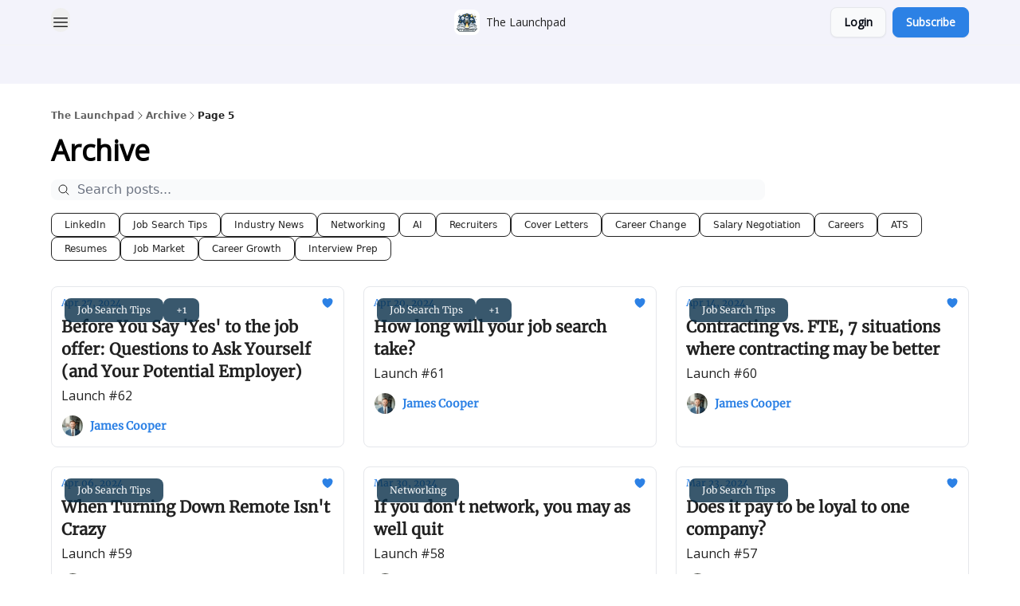

--- FILE ---
content_type: text/html; charset=utf-8
request_url: https://thecareerlaunchpad.beehiiv.com/archive?page=5
body_size: 26816
content:
<!DOCTYPE html><html lang="en" class="h-full antialiased"><head><meta charSet="utf-8"/><meta name="viewport" content="width=device-width, initial-scale=1, shrink-to-fit=no"/><link rel="preload" as="image" href="https://media.beehiiv.com/cdn-cgi/image/fit=scale-down,format=auto,onerror=redirect,quality=80/uploads/publication/logo/6ecf6ce3-1dfa-410d-90c0-5d1b4a1c7815/thumb_Launchpad_Logo.png"/><link rel="preload" as="image" href="https://media.beehiiv.com/cdn-cgi/image/format=auto,width=800,height=421,fit=scale-down,onerror=redirect/uploads/publication/thumbnail/6ecf6ce3-1dfa-410d-90c0-5d1b4a1c7815/landscape_Launchpad_Banner.png"/><link rel="preload" as="image" href="https://beehiiv-images-production.s3.amazonaws.com/uploads/user/profile_picture/9faf8c60-3eb1-4603-9eef-f4fb78774f06/7b35d9f5-9de9-4162-9fa1-5ac678cdee06.jpeg"/><link rel="modulepreload" href="/assets/manifest-20ecd1cd.js"/><link rel="modulepreload" href="/assets/entry.client-Cc4BjtMT.js"/><link rel="modulepreload" href="/assets/jsx-runtime-D_zvdyIk.js"/><link rel="modulepreload" href="/assets/dayjs.min-CgkEUUpV.js"/><link rel="modulepreload" href="/assets/i18next-BGmvVs3U.js"/><link rel="modulepreload" href="/assets/index-sm62I4Lh.js"/><link rel="modulepreload" href="/assets/components-BaE6TJ1_.js"/><link rel="modulepreload" href="/assets/utils-BnctRt1n.js"/><link rel="modulepreload" href="/assets/context-SQ2HXeta.js"/><link rel="modulepreload" href="/assets/performance-bKGg69aZ.js"/><link rel="modulepreload" href="/assets/index-CnN4japQ.js"/><link rel="modulepreload" href="/assets/index-BXi87eLt.js"/><link rel="modulepreload" href="/assets/index-BU_DCTnD.js"/><link rel="modulepreload" href="/assets/useTranslation-X8DaE76q.js"/><link rel="modulepreload" href="/assets/index-BKzc1Xx0.js"/><link rel="modulepreload" href="/assets/index-CDWHwVnb.js"/><link rel="modulepreload" href="/assets/index-d1hRc_SG.js"/><link rel="modulepreload" href="/assets/useWebThemeContext-CCKPc-8G.js"/><link rel="modulepreload" href="/assets/PoweredByBeehiiv-D9P4E5WG.js"/><link rel="modulepreload" href="/assets/types-DthUPXnC.js"/><link rel="modulepreload" href="/assets/popover-TF5cbdaM.js"/><link rel="modulepreload" href="/assets/useIsLoggedIn-BHayV6zf.js"/><link rel="modulepreload" href="/assets/CreateAction-DDI3YadB.js"/><link rel="modulepreload" href="/assets/YoutubeIcon-CSOMi72e.js"/><link rel="modulepreload" href="/assets/Image-BaG08uZn.js"/><link rel="modulepreload" href="/assets/index-SvzyvSvm.js"/><link rel="modulepreload" href="/assets/index-DKsTtm2M.js"/><link rel="modulepreload" href="/assets/index-D1671xTz.js"/><link rel="modulepreload" href="/assets/menu-C5FGBQwe.js"/><link rel="modulepreload" href="/assets/transition-B5hENcAn.js"/><link rel="modulepreload" href="/assets/useSetLastViewedResource-BeGDZEV5.js"/><link rel="modulepreload" href="/assets/index-DcpNk-OI.js"/><link rel="modulepreload" href="/assets/ChevronDownIcon-DJhd2iGU.js"/><link rel="modulepreload" href="/assets/XMarkIcon-BPugtHQq.js"/><link rel="modulepreload" href="/assets/dialog-DFRy2zBo.js"/><link rel="modulepreload" href="/assets/index-Dtfhqbpo.js"/><link rel="modulepreload" href="/assets/usePageContext-CIYh7MPX.js"/><link rel="modulepreload" href="/assets/useNonRevalidatingFetcher-DV7qfQ1d.js"/><link rel="modulepreload" href="/assets/index-JoFxQ1EQ.js"/><link rel="modulepreload" href="/assets/useIsMobile-CAh3fm-q.js"/><link rel="modulepreload" href="/assets/disclosure-Sfo_P7OJ.js"/><link rel="modulepreload" href="/assets/SparklesIcon-B55wtKlm.js"/><link rel="modulepreload" href="/assets/useSignupRedirects-BCoYzbKY.js"/><link rel="modulepreload" href="/assets/CheckIcon-Ct1yOLL9.js"/><link rel="modulepreload" href="/assets/XMarkIcon-BkAxPdUL.js"/><link rel="modulepreload" href="/assets/useToast-Cuy6QOYq.js"/><link rel="modulepreload" href="/assets/useTypedLoaderData-CN_e3S5j.js"/><link rel="modulepreload" href="/assets/useWebBuilderCommunicator-D_sGSkiv.js"/><link rel="modulepreload" href="/assets/index-C9-YuB-1.js"/><link rel="modulepreload" href="/assets/StatusInputs-1bAxfxmQ.js"/><link rel="modulepreload" href="/assets/use-root-containers-BOS9jhUv.js"/><link rel="modulepreload" href="/assets/render-BmqplOEi.js"/><link rel="modulepreload" href="/assets/use-owner-7BAZN8nF.js"/><link rel="modulepreload" href="/assets/focus-management-BFq3onzy.js"/><link rel="modulepreload" href="/assets/hidden-DJmq0hyS.js"/><link rel="modulepreload" href="/assets/keyboard-V18dTHKa.js"/><link rel="modulepreload" href="/assets/use-resolve-button-type-Br0FA5tu.js"/><link rel="modulepreload" href="/assets/bugs-8psK71Yj.js"/><link rel="modulepreload" href="/assets/use-disposables-CCzwo2fH.js"/><link rel="modulepreload" href="/assets/use-tree-walker-kVIx9Ism.js"/><link rel="modulepreload" href="/assets/use-is-mounted-DR5aHFJN.js"/><link rel="modulepreload" href="/assets/LoginWithPasswordAction-Dg2ZB_l2.js"/><link rel="modulepreload" href="/assets/usePublication-Cdp2GKCv.js"/><link rel="modulepreload" href="/assets/Input-BOG5GFTT.js"/><link rel="modulepreload" href="/assets/RedirectToHiddenInput-C8-N4sHg.js"/><link rel="modulepreload" href="/assets/description-CdI59LkG.js"/><link rel="modulepreload" href="/assets/index-CgDZbxYh.js"/><link rel="modulepreload" href="/assets/root-CdDlm6ME.js"/><link rel="modulepreload" href="/assets/index-CA1HDLKl.js"/><link rel="modulepreload" href="/assets/index-CPlfOrpM.js"/><link rel="modulepreload" href="/assets/index-CAs11HRs.js"/><link rel="modulepreload" href="/assets/index-Bt617SOE.js"/><link rel="modulepreload" href="/assets/ChevronRightIcon-BIb3Lyqj.js"/><link rel="modulepreload" href="/assets/relativeTime-PGhJjNFJ.js"/><link rel="modulepreload" href="/assets/HeroChatIcon-C4JGCzhY.js"/><link rel="modulepreload" href="/assets/LockClosedIcon-Cy1mgxOG.js"/><link rel="modulepreload" href="/assets/index-Cf88oyzm.js"/><link rel="modulepreload" href="/assets/useDebounce-DieQ1nCq.js"/><link rel="modulepreload" href="/assets/MagnifyingGlassIcon-DjzQ0cEs.js"/><link rel="modulepreload" href="/assets/archive-H37QfLXQ.js"/><meta name="mobile-web-app-capable" content="yes"/><meta name="apple-mobile-web-app-capable" content="yes"/><meta name="apple-mobile-web-app-status-bar-style" content="black-translucent"/><meta name="theme-color" content="#000000"/><link rel="webmanifest" href="/manifest.webmanifest"/><title>Archive | The Launchpad</title><meta name="keywords" content="business, work"/><meta name="author" content="The Launchpad"/><meta name="description"/><meta property="og:type" content="website"/><meta property="og:url" content="https://thecareerlaunchpad.beehiiv.com/"/><meta property="og:title" content="The Launchpad"/><meta property="og:description" content="Liftoff your career with weekly strategies delivered straight to your inbox! 25,000 subscribers and growing!"/><meta property="og:site_name" content="The Launchpad"/><meta property="og:image" content="https://media.beehiiv.com/cdn-cgi/image/fit=scale-down,format=auto,onerror=redirect,quality=80/uploads/publication/thumbnail/6ecf6ce3-1dfa-410d-90c0-5d1b4a1c7815/landscape_Launchpad_Banner.png"/><meta property="og:image:width" content="1200"/><meta property="og:image:height" content="630"/><meta property="og:image:alt" content="Liftoff your career with weekly strategies delivered straight to your inbox! 25,000 subscribers and growing!"/><meta name="twitter:url" content="https://thecareerlaunchpad.beehiiv.com/"/><meta name="twitter:title" content="The Launchpad"/><meta name="twitter:description" content="Liftoff your career with weekly strategies delivered straight to your inbox! 25,000 subscribers and growing!"/><meta name="twitter:image" content="https://media.beehiiv.com/cdn-cgi/image/fit=scale-down,format=auto,onerror=redirect,quality=80/uploads/publication/thumbnail/6ecf6ce3-1dfa-410d-90c0-5d1b4a1c7815/landscape_Launchpad_Banner.png"/><meta name="twitter:card" content="summary_large_image"/><meta name="fb:app_id" content="1932054120322754"/><link rel="canonical" href="https://thecareerlaunchpad.beehiiv.com/archive"/><link rel="icon" href="https://media.beehiiv.com/cdn-cgi/image/fit=scale-down,format=auto,onerror=redirect,quality=80/uploads/publication/logo/6ecf6ce3-1dfa-410d-90c0-5d1b4a1c7815/thumb_Launchpad_Logo.png" as="image"/><link rel="preload" href="https://fonts.googleapis.com/css2?family=Merriweather&amp;display=swap" as="style"/><link rel="preload" href="https://fonts.googleapis.com/css2?family=Open+Sans&amp;display=swap" as="style"/><link rel="apple-touch-icon" href="https://media.beehiiv.com/cdn-cgi/image/fit=scale-down,format=auto,onerror=redirect,quality=80/uploads/publication/logo/6ecf6ce3-1dfa-410d-90c0-5d1b4a1c7815/thumb_Launchpad_Logo.png"/><link rel="apple-touch-startup-image" href="https://media.beehiiv.com/cdn-cgi/image/fit=scale-down,format=auto,onerror=redirect,quality=80/uploads/publication/thumbnail/6ecf6ce3-1dfa-410d-90c0-5d1b4a1c7815/landscape_Launchpad_Banner.png"/><link rel="preconnect" href="https://fonts.googleapis.com"/><link rel="preconnect" href="https://fonts.gstatic.com"/><script>window.__AppGlobals__={"SENTRY_CLIENT_DSN":"https://35c3cc890abe9dbb51e6e513fcd6bbca@o922922.ingest.us.sentry.io/4507170453979136","SENTRY_ENV":"production","SENTRY_RELEASE":"b02bc9bc05b05d09bbaac70ca3e1ab6eee92bf79","STRIPE_PUBLISHABLE_KEY":"pk_live_51IekcQKHPFAlBzyyGNBguT5BEI7NEBqrTxJhsYN1FI1lQb9iWxU5U2OXfi744NEMx5p7EDXh08YXrudrZkkG9bGc00ZCrkXrxL","VAPID_PUBLIC_KEY":"BEhdtfPr1iefl9Jd16511ML4L5eC4dp4exGTAqE95rZEgjRPqc-k1FymD_b-e7XaC5g43hejZ0y_VGJq72zncjY","VITE_HUMAN_ENABLED":"true","VITE_HUMAN_URL":"//client.px-cloud.net/PXeBumDLwe/main.min.js","VITE_ADNETWORK_PIXELJS_URL":"https://beehiiv-adnetwork-production.s3.amazonaws.com/pixel-js.js","VITE_ADNETWORK_PIXELV2_URL":"https://beehiiv-adnetwork-production.s3.amazonaws.com/pixel-v2.js","RELEASE_VERSION":"v231","VITE_BIRDIE_CLIENT_ID":"q2je1lwj","ENABLE_SENTRY_DEV":false};</script><script>
window.addEventListener("beforeinstallprompt", (e) => {
  e.preventDefault();
  window.__DeferredPrompt__ = e;
});
          </script><link rel="stylesheet" href="https://fonts.googleapis.com/css2?family=Merriweather&amp;display=swap"/><link rel="stylesheet" href="https://fonts.googleapis.com/css2?family=Open+Sans&amp;display=swap"/><script type="application/ld+json">{"@context":"https://schema.org","@type":"BreadcrumbList","itemListElement":[{"@type":"ListItem","position":1,"item":{"@id":"https://thecareerlaunchpad.beehiiv.com/","name":"The Launchpad"}}]}</script><style>:root {
  --wt-primary-color: #2C81E5;
  --wt-text-on-primary-color: #FFFFFF;

  --wt-secondary-color: #F9FAFB;
  --wt-text-on-secondary-color: #030712;

  --wt-tertiary-color: #FFFFFF;
  --wt-text-on-tertiary-color: #222222;

  --wt-background-color: #FFFFFF;
  --wt-text-on-background-color: #222222;

  --wt-subscribe-background-color: #FFFFFF;
  --wt-text-on-subscribe-background-color: #222222;

  --wt-header-font: "Merriweather", ui-sans-serif, system-ui, -apple-system, BlinkMacSystemFont, "Segoe UI", Roboto,"Helvetica Neue", Arial, "Noto Sans", sans-serif, "Apple Color Emoji", "Segoe UI Emoji", "Segoe UI Symbol", "Noto Color Emoji";
  --wt-body-font: "Open Sans", ui-sans-serif, system-ui, -apple-system, BlinkMacSystemFont, "Segoe UI", Roboto, "Helvetica Neue", Arial, "Noto Sans", sans-serif, "Apple Color Emoji", "Segoe UI Emoji", "Segoe UI Symbol", "Noto Color Emoji";
  --wt-button-font: "Open Sans", ui-sans-serif, system-ui, -apple-system, BlinkMacSystemFont, "Segoe UI", Roboto, "Helvetica Neue", Arial, "Noto Sans", sans-serif, "Apple Color Emoji", "Segoe UI Emoji", "Segoe UI Symbol", "Noto Color Emoji";

  --wt-border-radius: 8px
}

.bg-wt-primary { background-color: var(--wt-primary-color); }
.text-wt-primary { color: var(--wt-primary-color); }
.border-wt-primary { border-color: var(--wt-primary-color); }

.bg-wt-text-on-primary { background-color: var(--wt-text-on-primary-color); }
.text-wt-text-on-primary { color: var(--wt-text-on-primary-color); }
.border-wt-text-on-primary { border-color: var(--wt-text-on-primary-color); }

.bg-wt-secondary { background-color: var(--wt-secondary-color); }
.text-wt-secondary { color: var(--wt-secondary-color); }
.border-wt-secondary { border-color: var(--wt-secondary-color); }

.bg-wt-text-on-secondary { background-color: var(--wt-text-on-secondary-color); }
.text-wt-text-on-secondary { color: var(--wt-text-on-secondary-color); }
.border-wt-text-on-secondary { border-color: var(--wt-text-on-secondary-color); }

.bg-wt-tertiary { background-color: var(--wt-tertiary-color); }
.text-wt-tertiary { color: var(--wt-tertiary-color); }
.border-wt-tertiary { border-color: var(--wt-tertiary-color); }

.bg-wt-text-on-tertiary { background-color: var(--wt-text-on-tertiary-color); }
.text-wt-text-on-tertiary { color: var(--wt-text-on-tertiary-color); }
.border-wt-text-on-tertiary { border-color: var(--wt-text-on-tertiary-color); }

.bg-wt-background { background-color: var(--wt-background-color); }
.text-wt-background { color: var(--wt-background-color); }
.border-wt-background { border-color: var(--wt-background-color); }

.bg-wt-text-on-background { background-color: var(--wt-text-on-background-color); }
.text-wt-text-on-background { color: var(--wt-text-on-background-color); }
.border-wt-text-on-background { border-color: var(--wt-text-on-background-color); }

.bg-wt-subscribe-background { background-color: var(--wt-subscribe-background-color); }
.text-wt-subscribe-background { color: var(--wt-subscribe-background-color); }
.border-wt-subscribe-background { border-color: var(--wt-subscribe-background-color); }

.bg-wt-text-on-subscribe-background { background-color: var(--wt-text-on-subscribe-background-color); }
.text-wt-text-on-subscribe-background { color: var(--wt-text-on-subscribe-background-color); }
.border-wt-text-on-subscribe-background { border-color: var(--wt-text-on-subscribe-background-color); }

.rounded-wt { border-radius: var(--wt-border-radius); }

.wt-header-font { font-family: var(--wt-header-font); }
.wt-body-font { font-family: var(--wt-body-font); }
.wt-button-font { font-family: var(--wt-button-font); }

input:focus { --tw-ring-color: transparent !important; }

li a { word-break: break-word; }

@media only screen and (max-width:667px) {
  .mob-stack {
    display: block !important;
    width: 100% !important;
  }

  .mob-w-full {
    width: 100% !important;
  }
}

</style><link rel="stylesheet" href="/assets/root-CRj0Q9n6.css"/></head><body class="flex h-full flex-col"><div class=""><div class="flex min-h-screen flex-col"><div></div><div id="_rht_toaster" style="position:fixed;z-index:9999;top:16px;left:16px;right:16px;bottom:16px;pointer-events:none"></div><div class="w-full"><nav class="px-4 sm:px-6 py-2" style="background-color:#f3f3fb"><div class="mx-auto w-full max-w-6xl"><div class="mx-auto flex items-center justify-between"><div class="w-1/3"><div class="relative inline-block text-left" data-headlessui-state=""><button aria-label="Menu" class="rounded-full transition-all" id="headlessui-menu-button-«R5b55»" type="button" aria-haspopup="menu" aria-expanded="false" data-headlessui-state=""><div class="mt-1.5 rounded hover:bg-black/5" style="color:#222222"><svg xmlns="http://www.w3.org/2000/svg" fill="none" viewBox="0 0 24 24" stroke-width="1.5" stroke="currentColor" aria-hidden="true" data-slot="icon" class="h-6 w-6"><path stroke-linecap="round" stroke-linejoin="round" d="M3.75 6.75h16.5M3.75 12h16.5m-16.5 5.25h16.5"></path></svg></div></button></div></div><div class="mx-auto flex w-1/3 justify-center"><a class="rounded-lg transition:all px-2 py-1 hover:bg-black/5" data-discover="true" href="/"><div class="flex items-center space-x-2"><div class="w-8 h-8 overflow-hidden rounded-wt"><figure class="aspect-square relative h-full overflow-hidden w-full"><img class="absolute inset-0 h-full w-full object-cover" width="100" height="100" src="https://media.beehiiv.com/cdn-cgi/image/fit=scale-down,format=auto,onerror=redirect,quality=80/uploads/publication/logo/6ecf6ce3-1dfa-410d-90c0-5d1b4a1c7815/thumb_Launchpad_Logo.png" alt="The Launchpad logo"/></figure></div><span style="color:#222222;font-family:Open Sans, sans-ui-sans-serif, system-ui, -apple-system, BlinkMacSystemFont, &quot;Segoe UI&quot;, Roboto,&quot;Helvetica Neue&quot;, Arial, &quot;Noto Sans&quot;, sans-serif, &quot;Apple Color Emoji&quot;, &quot;Segoe UI Emoji&quot;, &quot;Segoe UI Symbol&quot;, &quot;Noto Color Emoji&quot;" class="hidden text-sm sm:text-md wt-text-primary md:block text-md font-regular font-ariel">The Launchpad</span></div></a></div><div class="flex w-1/3 justify-end"><div class="flex items-center space-x-2"><div class="flex items-center space-x-2"><button class="border font-medium shadow-sm wt-button-font inline-flex items-center disabled:bg-gray-400 disabled:cursor-not-allowed focus:outline-none focus:ring-2 focus:ring-offset-2 justify-center transition-colors rounded-wt px-4 py-2 text-sm border-gray-300 text-gray-700 bg-white shadow-md focus:ring-wt-primary !text-sm !font-semibold shadow-none" style="background:#F9FAFB;border:1px solid #E5E7EB;color:#030712;font-family:Open Sans">Login</button><a class="border font-medium shadow-sm wt-button-font inline-flex items-center disabled:bg-gray-400 disabled:cursor-not-allowed focus:outline-none focus:ring-2 focus:ring-offset-2 justify-center transition-colors rounded-wt px-4 py-2 text-sm border-wt-primary text-wt-text-on-primary bg-wt-primary disabled:border-gray-500 focus:ring-wt-primary whitespace-nowrap !text-sm !font-semibold shadow-none" style="background:#2C81E5;border:1px solid #2C81E5;color:#FFFFFF;font-family:Open Sans" data-discover="true" href="/subscribe">Subscribe</a></div></div></div></div></div></nav><div class="h-[1px] w-full opacity-5" style="background-color:#222222"></div><nav class="px-4 sm:px-6 py-2" style="background-color:#f3f3fb"><div class="mx-auto w-full max-w-6xl"><div class="mx-auto flex justify-center"><div class="opacity-0 block"><div class="z-20 flex gap-1"><div class="cursor-pointer" data-headlessui-state=""><div class=""><button style="color:#222222;font-family:Open Sans;z-index:0" class="rounded-lg inline-flex items-center px-2 py-2 hover:bg-black/5 focus:outline-none focus-visible:ring-2" type="button" aria-expanded="false" data-headlessui-state=""><span style="color:#222222;font-family:Open Sans, sans-ui-sans-serif, system-ui, -apple-system, BlinkMacSystemFont, &quot;Segoe UI&quot;, Roboto,&quot;Helvetica Neue&quot;, Arial, &quot;Noto Sans&quot;, sans-serif, &quot;Apple Color Emoji&quot;, &quot;Segoe UI Emoji&quot;, &quot;Segoe UI Symbol&quot;, &quot;Noto Color Emoji&quot;" class="text-xs sm:block text-md font-regular font-ariel">Categories</span><div style="color:#222222"><svg xmlns="http://www.w3.org/2000/svg" viewBox="0 0 24 24" fill="currentColor" aria-hidden="true" data-slot="icon" class=" ml-2 h-3 w-3 transition duration-150 ease-in-out"><path fill-rule="evenodd" d="M12.53 16.28a.75.75 0 0 1-1.06 0l-7.5-7.5a.75.75 0 0 1 1.06-1.06L12 14.69l6.97-6.97a.75.75 0 1 1 1.06 1.06l-7.5 7.5Z" clip-rule="evenodd"></path></svg></div></button></div></div><div hidden="" style="position:fixed;top:1px;left:1px;width:1px;height:0;padding:0;margin:-1px;overflow:hidden;clip:rect(0, 0, 0, 0);white-space:nowrap;border-width:0;display:none"></div><div class="cursor-pointer" data-headlessui-state=""><div class=""><button style="color:#222222;font-family:Open Sans;z-index:0" class="rounded-lg inline-flex items-center px-2 py-2 hover:bg-black/5 focus:outline-none focus-visible:ring-2" type="button" aria-expanded="false" data-headlessui-state=""><span style="color:#222222;font-family:Open Sans, sans-ui-sans-serif, system-ui, -apple-system, BlinkMacSystemFont, &quot;Segoe UI&quot;, Roboto,&quot;Helvetica Neue&quot;, Arial, &quot;Noto Sans&quot;, sans-serif, &quot;Apple Color Emoji&quot;, &quot;Segoe UI Emoji&quot;, &quot;Segoe UI Symbol&quot;, &quot;Noto Color Emoji&quot;" class="text-xs sm:block text-md font-regular font-ariel">Career Services</span><div style="color:#222222"><svg xmlns="http://www.w3.org/2000/svg" viewBox="0 0 24 24" fill="currentColor" aria-hidden="true" data-slot="icon" class=" ml-2 h-3 w-3 transition duration-150 ease-in-out"><path fill-rule="evenodd" d="M12.53 16.28a.75.75 0 0 1-1.06 0l-7.5-7.5a.75.75 0 0 1 1.06-1.06L12 14.69l6.97-6.97a.75.75 0 1 1 1.06 1.06l-7.5 7.5Z" clip-rule="evenodd"></path></svg></div></button></div></div><div hidden="" style="position:fixed;top:1px;left:1px;width:1px;height:0;padding:0;margin:-1px;overflow:hidden;clip:rect(0, 0, 0, 0);white-space:nowrap;border-width:0;display:none"></div><a class="transition:all rounded-wt px-2 py-2 hover:bg-black/5" href="https://resumatic.ai/" target="_blank" rel="nofollow noreferrer noopener"><span style="color:#222222;font-family:Open Sans, sans-ui-sans-serif, system-ui, -apple-system, BlinkMacSystemFont, &quot;Segoe UI&quot;, Roboto,&quot;Helvetica Neue&quot;, Arial, &quot;Noto Sans&quot;, sans-serif, &quot;Apple Color Emoji&quot;, &quot;Segoe UI Emoji&quot;, &quot;Segoe UI Symbol&quot;, &quot;Noto Color Emoji&quot;" class="whitespace-nowrap text-xs sm:block text-md font-regular font-ariel">Resumatic</span></a><a class="transition:all rounded-wt px-2 py-2 hover:bg-black/5" href="https://www.reddit.com/r/FinalDraftResumes/" target="_blank" rel="nofollow noreferrer noopener"><span style="color:#222222;font-family:Open Sans, sans-ui-sans-serif, system-ui, -apple-system, BlinkMacSystemFont, &quot;Segoe UI&quot;, Roboto,&quot;Helvetica Neue&quot;, Arial, &quot;Noto Sans&quot;, sans-serif, &quot;Apple Color Emoji&quot;, &quot;Segoe UI Emoji&quot;, &quot;Segoe UI Symbol&quot;, &quot;Noto Color Emoji&quot;" class="whitespace-nowrap text-xs sm:block text-md font-regular font-ariel">Reddit Community</span></a></div></div></div></div></nav></div><main class="flex-grow"><div style="background-color:#FFFFFF" class="min-h-screen overflow-x-hidden pb-8 pt-4"><div class="px-4 sm:px-6"><div class="mx-auto w-full max-w-6xl"><div class="my-4 w-full"><ul class="flex flex-wrap items-center gap-2 text-xs font-semibold"><li class="flex items-center gap-2 text-wt-text-on-background" style="color:#222222"><a href="../" class="opacity-70">The Launchpad</a><svg xmlns="http://www.w3.org/2000/svg" fill="none" viewBox="0 0 24 24" stroke-width="1.5" stroke="currentColor" aria-hidden="true" data-slot="icon" height="14px"><path stroke-linecap="round" stroke-linejoin="round" d="m8.25 4.5 7.5 7.5-7.5 7.5"></path></svg></li><li class="flex items-center gap-2 text-wt-text-on-background" style="color:#222222"><span class="opacity-70">Archive</span><svg xmlns="http://www.w3.org/2000/svg" fill="none" viewBox="0 0 24 24" stroke-width="1.5" stroke="currentColor" aria-hidden="true" data-slot="icon" height="14px"><path stroke-linecap="round" stroke-linejoin="round" d="m8.25 4.5 7.5 7.5-7.5 7.5"></path></svg></li><li class="flex items-center gap-2 text-wt-text-on-background" style="color:#222222"><span class="!opacity-100">Page 5</span></li></ul></div><div><div class="mb-4"><div class="flex flex-col space-y-0"><h4 style="font-family:Open Sans, sans-ui-sans-serif, system-ui, -apple-system, BlinkMacSystemFont, &quot;Segoe UI&quot;, Roboto,&quot;Helvetica Neue&quot;, Arial, &quot;Noto Sans&quot;, sans-serif, &quot;Apple Color Emoji&quot;, &quot;Segoe UI Emoji&quot;, &quot;Segoe UI Symbol&quot;, &quot;Noto Color Emoji&quot;" class="text-3xl sm:text-4xl font-bold font-open_sans">Archive</h4></div></div><div class="mb-8"><div class="relative w-full pb-4"><div class="group relative w-full transition-all"><div class="absolute left-2 top-1/2 -translate-y-1/2 transform"><svg xmlns="http://www.w3.org/2000/svg" fill="none" viewBox="0 0 24 24" stroke-width="1.5" stroke="currentColor" aria-hidden="true" data-slot="icon" style="color:#222222" class="h-4 w-4"><path stroke-linecap="round" stroke-linejoin="round" d="m21 21-5.197-5.197m0 0A7.5 7.5 0 1 0 5.196 5.196a7.5 7.5 0 0 0 10.607 10.607Z"></path></svg></div><input type="text" id="q" style="color:#111827;border:1px solid #F9FAFB;background-color:#F9FAFB" class="rounded-lg w-full max-w-none pl-8 sm:max-w-4xl" placeholder="Search posts..." name="q" value=""/></div></div><div class="mb-2 flex flex-wrap gap-2"><button type="button" style="border-color:#222222;color:#222222;background-color:transparent" class="rounded-lg cursor-pointer border px-4 py-1.5 text-xs">LinkedIn</button><button type="button" style="border-color:#222222;color:#222222;background-color:transparent" class="rounded-lg cursor-pointer border px-4 py-1.5 text-xs">Job Search Tips</button><button type="button" style="border-color:#222222;color:#222222;background-color:transparent" class="rounded-lg cursor-pointer border px-4 py-1.5 text-xs">Industry News</button><button type="button" style="border-color:#222222;color:#222222;background-color:transparent" class="rounded-lg cursor-pointer border px-4 py-1.5 text-xs">Networking</button><button type="button" style="border-color:#222222;color:#222222;background-color:transparent" class="rounded-lg cursor-pointer border px-4 py-1.5 text-xs">AI</button><button type="button" style="border-color:#222222;color:#222222;background-color:transparent" class="rounded-lg cursor-pointer border px-4 py-1.5 text-xs">Recruiters</button><button type="button" style="border-color:#222222;color:#222222;background-color:transparent" class="rounded-lg cursor-pointer border px-4 py-1.5 text-xs">Cover Letters</button><button type="button" style="border-color:#222222;color:#222222;background-color:transparent" class="rounded-lg cursor-pointer border px-4 py-1.5 text-xs">Career Change</button><button type="button" style="border-color:#222222;color:#222222;background-color:transparent" class="rounded-lg cursor-pointer border px-4 py-1.5 text-xs">Salary Negotiation</button><button type="button" style="border-color:#222222;color:#222222;background-color:transparent" class="rounded-lg cursor-pointer border px-4 py-1.5 text-xs">Careers</button><button type="button" style="border-color:#222222;color:#222222;background-color:transparent" class="rounded-lg cursor-pointer border px-4 py-1.5 text-xs">ATS</button><button type="button" style="border-color:#222222;color:#222222;background-color:transparent" class="rounded-lg cursor-pointer border px-4 py-1.5 text-xs">Resumes</button><button type="button" style="border-color:#222222;color:#222222;background-color:transparent" class="rounded-lg cursor-pointer border px-4 py-1.5 text-xs">Job Market</button><button type="button" style="border-color:#222222;color:#222222;background-color:transparent" class="rounded-lg cursor-pointer border px-4 py-1.5 text-xs">Career Growth</button><button type="button" style="border-color:#222222;color:#222222;background-color:transparent" class="rounded-lg cursor-pointer border px-4 py-1.5 text-xs">Interview Prep</button></div></div><div class="grid grid-cols-1 gap-6 md:grid-cols-2 lg:grid-cols-3"><div class="transparent h-full cursor-pointer overflow-hidden rounded-lg flex flex-col border" style="background-color:#ffffff;border-color:#E5E7EB"><div class="relative w-full"><div class="flex items-center gap-1 absolute left-4 top-4 z-10"><div class="relative"><a style="background-color:#082F49;opacity:0.8" class="rounded-lg w-fit cursor-pointer px-4 py-2 text-xs text-white transition-all hover:bg-sky-950" data-discover="true" href="/t/Job-Search-Tips"><span style="color:#F9FAFB;font-family:Merriweather, sans-ui-sans-serif, system-ui, -apple-system, BlinkMacSystemFont, &quot;Segoe UI&quot;, Roboto,&quot;Helvetica Neue&quot;, Arial, &quot;Noto Sans&quot;, sans-serif, &quot;Apple Color Emoji&quot;, &quot;Segoe UI Emoji&quot;, &quot;Segoe UI Symbol&quot;, &quot;Noto Color Emoji&quot;" class="whitespace-nowrap text-xs font-medium text-gray-50 opacity-0 text-xs sm:text-sm font-regular font-merriweather"><span class="whitespace-nowrap pb-1 text-xs font-medium">Job Search Tips</span></span></a><span style="color:#F9FAFB;font-family:Merriweather, sans-ui-sans-serif, system-ui, -apple-system, BlinkMacSystemFont, &quot;Segoe UI&quot;, Roboto,&quot;Helvetica Neue&quot;, Arial, &quot;Noto Sans&quot;, sans-serif, &quot;Apple Color Emoji&quot;, &quot;Segoe UI Emoji&quot;, &quot;Segoe UI Symbol&quot;, &quot;Noto Color Emoji&quot;" class="absolute left-1/2 top-1/2 -translate-x-1/2 -translate-y-1/2 transform pt-[1px] text-xs font-medium text-gray-50 sm:pt-0 text-xs sm:text-sm font-regular font-merriweather"><span class="whitespace-nowrap pb-1 text-xs font-medium">Job Search Tips</span></span></div><div class="relative"><a style="background-color:#082F49;opacity:0.8" class="rounded-lg w-fit cursor-pointer px-4 py-2 text-xs text-white transition-all hover:bg-sky-950" data-discover="true" href="/t/Interview-Prep"><span style="color:#F9FAFB;font-family:Merriweather, sans-ui-sans-serif, system-ui, -apple-system, BlinkMacSystemFont, &quot;Segoe UI&quot;, Roboto,&quot;Helvetica Neue&quot;, Arial, &quot;Noto Sans&quot;, sans-serif, &quot;Apple Color Emoji&quot;, &quot;Segoe UI Emoji&quot;, &quot;Segoe UI Symbol&quot;, &quot;Noto Color Emoji&quot;" class="whitespace-nowrap text-xs font-medium text-gray-50 opacity-0 text-xs sm:text-sm font-regular font-merriweather"><span class="whitespace-nowrap pb-1 text-xs font-medium">+1</span></span></a><span style="color:#F9FAFB;font-family:Merriweather, sans-ui-sans-serif, system-ui, -apple-system, BlinkMacSystemFont, &quot;Segoe UI&quot;, Roboto,&quot;Helvetica Neue&quot;, Arial, &quot;Noto Sans&quot;, sans-serif, &quot;Apple Color Emoji&quot;, &quot;Segoe UI Emoji&quot;, &quot;Segoe UI Symbol&quot;, &quot;Noto Color Emoji&quot;" class="absolute left-1/2 top-1/2 -translate-x-1/2 -translate-y-1/2 transform pt-[1px] text-xs font-medium text-gray-50 sm:pt-0 text-xs sm:text-sm font-regular font-merriweather"><span class="whitespace-nowrap pb-1 text-xs font-medium">+1</span></span></div></div><a class="" data-discover="true" href="/p/before-you-say-yes-to-the-job-offer-questions-to-ask-yourself-and-your-potential-employer"><div class="w-full"><figure class="aspect-social relative h-full overflow-hidden w-full"><img loading="eager" width="800" height="421" src="https://media.beehiiv.com/cdn-cgi/image/format=auto,width=800,height=421,fit=scale-down,onerror=redirect/uploads/publication/thumbnail/6ecf6ce3-1dfa-410d-90c0-5d1b4a1c7815/landscape_Launchpad_Banner.png" alt="Before You Say &#x27;Yes&#x27; to the job offer: Questions to Ask Yourself (and Your Potential Employer)" class="absolute inset-0 h-full w-full object-cover"/></figure></div></a></div><div class="w-full p-3"><div class="space-y-3"><a class="" data-discover="true" href="/p/before-you-say-yes-to-the-job-offer-questions-to-ask-yourself-and-your-potential-employer"><div class="space-y-2"><div class="flex flex-wrap-reverse items-center justify-between"><div class="flex items-center space-x-1"><span style="color:#2C81E5;font-family:Merriweather, sans-ui-sans-serif, system-ui, -apple-system, BlinkMacSystemFont, &quot;Segoe UI&quot;, Roboto,&quot;Helvetica Neue&quot;, Arial, &quot;Noto Sans&quot;, sans-serif, &quot;Apple Color Emoji&quot;, &quot;Segoe UI Emoji&quot;, &quot;Segoe UI Symbol&quot;, &quot;Noto Color Emoji&quot;" class="!text-xs text-gray-600 text-xs sm:text-sm font-light font-merriweather"><time dateTime="2024-04-27T16:26:55.984Z">Apr 27, 2024</time></span></div><div class="flex items-center space-x-3"><span style="color:#2C81E5" class="flex items-center space-x-0.5 text-sm font-regular font-ariel"><svg xmlns="http://www.w3.org/2000/svg" viewBox="0 0 24 24" fill="currentColor" aria-hidden="true" data-slot="icon" class="h-4 w-4"><path d="m11.645 20.91-.007-.003-.022-.012a15.247 15.247 0 0 1-.383-.218 25.18 25.18 0 0 1-4.244-3.17C4.688 15.36 2.25 12.174 2.25 8.25 2.25 5.322 4.714 3 7.688 3A5.5 5.5 0 0 1 12 5.052 5.5 5.5 0 0 1 16.313 3c2.973 0 5.437 2.322 5.437 5.25 0 3.925-2.438 7.111-4.739 9.256a25.175 25.175 0 0 1-4.244 3.17 15.247 15.247 0 0 1-.383.219l-.022.012-.007.004-.003.001a.752.752 0 0 1-.704 0l-.003-.001Z"></path></svg></span></div></div><div class="cursor-pointer space-y-1"><h2 style="color:#222222;font-family:Merriweather, sans-ui-sans-serif, system-ui, -apple-system, BlinkMacSystemFont, &quot;Segoe UI&quot;, Roboto,&quot;Helvetica Neue&quot;, Arial, &quot;Noto Sans&quot;, sans-serif, &quot;Apple Color Emoji&quot;, &quot;Segoe UI Emoji&quot;, &quot;Segoe UI Symbol&quot;, &quot;Noto Color Emoji&quot;" class="line-clamp-2 hover:underline sm:line-clamp-3 text-lg sm:text-xl font-semibold font-merriweather">Before You Say &#x27;Yes&#x27; to the job offer: Questions to Ask Yourself (and Your Potential Employer)</h2><p style="color:#222222;font-family:Open Sans, sans-ui-sans-serif, system-ui, -apple-system, BlinkMacSystemFont, &quot;Segoe UI&quot;, Roboto,&quot;Helvetica Neue&quot;, Arial, &quot;Noto Sans&quot;, sans-serif, &quot;Apple Color Emoji&quot;, &quot;Segoe UI Emoji&quot;, &quot;Segoe UI Symbol&quot;, &quot;Noto Color Emoji&quot;" class="line-clamp-2 sm:line-clamp-3 text-md font-light font-open_sans">Launch #62</p></div></div></a><a class="group flex flex-col items-start space-x-0 space-y-1 sm:flex-row sm:items-center sm:space-x-2 sm:space-y-0" data-discover="true" href="/authors"><div class="flex -space-x-1.5 overflow-hidden"><div class="h-7 w-7 rounded-full"><img class="inline-block h-7 w-7 rounded-full" src="https://beehiiv-images-production.s3.amazonaws.com/uploads/user/profile_picture/9faf8c60-3eb1-4603-9eef-f4fb78774f06/7b35d9f5-9de9-4162-9fa1-5ac678cdee06.jpeg" alt="James Cooper" style="border:1px solid #ffffff"/></div></div><div class="flex items-center"><span style="color:#2C81E5;font-family:Merriweather, sans-ui-sans-serif, system-ui, -apple-system, BlinkMacSystemFont, &quot;Segoe UI&quot;, Roboto,&quot;Helvetica Neue&quot;, Arial, &quot;Noto Sans&quot;, sans-serif, &quot;Apple Color Emoji&quot;, &quot;Segoe UI Emoji&quot;, &quot;Segoe UI Symbol&quot;, &quot;Noto Color Emoji&quot;" class="group-hover:underline text-xs sm:text-sm font-semibold font-merriweather">James Cooper</span></div></a></div></div></div><div class="transparent h-full cursor-pointer overflow-hidden rounded-lg flex flex-col border" style="background-color:#ffffff;border-color:#E5E7EB"><div class="relative w-full"><div class="flex items-center gap-1 absolute left-4 top-4 z-10"><div class="relative"><a style="background-color:#082F49;opacity:0.8" class="rounded-lg w-fit cursor-pointer px-4 py-2 text-xs text-white transition-all hover:bg-sky-950" data-discover="true" href="/t/Job-Search-Tips"><span style="color:#F9FAFB;font-family:Merriweather, sans-ui-sans-serif, system-ui, -apple-system, BlinkMacSystemFont, &quot;Segoe UI&quot;, Roboto,&quot;Helvetica Neue&quot;, Arial, &quot;Noto Sans&quot;, sans-serif, &quot;Apple Color Emoji&quot;, &quot;Segoe UI Emoji&quot;, &quot;Segoe UI Symbol&quot;, &quot;Noto Color Emoji&quot;" class="whitespace-nowrap text-xs font-medium text-gray-50 opacity-0 text-xs sm:text-sm font-regular font-merriweather"><span class="whitespace-nowrap pb-1 text-xs font-medium">Job Search Tips</span></span></a><span style="color:#F9FAFB;font-family:Merriweather, sans-ui-sans-serif, system-ui, -apple-system, BlinkMacSystemFont, &quot;Segoe UI&quot;, Roboto,&quot;Helvetica Neue&quot;, Arial, &quot;Noto Sans&quot;, sans-serif, &quot;Apple Color Emoji&quot;, &quot;Segoe UI Emoji&quot;, &quot;Segoe UI Symbol&quot;, &quot;Noto Color Emoji&quot;" class="absolute left-1/2 top-1/2 -translate-x-1/2 -translate-y-1/2 transform pt-[1px] text-xs font-medium text-gray-50 sm:pt-0 text-xs sm:text-sm font-regular font-merriweather"><span class="whitespace-nowrap pb-1 text-xs font-medium">Job Search Tips</span></span></div><div class="relative"><a style="background-color:#082F49;opacity:0.8" class="rounded-lg w-fit cursor-pointer px-4 py-2 text-xs text-white transition-all hover:bg-sky-950" data-discover="true" href="/t/Networking"><span style="color:#F9FAFB;font-family:Merriweather, sans-ui-sans-serif, system-ui, -apple-system, BlinkMacSystemFont, &quot;Segoe UI&quot;, Roboto,&quot;Helvetica Neue&quot;, Arial, &quot;Noto Sans&quot;, sans-serif, &quot;Apple Color Emoji&quot;, &quot;Segoe UI Emoji&quot;, &quot;Segoe UI Symbol&quot;, &quot;Noto Color Emoji&quot;" class="whitespace-nowrap text-xs font-medium text-gray-50 opacity-0 text-xs sm:text-sm font-regular font-merriweather"><span class="whitespace-nowrap pb-1 text-xs font-medium">+1</span></span></a><span style="color:#F9FAFB;font-family:Merriweather, sans-ui-sans-serif, system-ui, -apple-system, BlinkMacSystemFont, &quot;Segoe UI&quot;, Roboto,&quot;Helvetica Neue&quot;, Arial, &quot;Noto Sans&quot;, sans-serif, &quot;Apple Color Emoji&quot;, &quot;Segoe UI Emoji&quot;, &quot;Segoe UI Symbol&quot;, &quot;Noto Color Emoji&quot;" class="absolute left-1/2 top-1/2 -translate-x-1/2 -translate-y-1/2 transform pt-[1px] text-xs font-medium text-gray-50 sm:pt-0 text-xs sm:text-sm font-regular font-merriweather"><span class="whitespace-nowrap pb-1 text-xs font-medium">+1</span></span></div></div><a class="" data-discover="true" href="/p/how-long-will-your-job-search-take"><div class="w-full"><figure class="aspect-social relative h-full overflow-hidden w-full"><img loading="eager" width="800" height="421" src="https://media.beehiiv.com/cdn-cgi/image/format=auto,width=800,height=421,fit=scale-down,onerror=redirect/uploads/publication/thumbnail/6ecf6ce3-1dfa-410d-90c0-5d1b4a1c7815/landscape_Launchpad_Banner.png" alt="How long will your job search take?" class="absolute inset-0 h-full w-full object-cover"/></figure></div></a></div><div class="w-full p-3"><div class="space-y-3"><a class="" data-discover="true" href="/p/how-long-will-your-job-search-take"><div class="space-y-2"><div class="flex flex-wrap-reverse items-center justify-between"><div class="flex items-center space-x-1"><span style="color:#2C81E5;font-family:Merriweather, sans-ui-sans-serif, system-ui, -apple-system, BlinkMacSystemFont, &quot;Segoe UI&quot;, Roboto,&quot;Helvetica Neue&quot;, Arial, &quot;Noto Sans&quot;, sans-serif, &quot;Apple Color Emoji&quot;, &quot;Segoe UI Emoji&quot;, &quot;Segoe UI Symbol&quot;, &quot;Noto Color Emoji&quot;" class="!text-xs text-gray-600 text-xs sm:text-sm font-light font-merriweather"><time dateTime="2024-04-20T16:00:00.000Z">Apr 20, 2024</time></span></div><div class="flex items-center space-x-3"><span style="color:#2C81E5" class="flex items-center space-x-0.5 text-sm font-regular font-ariel"><svg xmlns="http://www.w3.org/2000/svg" viewBox="0 0 24 24" fill="currentColor" aria-hidden="true" data-slot="icon" class="h-4 w-4"><path d="m11.645 20.91-.007-.003-.022-.012a15.247 15.247 0 0 1-.383-.218 25.18 25.18 0 0 1-4.244-3.17C4.688 15.36 2.25 12.174 2.25 8.25 2.25 5.322 4.714 3 7.688 3A5.5 5.5 0 0 1 12 5.052 5.5 5.5 0 0 1 16.313 3c2.973 0 5.437 2.322 5.437 5.25 0 3.925-2.438 7.111-4.739 9.256a25.175 25.175 0 0 1-4.244 3.17 15.247 15.247 0 0 1-.383.219l-.022.012-.007.004-.003.001a.752.752 0 0 1-.704 0l-.003-.001Z"></path></svg></span></div></div><div class="cursor-pointer space-y-1"><h2 style="color:#222222;font-family:Merriweather, sans-ui-sans-serif, system-ui, -apple-system, BlinkMacSystemFont, &quot;Segoe UI&quot;, Roboto,&quot;Helvetica Neue&quot;, Arial, &quot;Noto Sans&quot;, sans-serif, &quot;Apple Color Emoji&quot;, &quot;Segoe UI Emoji&quot;, &quot;Segoe UI Symbol&quot;, &quot;Noto Color Emoji&quot;" class="line-clamp-2 hover:underline sm:line-clamp-3 text-lg sm:text-xl font-semibold font-merriweather">How long will your job search take?</h2><p style="color:#222222;font-family:Open Sans, sans-ui-sans-serif, system-ui, -apple-system, BlinkMacSystemFont, &quot;Segoe UI&quot;, Roboto,&quot;Helvetica Neue&quot;, Arial, &quot;Noto Sans&quot;, sans-serif, &quot;Apple Color Emoji&quot;, &quot;Segoe UI Emoji&quot;, &quot;Segoe UI Symbol&quot;, &quot;Noto Color Emoji&quot;" class="line-clamp-2 sm:line-clamp-3 text-md font-light font-open_sans">Launch #61</p></div></div></a><a class="group flex flex-col items-start space-x-0 space-y-1 sm:flex-row sm:items-center sm:space-x-2 sm:space-y-0" data-discover="true" href="/authors"><div class="flex -space-x-1.5 overflow-hidden"><div class="h-7 w-7 rounded-full"><img class="inline-block h-7 w-7 rounded-full" src="https://beehiiv-images-production.s3.amazonaws.com/uploads/user/profile_picture/9faf8c60-3eb1-4603-9eef-f4fb78774f06/7b35d9f5-9de9-4162-9fa1-5ac678cdee06.jpeg" alt="James Cooper" style="border:1px solid #ffffff"/></div></div><div class="flex items-center"><span style="color:#2C81E5;font-family:Merriweather, sans-ui-sans-serif, system-ui, -apple-system, BlinkMacSystemFont, &quot;Segoe UI&quot;, Roboto,&quot;Helvetica Neue&quot;, Arial, &quot;Noto Sans&quot;, sans-serif, &quot;Apple Color Emoji&quot;, &quot;Segoe UI Emoji&quot;, &quot;Segoe UI Symbol&quot;, &quot;Noto Color Emoji&quot;" class="group-hover:underline text-xs sm:text-sm font-semibold font-merriweather">James Cooper</span></div></a></div></div></div><div class="transparent h-full cursor-pointer overflow-hidden rounded-lg flex flex-col border" style="background-color:#ffffff;border-color:#E5E7EB"><div class="relative w-full"><div class="flex items-center gap-1 absolute left-4 top-4 z-10"><div class="relative"><a style="background-color:#082F49;opacity:0.8" class="rounded-lg w-fit cursor-pointer px-4 py-2 text-xs text-white transition-all hover:bg-sky-950" data-discover="true" href="/t/Job-Search-Tips"><span style="color:#F9FAFB;font-family:Merriweather, sans-ui-sans-serif, system-ui, -apple-system, BlinkMacSystemFont, &quot;Segoe UI&quot;, Roboto,&quot;Helvetica Neue&quot;, Arial, &quot;Noto Sans&quot;, sans-serif, &quot;Apple Color Emoji&quot;, &quot;Segoe UI Emoji&quot;, &quot;Segoe UI Symbol&quot;, &quot;Noto Color Emoji&quot;" class="whitespace-nowrap text-xs font-medium text-gray-50 opacity-0 text-xs sm:text-sm font-regular font-merriweather"><span class="whitespace-nowrap pb-1 text-xs font-medium">Job Search Tips</span></span></a><span style="color:#F9FAFB;font-family:Merriweather, sans-ui-sans-serif, system-ui, -apple-system, BlinkMacSystemFont, &quot;Segoe UI&quot;, Roboto,&quot;Helvetica Neue&quot;, Arial, &quot;Noto Sans&quot;, sans-serif, &quot;Apple Color Emoji&quot;, &quot;Segoe UI Emoji&quot;, &quot;Segoe UI Symbol&quot;, &quot;Noto Color Emoji&quot;" class="absolute left-1/2 top-1/2 -translate-x-1/2 -translate-y-1/2 transform pt-[1px] text-xs font-medium text-gray-50 sm:pt-0 text-xs sm:text-sm font-regular font-merriweather"><span class="whitespace-nowrap pb-1 text-xs font-medium">Job Search Tips</span></span></div></div><a class="" data-discover="true" href="/p/when-it-makes-sense-to-take-on-a-contractor-job"><div class="w-full"><figure class="aspect-social relative h-full overflow-hidden w-full"><img loading="eager" width="800" height="421" src="https://media.beehiiv.com/cdn-cgi/image/format=auto,width=800,height=421,fit=scale-down,onerror=redirect/uploads/publication/thumbnail/6ecf6ce3-1dfa-410d-90c0-5d1b4a1c7815/landscape_Launchpad_Banner.png" alt="Contracting vs. FTE, 7 situations where contracting may be better" class="absolute inset-0 h-full w-full object-cover"/></figure></div></a></div><div class="w-full p-3"><div class="space-y-3"><a class="" data-discover="true" href="/p/when-it-makes-sense-to-take-on-a-contractor-job"><div class="space-y-2"><div class="flex flex-wrap-reverse items-center justify-between"><div class="flex items-center space-x-1"><span style="color:#2C81E5;font-family:Merriweather, sans-ui-sans-serif, system-ui, -apple-system, BlinkMacSystemFont, &quot;Segoe UI&quot;, Roboto,&quot;Helvetica Neue&quot;, Arial, &quot;Noto Sans&quot;, sans-serif, &quot;Apple Color Emoji&quot;, &quot;Segoe UI Emoji&quot;, &quot;Segoe UI Symbol&quot;, &quot;Noto Color Emoji&quot;" class="!text-xs text-gray-600 text-xs sm:text-sm font-light font-merriweather"><time dateTime="2024-04-14T16:00:00.000Z">Apr 14, 2024</time></span></div><div class="flex items-center space-x-3"><span style="color:#2C81E5" class="flex items-center space-x-0.5 text-sm font-regular font-ariel"><svg xmlns="http://www.w3.org/2000/svg" viewBox="0 0 24 24" fill="currentColor" aria-hidden="true" data-slot="icon" class="h-4 w-4"><path d="m11.645 20.91-.007-.003-.022-.012a15.247 15.247 0 0 1-.383-.218 25.18 25.18 0 0 1-4.244-3.17C4.688 15.36 2.25 12.174 2.25 8.25 2.25 5.322 4.714 3 7.688 3A5.5 5.5 0 0 1 12 5.052 5.5 5.5 0 0 1 16.313 3c2.973 0 5.437 2.322 5.437 5.25 0 3.925-2.438 7.111-4.739 9.256a25.175 25.175 0 0 1-4.244 3.17 15.247 15.247 0 0 1-.383.219l-.022.012-.007.004-.003.001a.752.752 0 0 1-.704 0l-.003-.001Z"></path></svg></span></div></div><div class="cursor-pointer space-y-1"><h2 style="color:#222222;font-family:Merriweather, sans-ui-sans-serif, system-ui, -apple-system, BlinkMacSystemFont, &quot;Segoe UI&quot;, Roboto,&quot;Helvetica Neue&quot;, Arial, &quot;Noto Sans&quot;, sans-serif, &quot;Apple Color Emoji&quot;, &quot;Segoe UI Emoji&quot;, &quot;Segoe UI Symbol&quot;, &quot;Noto Color Emoji&quot;" class="line-clamp-2 hover:underline sm:line-clamp-3 text-lg sm:text-xl font-semibold font-merriweather">Contracting vs. FTE, 7 situations where contracting may be better</h2><p style="color:#222222;font-family:Open Sans, sans-ui-sans-serif, system-ui, -apple-system, BlinkMacSystemFont, &quot;Segoe UI&quot;, Roboto,&quot;Helvetica Neue&quot;, Arial, &quot;Noto Sans&quot;, sans-serif, &quot;Apple Color Emoji&quot;, &quot;Segoe UI Emoji&quot;, &quot;Segoe UI Symbol&quot;, &quot;Noto Color Emoji&quot;" class="line-clamp-2 sm:line-clamp-3 text-md font-light font-open_sans">Launch #60</p></div></div></a><a class="group flex flex-col items-start space-x-0 space-y-1 sm:flex-row sm:items-center sm:space-x-2 sm:space-y-0" data-discover="true" href="/authors"><div class="flex -space-x-1.5 overflow-hidden"><div class="h-7 w-7 rounded-full"><img class="inline-block h-7 w-7 rounded-full" src="https://beehiiv-images-production.s3.amazonaws.com/uploads/user/profile_picture/9faf8c60-3eb1-4603-9eef-f4fb78774f06/7b35d9f5-9de9-4162-9fa1-5ac678cdee06.jpeg" alt="James Cooper" style="border:1px solid #ffffff"/></div></div><div class="flex items-center"><span style="color:#2C81E5;font-family:Merriweather, sans-ui-sans-serif, system-ui, -apple-system, BlinkMacSystemFont, &quot;Segoe UI&quot;, Roboto,&quot;Helvetica Neue&quot;, Arial, &quot;Noto Sans&quot;, sans-serif, &quot;Apple Color Emoji&quot;, &quot;Segoe UI Emoji&quot;, &quot;Segoe UI Symbol&quot;, &quot;Noto Color Emoji&quot;" class="group-hover:underline text-xs sm:text-sm font-semibold font-merriweather">James Cooper</span></div></a></div></div></div><div class="transparent h-full cursor-pointer overflow-hidden rounded-lg flex flex-col border" style="background-color:#ffffff;border-color:#E5E7EB"><div class="relative w-full"><div class="flex items-center gap-1 absolute left-4 top-4 z-10"><div class="relative"><a style="background-color:#082F49;opacity:0.8" class="rounded-lg w-fit cursor-pointer px-4 py-2 text-xs text-white transition-all hover:bg-sky-950" data-discover="true" href="/t/Job-Search-Tips"><span style="color:#F9FAFB;font-family:Merriweather, sans-ui-sans-serif, system-ui, -apple-system, BlinkMacSystemFont, &quot;Segoe UI&quot;, Roboto,&quot;Helvetica Neue&quot;, Arial, &quot;Noto Sans&quot;, sans-serif, &quot;Apple Color Emoji&quot;, &quot;Segoe UI Emoji&quot;, &quot;Segoe UI Symbol&quot;, &quot;Noto Color Emoji&quot;" class="whitespace-nowrap text-xs font-medium text-gray-50 opacity-0 text-xs sm:text-sm font-regular font-merriweather"><span class="whitespace-nowrap pb-1 text-xs font-medium">Job Search Tips</span></span></a><span style="color:#F9FAFB;font-family:Merriweather, sans-ui-sans-serif, system-ui, -apple-system, BlinkMacSystemFont, &quot;Segoe UI&quot;, Roboto,&quot;Helvetica Neue&quot;, Arial, &quot;Noto Sans&quot;, sans-serif, &quot;Apple Color Emoji&quot;, &quot;Segoe UI Emoji&quot;, &quot;Segoe UI Symbol&quot;, &quot;Noto Color Emoji&quot;" class="absolute left-1/2 top-1/2 -translate-x-1/2 -translate-y-1/2 transform pt-[1px] text-xs font-medium text-gray-50 sm:pt-0 text-xs sm:text-sm font-regular font-merriweather"><span class="whitespace-nowrap pb-1 text-xs font-medium">Job Search Tips</span></span></div></div><a class="" data-discover="true" href="/p/when-turning-down-remote-isn-t-crazy"><div class="w-full"><figure class="aspect-social relative h-full overflow-hidden w-full"><img loading="eager" width="800" height="421" src="https://media.beehiiv.com/cdn-cgi/image/format=auto,width=800,height=421,fit=scale-down,onerror=redirect/uploads/publication/thumbnail/6ecf6ce3-1dfa-410d-90c0-5d1b4a1c7815/landscape_Launchpad_Banner.png" alt="When Turning Down Remote Isn&#x27;t Crazy" class="absolute inset-0 h-full w-full object-cover"/></figure></div></a></div><div class="w-full p-3"><div class="space-y-3"><a class="" data-discover="true" href="/p/when-turning-down-remote-isn-t-crazy"><div class="space-y-2"><div class="flex flex-wrap-reverse items-center justify-between"><div class="flex items-center space-x-1"><span style="color:#2C81E5;font-family:Merriweather, sans-ui-sans-serif, system-ui, -apple-system, BlinkMacSystemFont, &quot;Segoe UI&quot;, Roboto,&quot;Helvetica Neue&quot;, Arial, &quot;Noto Sans&quot;, sans-serif, &quot;Apple Color Emoji&quot;, &quot;Segoe UI Emoji&quot;, &quot;Segoe UI Symbol&quot;, &quot;Noto Color Emoji&quot;" class="!text-xs text-gray-600 text-xs sm:text-sm font-light font-merriweather"><time dateTime="2024-04-06T16:00:00.000Z">Apr 06, 2024</time></span></div><div class="flex items-center space-x-3"><span style="color:#2C81E5" class="flex items-center space-x-0.5 text-sm font-regular font-ariel"><svg xmlns="http://www.w3.org/2000/svg" viewBox="0 0 24 24" fill="currentColor" aria-hidden="true" data-slot="icon" class="h-4 w-4"><path d="m11.645 20.91-.007-.003-.022-.012a15.247 15.247 0 0 1-.383-.218 25.18 25.18 0 0 1-4.244-3.17C4.688 15.36 2.25 12.174 2.25 8.25 2.25 5.322 4.714 3 7.688 3A5.5 5.5 0 0 1 12 5.052 5.5 5.5 0 0 1 16.313 3c2.973 0 5.437 2.322 5.437 5.25 0 3.925-2.438 7.111-4.739 9.256a25.175 25.175 0 0 1-4.244 3.17 15.247 15.247 0 0 1-.383.219l-.022.012-.007.004-.003.001a.752.752 0 0 1-.704 0l-.003-.001Z"></path></svg></span></div></div><div class="cursor-pointer space-y-1"><h2 style="color:#222222;font-family:Merriweather, sans-ui-sans-serif, system-ui, -apple-system, BlinkMacSystemFont, &quot;Segoe UI&quot;, Roboto,&quot;Helvetica Neue&quot;, Arial, &quot;Noto Sans&quot;, sans-serif, &quot;Apple Color Emoji&quot;, &quot;Segoe UI Emoji&quot;, &quot;Segoe UI Symbol&quot;, &quot;Noto Color Emoji&quot;" class="line-clamp-2 hover:underline sm:line-clamp-3 text-lg sm:text-xl font-semibold font-merriweather">When Turning Down Remote Isn&#x27;t Crazy</h2><p style="color:#222222;font-family:Open Sans, sans-ui-sans-serif, system-ui, -apple-system, BlinkMacSystemFont, &quot;Segoe UI&quot;, Roboto,&quot;Helvetica Neue&quot;, Arial, &quot;Noto Sans&quot;, sans-serif, &quot;Apple Color Emoji&quot;, &quot;Segoe UI Emoji&quot;, &quot;Segoe UI Symbol&quot;, &quot;Noto Color Emoji&quot;" class="line-clamp-2 sm:line-clamp-3 text-md font-light font-open_sans">Launch #59</p></div></div></a><a class="group flex flex-col items-start space-x-0 space-y-1 sm:flex-row sm:items-center sm:space-x-2 sm:space-y-0" data-discover="true" href="/authors"><div class="flex -space-x-1.5 overflow-hidden"><div class="h-7 w-7 rounded-full"><img class="inline-block h-7 w-7 rounded-full" src="https://beehiiv-images-production.s3.amazonaws.com/uploads/user/profile_picture/9faf8c60-3eb1-4603-9eef-f4fb78774f06/7b35d9f5-9de9-4162-9fa1-5ac678cdee06.jpeg" alt="James Cooper" style="border:1px solid #ffffff"/></div></div><div class="flex items-center"><span style="color:#2C81E5;font-family:Merriweather, sans-ui-sans-serif, system-ui, -apple-system, BlinkMacSystemFont, &quot;Segoe UI&quot;, Roboto,&quot;Helvetica Neue&quot;, Arial, &quot;Noto Sans&quot;, sans-serif, &quot;Apple Color Emoji&quot;, &quot;Segoe UI Emoji&quot;, &quot;Segoe UI Symbol&quot;, &quot;Noto Color Emoji&quot;" class="group-hover:underline text-xs sm:text-sm font-semibold font-merriweather">James Cooper</span></div></a></div></div></div><div class="transparent h-full cursor-pointer overflow-hidden rounded-lg flex flex-col border" style="background-color:#ffffff;border-color:#E5E7EB"><div class="relative w-full"><div class="flex items-center gap-1 absolute left-4 top-4 z-10"><div class="relative"><a style="background-color:#082F49;opacity:0.8" class="rounded-lg w-fit cursor-pointer px-4 py-2 text-xs text-white transition-all hover:bg-sky-950" data-discover="true" href="/t/Networking"><span style="color:#F9FAFB;font-family:Merriweather, sans-ui-sans-serif, system-ui, -apple-system, BlinkMacSystemFont, &quot;Segoe UI&quot;, Roboto,&quot;Helvetica Neue&quot;, Arial, &quot;Noto Sans&quot;, sans-serif, &quot;Apple Color Emoji&quot;, &quot;Segoe UI Emoji&quot;, &quot;Segoe UI Symbol&quot;, &quot;Noto Color Emoji&quot;" class="whitespace-nowrap text-xs font-medium text-gray-50 opacity-0 text-xs sm:text-sm font-regular font-merriweather"><span class="whitespace-nowrap pb-1 text-xs font-medium">Networking</span></span></a><span style="color:#F9FAFB;font-family:Merriweather, sans-ui-sans-serif, system-ui, -apple-system, BlinkMacSystemFont, &quot;Segoe UI&quot;, Roboto,&quot;Helvetica Neue&quot;, Arial, &quot;Noto Sans&quot;, sans-serif, &quot;Apple Color Emoji&quot;, &quot;Segoe UI Emoji&quot;, &quot;Segoe UI Symbol&quot;, &quot;Noto Color Emoji&quot;" class="absolute left-1/2 top-1/2 -translate-x-1/2 -translate-y-1/2 transform pt-[1px] text-xs font-medium text-gray-50 sm:pt-0 text-xs sm:text-sm font-regular font-merriweather"><span class="whitespace-nowrap pb-1 text-xs font-medium">Networking</span></span></div></div><a class="" data-discover="true" href="/p/how-do-you-network"><div class="w-full"><figure class="aspect-social relative h-full overflow-hidden w-full"><img loading="eager" width="800" height="421" src="https://media.beehiiv.com/cdn-cgi/image/format=auto,width=800,height=421,fit=scale-down,onerror=redirect/uploads/publication/thumbnail/6ecf6ce3-1dfa-410d-90c0-5d1b4a1c7815/landscape_Launchpad_Banner.png" alt="If you don&#x27;t network, you may as well quit " class="absolute inset-0 h-full w-full object-cover"/></figure></div></a></div><div class="w-full p-3"><div class="space-y-3"><a class="" data-discover="true" href="/p/how-do-you-network"><div class="space-y-2"><div class="flex flex-wrap-reverse items-center justify-between"><div class="flex items-center space-x-1"><span style="color:#2C81E5;font-family:Merriweather, sans-ui-sans-serif, system-ui, -apple-system, BlinkMacSystemFont, &quot;Segoe UI&quot;, Roboto,&quot;Helvetica Neue&quot;, Arial, &quot;Noto Sans&quot;, sans-serif, &quot;Apple Color Emoji&quot;, &quot;Segoe UI Emoji&quot;, &quot;Segoe UI Symbol&quot;, &quot;Noto Color Emoji&quot;" class="!text-xs text-gray-600 text-xs sm:text-sm font-light font-merriweather"><time dateTime="2024-03-30T17:00:00.000Z">Mar 30, 2024</time></span></div><div class="flex items-center space-x-3"><span style="color:#2C81E5" class="flex items-center space-x-0.5 text-sm font-regular font-ariel"><svg xmlns="http://www.w3.org/2000/svg" viewBox="0 0 24 24" fill="currentColor" aria-hidden="true" data-slot="icon" class="h-4 w-4"><path d="m11.645 20.91-.007-.003-.022-.012a15.247 15.247 0 0 1-.383-.218 25.18 25.18 0 0 1-4.244-3.17C4.688 15.36 2.25 12.174 2.25 8.25 2.25 5.322 4.714 3 7.688 3A5.5 5.5 0 0 1 12 5.052 5.5 5.5 0 0 1 16.313 3c2.973 0 5.437 2.322 5.437 5.25 0 3.925-2.438 7.111-4.739 9.256a25.175 25.175 0 0 1-4.244 3.17 15.247 15.247 0 0 1-.383.219l-.022.012-.007.004-.003.001a.752.752 0 0 1-.704 0l-.003-.001Z"></path></svg></span></div></div><div class="cursor-pointer space-y-1"><h2 style="color:#222222;font-family:Merriweather, sans-ui-sans-serif, system-ui, -apple-system, BlinkMacSystemFont, &quot;Segoe UI&quot;, Roboto,&quot;Helvetica Neue&quot;, Arial, &quot;Noto Sans&quot;, sans-serif, &quot;Apple Color Emoji&quot;, &quot;Segoe UI Emoji&quot;, &quot;Segoe UI Symbol&quot;, &quot;Noto Color Emoji&quot;" class="line-clamp-2 hover:underline sm:line-clamp-3 text-lg sm:text-xl font-semibold font-merriweather">If you don&#x27;t network, you may as well quit </h2><p style="color:#222222;font-family:Open Sans, sans-ui-sans-serif, system-ui, -apple-system, BlinkMacSystemFont, &quot;Segoe UI&quot;, Roboto,&quot;Helvetica Neue&quot;, Arial, &quot;Noto Sans&quot;, sans-serif, &quot;Apple Color Emoji&quot;, &quot;Segoe UI Emoji&quot;, &quot;Segoe UI Symbol&quot;, &quot;Noto Color Emoji&quot;" class="line-clamp-2 sm:line-clamp-3 text-md font-light font-open_sans">Launch #58</p></div></div></a><a class="group flex flex-col items-start space-x-0 space-y-1 sm:flex-row sm:items-center sm:space-x-2 sm:space-y-0" data-discover="true" href="/authors"><div class="flex -space-x-1.5 overflow-hidden"><div class="h-7 w-7 rounded-full"><img class="inline-block h-7 w-7 rounded-full" src="https://beehiiv-images-production.s3.amazonaws.com/uploads/user/profile_picture/9faf8c60-3eb1-4603-9eef-f4fb78774f06/7b35d9f5-9de9-4162-9fa1-5ac678cdee06.jpeg" alt="James Cooper" style="border:1px solid #ffffff"/></div></div><div class="flex items-center"><span style="color:#2C81E5;font-family:Merriweather, sans-ui-sans-serif, system-ui, -apple-system, BlinkMacSystemFont, &quot;Segoe UI&quot;, Roboto,&quot;Helvetica Neue&quot;, Arial, &quot;Noto Sans&quot;, sans-serif, &quot;Apple Color Emoji&quot;, &quot;Segoe UI Emoji&quot;, &quot;Segoe UI Symbol&quot;, &quot;Noto Color Emoji&quot;" class="group-hover:underline text-xs sm:text-sm font-semibold font-merriweather">James Cooper</span></div></a></div></div></div><div class="transparent h-full cursor-pointer overflow-hidden rounded-lg flex flex-col border" style="background-color:#ffffff;border-color:#E5E7EB"><div class="relative w-full"><div class="flex items-center gap-1 absolute left-4 top-4 z-10"><div class="relative"><a style="background-color:#082F49;opacity:0.8" class="rounded-lg w-fit cursor-pointer px-4 py-2 text-xs text-white transition-all hover:bg-sky-950" data-discover="true" href="/t/Job-Search-Tips"><span style="color:#F9FAFB;font-family:Merriweather, sans-ui-sans-serif, system-ui, -apple-system, BlinkMacSystemFont, &quot;Segoe UI&quot;, Roboto,&quot;Helvetica Neue&quot;, Arial, &quot;Noto Sans&quot;, sans-serif, &quot;Apple Color Emoji&quot;, &quot;Segoe UI Emoji&quot;, &quot;Segoe UI Symbol&quot;, &quot;Noto Color Emoji&quot;" class="whitespace-nowrap text-xs font-medium text-gray-50 opacity-0 text-xs sm:text-sm font-regular font-merriweather"><span class="whitespace-nowrap pb-1 text-xs font-medium">Job Search Tips</span></span></a><span style="color:#F9FAFB;font-family:Merriweather, sans-ui-sans-serif, system-ui, -apple-system, BlinkMacSystemFont, &quot;Segoe UI&quot;, Roboto,&quot;Helvetica Neue&quot;, Arial, &quot;Noto Sans&quot;, sans-serif, &quot;Apple Color Emoji&quot;, &quot;Segoe UI Emoji&quot;, &quot;Segoe UI Symbol&quot;, &quot;Noto Color Emoji&quot;" class="absolute left-1/2 top-1/2 -translate-x-1/2 -translate-y-1/2 transform pt-[1px] text-xs font-medium text-gray-50 sm:pt-0 text-xs sm:text-sm font-regular font-merriweather"><span class="whitespace-nowrap pb-1 text-xs font-medium">Job Search Tips</span></span></div></div><a class="" data-discover="true" href="/p/pay-loyal-one-company"><div class="w-full"><figure class="aspect-social relative h-full overflow-hidden w-full"><img loading="eager" width="800" height="421" src="https://media.beehiiv.com/cdn-cgi/image/format=auto,width=800,height=421,fit=scale-down,onerror=redirect/uploads/publication/thumbnail/6ecf6ce3-1dfa-410d-90c0-5d1b4a1c7815/landscape_Launchpad_Banner.png" alt="Does it pay to be loyal to one company?" class="absolute inset-0 h-full w-full object-cover"/></figure></div></a></div><div class="w-full p-3"><div class="space-y-3"><a class="" data-discover="true" href="/p/pay-loyal-one-company"><div class="space-y-2"><div class="flex flex-wrap-reverse items-center justify-between"><div class="flex items-center space-x-1"><span style="color:#2C81E5;font-family:Merriweather, sans-ui-sans-serif, system-ui, -apple-system, BlinkMacSystemFont, &quot;Segoe UI&quot;, Roboto,&quot;Helvetica Neue&quot;, Arial, &quot;Noto Sans&quot;, sans-serif, &quot;Apple Color Emoji&quot;, &quot;Segoe UI Emoji&quot;, &quot;Segoe UI Symbol&quot;, &quot;Noto Color Emoji&quot;" class="!text-xs text-gray-600 text-xs sm:text-sm font-light font-merriweather"><time dateTime="2024-03-23T16:01:00.000Z">Mar 23, 2024</time></span></div><div class="flex items-center space-x-3"><span style="color:#2C81E5" class="flex items-center space-x-0.5 text-sm font-regular font-ariel"><svg xmlns="http://www.w3.org/2000/svg" viewBox="0 0 24 24" fill="currentColor" aria-hidden="true" data-slot="icon" class="h-4 w-4"><path d="m11.645 20.91-.007-.003-.022-.012a15.247 15.247 0 0 1-.383-.218 25.18 25.18 0 0 1-4.244-3.17C4.688 15.36 2.25 12.174 2.25 8.25 2.25 5.322 4.714 3 7.688 3A5.5 5.5 0 0 1 12 5.052 5.5 5.5 0 0 1 16.313 3c2.973 0 5.437 2.322 5.437 5.25 0 3.925-2.438 7.111-4.739 9.256a25.175 25.175 0 0 1-4.244 3.17 15.247 15.247 0 0 1-.383.219l-.022.012-.007.004-.003.001a.752.752 0 0 1-.704 0l-.003-.001Z"></path></svg></span></div></div><div class="cursor-pointer space-y-1"><h2 style="color:#222222;font-family:Merriweather, sans-ui-sans-serif, system-ui, -apple-system, BlinkMacSystemFont, &quot;Segoe UI&quot;, Roboto,&quot;Helvetica Neue&quot;, Arial, &quot;Noto Sans&quot;, sans-serif, &quot;Apple Color Emoji&quot;, &quot;Segoe UI Emoji&quot;, &quot;Segoe UI Symbol&quot;, &quot;Noto Color Emoji&quot;" class="line-clamp-2 hover:underline sm:line-clamp-3 text-lg sm:text-xl font-semibold font-merriweather">Does it pay to be loyal to one company?</h2><p style="color:#222222;font-family:Open Sans, sans-ui-sans-serif, system-ui, -apple-system, BlinkMacSystemFont, &quot;Segoe UI&quot;, Roboto,&quot;Helvetica Neue&quot;, Arial, &quot;Noto Sans&quot;, sans-serif, &quot;Apple Color Emoji&quot;, &quot;Segoe UI Emoji&quot;, &quot;Segoe UI Symbol&quot;, &quot;Noto Color Emoji&quot;" class="line-clamp-2 sm:line-clamp-3 text-md font-light font-open_sans">Launch #57</p></div></div></a><a class="group flex flex-col items-start space-x-0 space-y-1 sm:flex-row sm:items-center sm:space-x-2 sm:space-y-0" data-discover="true" href="/authors"><div class="flex -space-x-1.5 overflow-hidden"><div class="h-7 w-7 rounded-full"><img class="inline-block h-7 w-7 rounded-full" src="https://beehiiv-images-production.s3.amazonaws.com/uploads/user/profile_picture/9faf8c60-3eb1-4603-9eef-f4fb78774f06/7b35d9f5-9de9-4162-9fa1-5ac678cdee06.jpeg" alt="James Cooper" style="border:1px solid #ffffff"/></div></div><div class="flex items-center"><span style="color:#2C81E5;font-family:Merriweather, sans-ui-sans-serif, system-ui, -apple-system, BlinkMacSystemFont, &quot;Segoe UI&quot;, Roboto,&quot;Helvetica Neue&quot;, Arial, &quot;Noto Sans&quot;, sans-serif, &quot;Apple Color Emoji&quot;, &quot;Segoe UI Emoji&quot;, &quot;Segoe UI Symbol&quot;, &quot;Noto Color Emoji&quot;" class="group-hover:underline text-xs sm:text-sm font-semibold font-merriweather">James Cooper</span></div></a></div></div></div><div class="transparent h-full cursor-pointer overflow-hidden rounded-lg flex flex-col border" style="background-color:#ffffff;border-color:#E5E7EB"><div class="relative w-full"><div class="flex items-center gap-1 absolute left-4 top-4 z-10"><div class="relative"><a style="background-color:#082F49;opacity:0.8" class="rounded-lg w-fit cursor-pointer px-4 py-2 text-xs text-white transition-all hover:bg-sky-950" data-discover="true" href="/t/Interview-Prep"><span style="color:#F9FAFB;font-family:Merriweather, sans-ui-sans-serif, system-ui, -apple-system, BlinkMacSystemFont, &quot;Segoe UI&quot;, Roboto,&quot;Helvetica Neue&quot;, Arial, &quot;Noto Sans&quot;, sans-serif, &quot;Apple Color Emoji&quot;, &quot;Segoe UI Emoji&quot;, &quot;Segoe UI Symbol&quot;, &quot;Noto Color Emoji&quot;" class="whitespace-nowrap text-xs font-medium text-gray-50 opacity-0 text-xs sm:text-sm font-regular font-merriweather"><span class="whitespace-nowrap pb-1 text-xs font-medium">Interview Prep</span></span></a><span style="color:#F9FAFB;font-family:Merriweather, sans-ui-sans-serif, system-ui, -apple-system, BlinkMacSystemFont, &quot;Segoe UI&quot;, Roboto,&quot;Helvetica Neue&quot;, Arial, &quot;Noto Sans&quot;, sans-serif, &quot;Apple Color Emoji&quot;, &quot;Segoe UI Emoji&quot;, &quot;Segoe UI Symbol&quot;, &quot;Noto Color Emoji&quot;" class="absolute left-1/2 top-1/2 -translate-x-1/2 -translate-y-1/2 transform pt-[1px] text-xs font-medium text-gray-50 sm:pt-0 text-xs sm:text-sm font-regular font-merriweather"><span class="whitespace-nowrap pb-1 text-xs font-medium">Interview Prep</span></span></div></div><a class="" data-discover="true" href="/p/stop-fumbling-your-job-interviews"><div class="w-full"><figure class="aspect-social relative h-full overflow-hidden w-full"><img loading="eager" width="800" height="421" src="https://media.beehiiv.com/cdn-cgi/image/format=auto,width=800,height=421,fit=scale-down,onerror=redirect/uploads/publication/thumbnail/6ecf6ce3-1dfa-410d-90c0-5d1b4a1c7815/landscape_Launchpad_Banner.png" alt="Stop fumbling your job interviews " class="absolute inset-0 h-full w-full object-cover"/></figure></div></a></div><div class="w-full p-3"><div class="space-y-3"><a class="" data-discover="true" href="/p/stop-fumbling-your-job-interviews"><div class="space-y-2"><div class="flex flex-wrap-reverse items-center justify-between"><div class="flex items-center space-x-1"><span style="color:#2C81E5;font-family:Merriweather, sans-ui-sans-serif, system-ui, -apple-system, BlinkMacSystemFont, &quot;Segoe UI&quot;, Roboto,&quot;Helvetica Neue&quot;, Arial, &quot;Noto Sans&quot;, sans-serif, &quot;Apple Color Emoji&quot;, &quot;Segoe UI Emoji&quot;, &quot;Segoe UI Symbol&quot;, &quot;Noto Color Emoji&quot;" class="!text-xs text-gray-600 text-xs sm:text-sm font-light font-merriweather"><time dateTime="2024-03-16T17:00:00.000Z">Mar 16, 2024</time></span></div><div class="flex items-center space-x-3"><span style="color:#2C81E5" class="flex items-center space-x-0.5 text-sm font-regular font-ariel"><svg xmlns="http://www.w3.org/2000/svg" viewBox="0 0 24 24" fill="currentColor" aria-hidden="true" data-slot="icon" class="h-4 w-4"><path d="m11.645 20.91-.007-.003-.022-.012a15.247 15.247 0 0 1-.383-.218 25.18 25.18 0 0 1-4.244-3.17C4.688 15.36 2.25 12.174 2.25 8.25 2.25 5.322 4.714 3 7.688 3A5.5 5.5 0 0 1 12 5.052 5.5 5.5 0 0 1 16.313 3c2.973 0 5.437 2.322 5.437 5.25 0 3.925-2.438 7.111-4.739 9.256a25.175 25.175 0 0 1-4.244 3.17 15.247 15.247 0 0 1-.383.219l-.022.012-.007.004-.003.001a.752.752 0 0 1-.704 0l-.003-.001Z"></path></svg></span></div></div><div class="cursor-pointer space-y-1"><h2 style="color:#222222;font-family:Merriweather, sans-ui-sans-serif, system-ui, -apple-system, BlinkMacSystemFont, &quot;Segoe UI&quot;, Roboto,&quot;Helvetica Neue&quot;, Arial, &quot;Noto Sans&quot;, sans-serif, &quot;Apple Color Emoji&quot;, &quot;Segoe UI Emoji&quot;, &quot;Segoe UI Symbol&quot;, &quot;Noto Color Emoji&quot;" class="line-clamp-2 hover:underline sm:line-clamp-3 text-lg sm:text-xl font-semibold font-merriweather">Stop fumbling your job interviews </h2><p style="color:#222222;font-family:Open Sans, sans-ui-sans-serif, system-ui, -apple-system, BlinkMacSystemFont, &quot;Segoe UI&quot;, Roboto,&quot;Helvetica Neue&quot;, Arial, &quot;Noto Sans&quot;, sans-serif, &quot;Apple Color Emoji&quot;, &quot;Segoe UI Emoji&quot;, &quot;Segoe UI Symbol&quot;, &quot;Noto Color Emoji&quot;" class="line-clamp-2 sm:line-clamp-3 text-md font-light font-open_sans">Launch #56</p></div></div></a><a class="group flex flex-col items-start space-x-0 space-y-1 sm:flex-row sm:items-center sm:space-x-2 sm:space-y-0" data-discover="true" href="/authors"><div class="flex -space-x-1.5 overflow-hidden"><div class="h-7 w-7 rounded-full"><img class="inline-block h-7 w-7 rounded-full" src="https://beehiiv-images-production.s3.amazonaws.com/uploads/user/profile_picture/9faf8c60-3eb1-4603-9eef-f4fb78774f06/7b35d9f5-9de9-4162-9fa1-5ac678cdee06.jpeg" alt="James Cooper" style="border:1px solid #ffffff"/></div></div><div class="flex items-center"><span style="color:#2C81E5;font-family:Merriweather, sans-ui-sans-serif, system-ui, -apple-system, BlinkMacSystemFont, &quot;Segoe UI&quot;, Roboto,&quot;Helvetica Neue&quot;, Arial, &quot;Noto Sans&quot;, sans-serif, &quot;Apple Color Emoji&quot;, &quot;Segoe UI Emoji&quot;, &quot;Segoe UI Symbol&quot;, &quot;Noto Color Emoji&quot;" class="group-hover:underline text-xs sm:text-sm font-semibold font-merriweather">James Cooper</span></div></a></div></div></div><div class="transparent h-full cursor-pointer overflow-hidden rounded-lg flex flex-col border" style="background-color:#ffffff;border-color:#E5E7EB"><div class="relative w-full"><div class="flex items-center gap-1 absolute left-4 top-4 z-10"></div><a class="" data-discover="true" href="/p/dealing-with-imposter-syndrome-at-work"><div class="w-full"><figure class="aspect-social relative h-full overflow-hidden w-full"><img loading="eager" width="800" height="421" src="https://media.beehiiv.com/cdn-cgi/image/format=auto,width=800,height=421,fit=scale-down,onerror=redirect/uploads/publication/thumbnail/6ecf6ce3-1dfa-410d-90c0-5d1b4a1c7815/landscape_Launchpad_Banner.png" alt="Dealing with imposter syndrome at work" class="absolute inset-0 h-full w-full object-cover"/></figure></div></a></div><div class="w-full p-3"><div class="space-y-3"><a class="" data-discover="true" href="/p/dealing-with-imposter-syndrome-at-work"><div class="space-y-2"><div class="flex flex-wrap-reverse items-center justify-between"><div class="flex items-center space-x-1"><span style="color:#2C81E5;font-family:Merriweather, sans-ui-sans-serif, system-ui, -apple-system, BlinkMacSystemFont, &quot;Segoe UI&quot;, Roboto,&quot;Helvetica Neue&quot;, Arial, &quot;Noto Sans&quot;, sans-serif, &quot;Apple Color Emoji&quot;, &quot;Segoe UI Emoji&quot;, &quot;Segoe UI Symbol&quot;, &quot;Noto Color Emoji&quot;" class="!text-xs text-gray-600 text-xs sm:text-sm font-light font-merriweather"><time dateTime="2024-03-09T17:00:00.000Z">Mar 09, 2024</time></span></div><div class="flex items-center space-x-3"><span style="color:#2C81E5" class="flex items-center space-x-0.5 text-sm font-regular font-ariel"><svg xmlns="http://www.w3.org/2000/svg" viewBox="0 0 24 24" fill="currentColor" aria-hidden="true" data-slot="icon" class="h-4 w-4"><path d="m11.645 20.91-.007-.003-.022-.012a15.247 15.247 0 0 1-.383-.218 25.18 25.18 0 0 1-4.244-3.17C4.688 15.36 2.25 12.174 2.25 8.25 2.25 5.322 4.714 3 7.688 3A5.5 5.5 0 0 1 12 5.052 5.5 5.5 0 0 1 16.313 3c2.973 0 5.437 2.322 5.437 5.25 0 3.925-2.438 7.111-4.739 9.256a25.175 25.175 0 0 1-4.244 3.17 15.247 15.247 0 0 1-.383.219l-.022.012-.007.004-.003.001a.752.752 0 0 1-.704 0l-.003-.001Z"></path></svg></span></div></div><div class="cursor-pointer space-y-1"><h2 style="color:#222222;font-family:Merriweather, sans-ui-sans-serif, system-ui, -apple-system, BlinkMacSystemFont, &quot;Segoe UI&quot;, Roboto,&quot;Helvetica Neue&quot;, Arial, &quot;Noto Sans&quot;, sans-serif, &quot;Apple Color Emoji&quot;, &quot;Segoe UI Emoji&quot;, &quot;Segoe UI Symbol&quot;, &quot;Noto Color Emoji&quot;" class="line-clamp-2 hover:underline sm:line-clamp-3 text-lg sm:text-xl font-semibold font-merriweather">Dealing with imposter syndrome at work</h2><p style="color:#222222;font-family:Open Sans, sans-ui-sans-serif, system-ui, -apple-system, BlinkMacSystemFont, &quot;Segoe UI&quot;, Roboto,&quot;Helvetica Neue&quot;, Arial, &quot;Noto Sans&quot;, sans-serif, &quot;Apple Color Emoji&quot;, &quot;Segoe UI Emoji&quot;, &quot;Segoe UI Symbol&quot;, &quot;Noto Color Emoji&quot;" class="line-clamp-2 sm:line-clamp-3 text-md font-light font-open_sans">Launch #55</p></div></div></a><a class="group flex flex-col items-start space-x-0 space-y-1 sm:flex-row sm:items-center sm:space-x-2 sm:space-y-0" data-discover="true" href="/authors"><div class="flex -space-x-1.5 overflow-hidden"><div class="h-7 w-7 rounded-full"><img class="inline-block h-7 w-7 rounded-full" src="https://beehiiv-images-production.s3.amazonaws.com/uploads/user/profile_picture/9faf8c60-3eb1-4603-9eef-f4fb78774f06/7b35d9f5-9de9-4162-9fa1-5ac678cdee06.jpeg" alt="James Cooper" style="border:1px solid #ffffff"/></div></div><div class="flex items-center"><span style="color:#2C81E5;font-family:Merriweather, sans-ui-sans-serif, system-ui, -apple-system, BlinkMacSystemFont, &quot;Segoe UI&quot;, Roboto,&quot;Helvetica Neue&quot;, Arial, &quot;Noto Sans&quot;, sans-serif, &quot;Apple Color Emoji&quot;, &quot;Segoe UI Emoji&quot;, &quot;Segoe UI Symbol&quot;, &quot;Noto Color Emoji&quot;" class="group-hover:underline text-xs sm:text-sm font-semibold font-merriweather">James Cooper</span></div></a></div></div></div><div class="transparent h-full cursor-pointer overflow-hidden rounded-lg flex flex-col border" style="background-color:#ffffff;border-color:#E5E7EB"><div class="relative w-full"><div class="flex items-center gap-1 absolute left-4 top-4 z-10"></div><a class="" data-discover="true" href="/p/resume-advice-got-you-feeling-confused"><div class="w-full"><figure class="aspect-social relative h-full overflow-hidden w-full"><img loading="eager" width="800" height="421" src="https://media.beehiiv.com/cdn-cgi/image/format=auto,width=800,height=421,fit=scale-down,onerror=redirect/uploads/publication/thumbnail/6ecf6ce3-1dfa-410d-90c0-5d1b4a1c7815/landscape_Launchpad_Banner.png" alt="Resume advice got you feeling all confused?" class="absolute inset-0 h-full w-full object-cover"/></figure></div></a></div><div class="w-full p-3"><div class="space-y-3"><a class="" data-discover="true" href="/p/resume-advice-got-you-feeling-confused"><div class="space-y-2"><div class="flex flex-wrap-reverse items-center justify-between"><div class="flex items-center space-x-1"><span style="color:#2C81E5;font-family:Merriweather, sans-ui-sans-serif, system-ui, -apple-system, BlinkMacSystemFont, &quot;Segoe UI&quot;, Roboto,&quot;Helvetica Neue&quot;, Arial, &quot;Noto Sans&quot;, sans-serif, &quot;Apple Color Emoji&quot;, &quot;Segoe UI Emoji&quot;, &quot;Segoe UI Symbol&quot;, &quot;Noto Color Emoji&quot;" class="!text-xs text-gray-600 text-xs sm:text-sm font-light font-merriweather"><time dateTime="2024-03-02T17:00:00.000Z">Mar 02, 2024</time></span></div><div class="flex items-center space-x-3"><span style="color:#2C81E5" class="flex items-center space-x-0.5 text-sm font-regular font-ariel"><svg xmlns="http://www.w3.org/2000/svg" viewBox="0 0 24 24" fill="currentColor" aria-hidden="true" data-slot="icon" class="h-4 w-4"><path d="m11.645 20.91-.007-.003-.022-.012a15.247 15.247 0 0 1-.383-.218 25.18 25.18 0 0 1-4.244-3.17C4.688 15.36 2.25 12.174 2.25 8.25 2.25 5.322 4.714 3 7.688 3A5.5 5.5 0 0 1 12 5.052 5.5 5.5 0 0 1 16.313 3c2.973 0 5.437 2.322 5.437 5.25 0 3.925-2.438 7.111-4.739 9.256a25.175 25.175 0 0 1-4.244 3.17 15.247 15.247 0 0 1-.383.219l-.022.012-.007.004-.003.001a.752.752 0 0 1-.704 0l-.003-.001Z"></path></svg></span></div></div><div class="cursor-pointer space-y-1"><h2 style="color:#222222;font-family:Merriweather, sans-ui-sans-serif, system-ui, -apple-system, BlinkMacSystemFont, &quot;Segoe UI&quot;, Roboto,&quot;Helvetica Neue&quot;, Arial, &quot;Noto Sans&quot;, sans-serif, &quot;Apple Color Emoji&quot;, &quot;Segoe UI Emoji&quot;, &quot;Segoe UI Symbol&quot;, &quot;Noto Color Emoji&quot;" class="line-clamp-2 hover:underline sm:line-clamp-3 text-lg sm:text-xl font-semibold font-merriweather">Resume advice got you feeling all confused?</h2><p style="color:#222222;font-family:Open Sans, sans-ui-sans-serif, system-ui, -apple-system, BlinkMacSystemFont, &quot;Segoe UI&quot;, Roboto,&quot;Helvetica Neue&quot;, Arial, &quot;Noto Sans&quot;, sans-serif, &quot;Apple Color Emoji&quot;, &quot;Segoe UI Emoji&quot;, &quot;Segoe UI Symbol&quot;, &quot;Noto Color Emoji&quot;" class="line-clamp-2 sm:line-clamp-3 text-md font-light font-open_sans">Launch #54</p></div></div></a><a class="group flex flex-col items-start space-x-0 space-y-1 sm:flex-row sm:items-center sm:space-x-2 sm:space-y-0" data-discover="true" href="/authors"><div class="flex -space-x-1.5 overflow-hidden"><div class="h-7 w-7 rounded-full"><img class="inline-block h-7 w-7 rounded-full" src="https://beehiiv-images-production.s3.amazonaws.com/uploads/user/profile_picture/9faf8c60-3eb1-4603-9eef-f4fb78774f06/7b35d9f5-9de9-4162-9fa1-5ac678cdee06.jpeg" alt="James Cooper" style="border:1px solid #ffffff"/></div></div><div class="flex items-center"><span style="color:#2C81E5;font-family:Merriweather, sans-ui-sans-serif, system-ui, -apple-system, BlinkMacSystemFont, &quot;Segoe UI&quot;, Roboto,&quot;Helvetica Neue&quot;, Arial, &quot;Noto Sans&quot;, sans-serif, &quot;Apple Color Emoji&quot;, &quot;Segoe UI Emoji&quot;, &quot;Segoe UI Symbol&quot;, &quot;Noto Color Emoji&quot;" class="group-hover:underline text-xs sm:text-sm font-semibold font-merriweather">James Cooper</span></div></a></div></div></div><div class="transparent h-full cursor-pointer overflow-hidden rounded-lg flex flex-col border" style="background-color:#ffffff;border-color:#E5E7EB"><div class="relative w-full"><div class="flex items-center gap-1 absolute left-4 top-4 z-10"><div class="relative"><a style="background-color:#082F49;opacity:0.8" class="rounded-lg w-fit cursor-pointer px-4 py-2 text-xs text-white transition-all hover:bg-sky-950" data-discover="true" href="/t/Job-Search-Tips"><span style="color:#F9FAFB;font-family:Merriweather, sans-ui-sans-serif, system-ui, -apple-system, BlinkMacSystemFont, &quot;Segoe UI&quot;, Roboto,&quot;Helvetica Neue&quot;, Arial, &quot;Noto Sans&quot;, sans-serif, &quot;Apple Color Emoji&quot;, &quot;Segoe UI Emoji&quot;, &quot;Segoe UI Symbol&quot;, &quot;Noto Color Emoji&quot;" class="whitespace-nowrap text-xs font-medium text-gray-50 opacity-0 text-xs sm:text-sm font-regular font-merriweather"><span class="whitespace-nowrap pb-1 text-xs font-medium">Job Search Tips</span></span></a><span style="color:#F9FAFB;font-family:Merriweather, sans-ui-sans-serif, system-ui, -apple-system, BlinkMacSystemFont, &quot;Segoe UI&quot;, Roboto,&quot;Helvetica Neue&quot;, Arial, &quot;Noto Sans&quot;, sans-serif, &quot;Apple Color Emoji&quot;, &quot;Segoe UI Emoji&quot;, &quot;Segoe UI Symbol&quot;, &quot;Noto Color Emoji&quot;" class="absolute left-1/2 top-1/2 -translate-x-1/2 -translate-y-1/2 transform pt-[1px] text-xs font-medium text-gray-50 sm:pt-0 text-xs sm:text-sm font-regular font-merriweather"><span class="whitespace-nowrap pb-1 text-xs font-medium">Job Search Tips</span></span></div></div><a class="" data-discover="true" href="/p/organize-job-search-notion"><div class="w-full"><figure class="aspect-social relative h-full overflow-hidden w-full"><img loading="eager" width="800" height="421" src="https://media.beehiiv.com/cdn-cgi/image/format=auto,width=800,height=421,fit=scale-down,onerror=redirect/uploads/publication/thumbnail/6ecf6ce3-1dfa-410d-90c0-5d1b4a1c7815/landscape_Launchpad_Banner.png" alt=" Organize your job search with Notion" class="absolute inset-0 h-full w-full object-cover"/></figure></div></a></div><div class="w-full p-3"><div class="space-y-3"><a class="" data-discover="true" href="/p/organize-job-search-notion"><div class="space-y-2"><div class="flex flex-wrap-reverse items-center justify-between"><div class="flex items-center space-x-1"><span style="color:#2C81E5;font-family:Merriweather, sans-ui-sans-serif, system-ui, -apple-system, BlinkMacSystemFont, &quot;Segoe UI&quot;, Roboto,&quot;Helvetica Neue&quot;, Arial, &quot;Noto Sans&quot;, sans-serif, &quot;Apple Color Emoji&quot;, &quot;Segoe UI Emoji&quot;, &quot;Segoe UI Symbol&quot;, &quot;Noto Color Emoji&quot;" class="!text-xs text-gray-600 text-xs sm:text-sm font-light font-merriweather"><time dateTime="2024-02-24T17:00:00.000Z">Feb 24, 2024</time></span></div><div class="flex items-center space-x-3"><span style="color:#2C81E5" class="flex items-center space-x-0.5 text-sm font-regular font-ariel"><svg xmlns="http://www.w3.org/2000/svg" viewBox="0 0 24 24" fill="currentColor" aria-hidden="true" data-slot="icon" class="h-4 w-4"><path d="m11.645 20.91-.007-.003-.022-.012a15.247 15.247 0 0 1-.383-.218 25.18 25.18 0 0 1-4.244-3.17C4.688 15.36 2.25 12.174 2.25 8.25 2.25 5.322 4.714 3 7.688 3A5.5 5.5 0 0 1 12 5.052 5.5 5.5 0 0 1 16.313 3c2.973 0 5.437 2.322 5.437 5.25 0 3.925-2.438 7.111-4.739 9.256a25.175 25.175 0 0 1-4.244 3.17 15.247 15.247 0 0 1-.383.219l-.022.012-.007.004-.003.001a.752.752 0 0 1-.704 0l-.003-.001Z"></path></svg></span></div></div><div class="cursor-pointer space-y-1"><h2 style="color:#222222;font-family:Merriweather, sans-ui-sans-serif, system-ui, -apple-system, BlinkMacSystemFont, &quot;Segoe UI&quot;, Roboto,&quot;Helvetica Neue&quot;, Arial, &quot;Noto Sans&quot;, sans-serif, &quot;Apple Color Emoji&quot;, &quot;Segoe UI Emoji&quot;, &quot;Segoe UI Symbol&quot;, &quot;Noto Color Emoji&quot;" class="line-clamp-2 hover:underline sm:line-clamp-3 text-lg sm:text-xl font-semibold font-merriweather"> Organize your job search with Notion</h2><p style="color:#222222;font-family:Open Sans, sans-ui-sans-serif, system-ui, -apple-system, BlinkMacSystemFont, &quot;Segoe UI&quot;, Roboto,&quot;Helvetica Neue&quot;, Arial, &quot;Noto Sans&quot;, sans-serif, &quot;Apple Color Emoji&quot;, &quot;Segoe UI Emoji&quot;, &quot;Segoe UI Symbol&quot;, &quot;Noto Color Emoji&quot;" class="line-clamp-2 sm:line-clamp-3 text-md font-light font-open_sans">Launch #53</p></div></div></a><a class="group flex flex-col items-start space-x-0 space-y-1 sm:flex-row sm:items-center sm:space-x-2 sm:space-y-0" data-discover="true" href="/authors"><div class="flex -space-x-1.5 overflow-hidden"><div class="h-7 w-7 rounded-full"><img class="inline-block h-7 w-7 rounded-full" src="https://beehiiv-images-production.s3.amazonaws.com/uploads/user/profile_picture/9faf8c60-3eb1-4603-9eef-f4fb78774f06/7b35d9f5-9de9-4162-9fa1-5ac678cdee06.jpeg" alt="James Cooper" style="border:1px solid #ffffff"/></div></div><div class="flex items-center"><span style="color:#2C81E5;font-family:Merriweather, sans-ui-sans-serif, system-ui, -apple-system, BlinkMacSystemFont, &quot;Segoe UI&quot;, Roboto,&quot;Helvetica Neue&quot;, Arial, &quot;Noto Sans&quot;, sans-serif, &quot;Apple Color Emoji&quot;, &quot;Segoe UI Emoji&quot;, &quot;Segoe UI Symbol&quot;, &quot;Noto Color Emoji&quot;" class="group-hover:underline text-xs sm:text-sm font-semibold font-merriweather">James Cooper</span></div></a></div></div></div><div class="transparent h-full cursor-pointer overflow-hidden rounded-lg flex flex-col border" style="background-color:#ffffff;border-color:#E5E7EB"><div class="relative w-full"><div class="flex items-center gap-1 absolute left-4 top-4 z-10"><div class="relative"><a style="background-color:#082F49;opacity:0.8" class="rounded-lg w-fit cursor-pointer px-4 py-2 text-xs text-white transition-all hover:bg-sky-950" data-discover="true" href="/t/Resumes"><span style="color:#F9FAFB;font-family:Merriweather, sans-ui-sans-serif, system-ui, -apple-system, BlinkMacSystemFont, &quot;Segoe UI&quot;, Roboto,&quot;Helvetica Neue&quot;, Arial, &quot;Noto Sans&quot;, sans-serif, &quot;Apple Color Emoji&quot;, &quot;Segoe UI Emoji&quot;, &quot;Segoe UI Symbol&quot;, &quot;Noto Color Emoji&quot;" class="whitespace-nowrap text-xs font-medium text-gray-50 opacity-0 text-xs sm:text-sm font-regular font-merriweather"><span class="whitespace-nowrap pb-1 text-xs font-medium">Resumes</span></span></a><span style="color:#F9FAFB;font-family:Merriweather, sans-ui-sans-serif, system-ui, -apple-system, BlinkMacSystemFont, &quot;Segoe UI&quot;, Roboto,&quot;Helvetica Neue&quot;, Arial, &quot;Noto Sans&quot;, sans-serif, &quot;Apple Color Emoji&quot;, &quot;Segoe UI Emoji&quot;, &quot;Segoe UI Symbol&quot;, &quot;Noto Color Emoji&quot;" class="absolute left-1/2 top-1/2 -translate-x-1/2 -translate-y-1/2 transform pt-[1px] text-xs font-medium text-gray-50 sm:pt-0 text-xs sm:text-sm font-regular font-merriweather"><span class="whitespace-nowrap pb-1 text-xs font-medium">Resumes</span></span></div></div><a class="" data-discover="true" href="/p/learn-the-right-way-to-stand-out-from-among-500-other-job-applicants"><div class="w-full"><figure class="aspect-social relative h-full overflow-hidden w-full"><img loading="eager" width="800" height="421" src="https://media.beehiiv.com/cdn-cgi/image/format=auto,width=800,height=421,fit=scale-down,onerror=redirect/uploads/publication/thumbnail/6ecf6ce3-1dfa-410d-90c0-5d1b4a1c7815/landscape_Launchpad_Banner.png" alt="Learn the right way to stand out from among 500 other job applicants." class="absolute inset-0 h-full w-full object-cover"/></figure></div></a></div><div class="w-full p-3"><div class="space-y-3"><a class="" data-discover="true" href="/p/learn-the-right-way-to-stand-out-from-among-500-other-job-applicants"><div class="space-y-2"><div class="flex flex-wrap-reverse items-center justify-between"><div class="flex items-center space-x-1"><span style="color:#2C81E5;font-family:Merriweather, sans-ui-sans-serif, system-ui, -apple-system, BlinkMacSystemFont, &quot;Segoe UI&quot;, Roboto,&quot;Helvetica Neue&quot;, Arial, &quot;Noto Sans&quot;, sans-serif, &quot;Apple Color Emoji&quot;, &quot;Segoe UI Emoji&quot;, &quot;Segoe UI Symbol&quot;, &quot;Noto Color Emoji&quot;" class="!text-xs text-gray-600 text-xs sm:text-sm font-light font-merriweather"><time dateTime="2024-02-17T17:00:00.000Z">Feb 17, 2024</time></span></div><div class="flex items-center space-x-3"><span style="color:#2C81E5" class="flex items-center space-x-0.5 text-sm font-regular font-ariel"><svg xmlns="http://www.w3.org/2000/svg" viewBox="0 0 24 24" fill="currentColor" aria-hidden="true" data-slot="icon" class="h-4 w-4"><path d="m11.645 20.91-.007-.003-.022-.012a15.247 15.247 0 0 1-.383-.218 25.18 25.18 0 0 1-4.244-3.17C4.688 15.36 2.25 12.174 2.25 8.25 2.25 5.322 4.714 3 7.688 3A5.5 5.5 0 0 1 12 5.052 5.5 5.5 0 0 1 16.313 3c2.973 0 5.437 2.322 5.437 5.25 0 3.925-2.438 7.111-4.739 9.256a25.175 25.175 0 0 1-4.244 3.17 15.247 15.247 0 0 1-.383.219l-.022.012-.007.004-.003.001a.752.752 0 0 1-.704 0l-.003-.001Z"></path></svg></span></div></div><div class="cursor-pointer space-y-1"><h2 style="color:#222222;font-family:Merriweather, sans-ui-sans-serif, system-ui, -apple-system, BlinkMacSystemFont, &quot;Segoe UI&quot;, Roboto,&quot;Helvetica Neue&quot;, Arial, &quot;Noto Sans&quot;, sans-serif, &quot;Apple Color Emoji&quot;, &quot;Segoe UI Emoji&quot;, &quot;Segoe UI Symbol&quot;, &quot;Noto Color Emoji&quot;" class="line-clamp-2 hover:underline sm:line-clamp-3 text-lg sm:text-xl font-semibold font-merriweather">Learn the right way to stand out from among 500 other job applicants.</h2><p style="color:#222222;font-family:Open Sans, sans-ui-sans-serif, system-ui, -apple-system, BlinkMacSystemFont, &quot;Segoe UI&quot;, Roboto,&quot;Helvetica Neue&quot;, Arial, &quot;Noto Sans&quot;, sans-serif, &quot;Apple Color Emoji&quot;, &quot;Segoe UI Emoji&quot;, &quot;Segoe UI Symbol&quot;, &quot;Noto Color Emoji&quot;" class="line-clamp-2 sm:line-clamp-3 text-md font-light font-open_sans">Launch #52</p></div></div></a><a class="group flex flex-col items-start space-x-0 space-y-1 sm:flex-row sm:items-center sm:space-x-2 sm:space-y-0" data-discover="true" href="/authors"><div class="flex -space-x-1.5 overflow-hidden"><div class="h-7 w-7 rounded-full"><img class="inline-block h-7 w-7 rounded-full" src="https://beehiiv-images-production.s3.amazonaws.com/uploads/user/profile_picture/9faf8c60-3eb1-4603-9eef-f4fb78774f06/7b35d9f5-9de9-4162-9fa1-5ac678cdee06.jpeg" alt="James Cooper" style="border:1px solid #ffffff"/></div></div><div class="flex items-center"><span style="color:#2C81E5;font-family:Merriweather, sans-ui-sans-serif, system-ui, -apple-system, BlinkMacSystemFont, &quot;Segoe UI&quot;, Roboto,&quot;Helvetica Neue&quot;, Arial, &quot;Noto Sans&quot;, sans-serif, &quot;Apple Color Emoji&quot;, &quot;Segoe UI Emoji&quot;, &quot;Segoe UI Symbol&quot;, &quot;Noto Color Emoji&quot;" class="group-hover:underline text-xs sm:text-sm font-semibold font-merriweather">James Cooper</span></div></a></div></div></div><div class="transparent h-full cursor-pointer overflow-hidden rounded-lg flex flex-col border" style="background-color:#ffffff;border-color:#E5E7EB"><div class="relative w-full"><div class="flex items-center gap-1 absolute left-4 top-4 z-10"><div class="relative"><a style="background-color:#082F49;opacity:0.8" class="rounded-lg w-fit cursor-pointer px-4 py-2 text-xs text-white transition-all hover:bg-sky-950" data-discover="true" href="/t/Job-Search-Tips"><span style="color:#F9FAFB;font-family:Merriweather, sans-ui-sans-serif, system-ui, -apple-system, BlinkMacSystemFont, &quot;Segoe UI&quot;, Roboto,&quot;Helvetica Neue&quot;, Arial, &quot;Noto Sans&quot;, sans-serif, &quot;Apple Color Emoji&quot;, &quot;Segoe UI Emoji&quot;, &quot;Segoe UI Symbol&quot;, &quot;Noto Color Emoji&quot;" class="whitespace-nowrap text-xs font-medium text-gray-50 opacity-0 text-xs sm:text-sm font-regular font-merriweather"><span class="whitespace-nowrap pb-1 text-xs font-medium">Job Search Tips</span></span></a><span style="color:#F9FAFB;font-family:Merriweather, sans-ui-sans-serif, system-ui, -apple-system, BlinkMacSystemFont, &quot;Segoe UI&quot;, Roboto,&quot;Helvetica Neue&quot;, Arial, &quot;Noto Sans&quot;, sans-serif, &quot;Apple Color Emoji&quot;, &quot;Segoe UI Emoji&quot;, &quot;Segoe UI Symbol&quot;, &quot;Noto Color Emoji&quot;" class="absolute left-1/2 top-1/2 -translate-x-1/2 -translate-y-1/2 transform pt-[1px] text-xs font-medium text-gray-50 sm:pt-0 text-xs sm:text-sm font-regular font-merriweather"><span class="whitespace-nowrap pb-1 text-xs font-medium">Job Search Tips</span></span></div></div><a class="" data-discover="true" href="/p/can-luck-influence-job-search"><div class="w-full"><figure class="aspect-social relative h-full overflow-hidden w-full"><img loading="eager" width="800" height="421" src="https://media.beehiiv.com/cdn-cgi/image/format=auto,width=800,height=421,fit=scale-down,onerror=redirect/uploads/publication/thumbnail/6ecf6ce3-1dfa-410d-90c0-5d1b4a1c7815/landscape_Launchpad_Banner.png" alt="Can luck influence your job search?" class="absolute inset-0 h-full w-full object-cover"/></figure></div></a></div><div class="w-full p-3"><div class="space-y-3"><a class="" data-discover="true" href="/p/can-luck-influence-job-search"><div class="space-y-2"><div class="flex flex-wrap-reverse items-center justify-between"><div class="flex items-center space-x-1"><span style="color:#2C81E5;font-family:Merriweather, sans-ui-sans-serif, system-ui, -apple-system, BlinkMacSystemFont, &quot;Segoe UI&quot;, Roboto,&quot;Helvetica Neue&quot;, Arial, &quot;Noto Sans&quot;, sans-serif, &quot;Apple Color Emoji&quot;, &quot;Segoe UI Emoji&quot;, &quot;Segoe UI Symbol&quot;, &quot;Noto Color Emoji&quot;" class="!text-xs text-gray-600 text-xs sm:text-sm font-light font-merriweather"><time dateTime="2024-02-10T20:01:57.902Z">Feb 10, 2024</time></span></div><div class="flex items-center space-x-3"><span style="color:#2C81E5" class="flex items-center space-x-0.5 text-sm font-regular font-ariel"><svg xmlns="http://www.w3.org/2000/svg" viewBox="0 0 24 24" fill="currentColor" aria-hidden="true" data-slot="icon" class="h-4 w-4"><path d="m11.645 20.91-.007-.003-.022-.012a15.247 15.247 0 0 1-.383-.218 25.18 25.18 0 0 1-4.244-3.17C4.688 15.36 2.25 12.174 2.25 8.25 2.25 5.322 4.714 3 7.688 3A5.5 5.5 0 0 1 12 5.052 5.5 5.5 0 0 1 16.313 3c2.973 0 5.437 2.322 5.437 5.25 0 3.925-2.438 7.111-4.739 9.256a25.175 25.175 0 0 1-4.244 3.17 15.247 15.247 0 0 1-.383.219l-.022.012-.007.004-.003.001a.752.752 0 0 1-.704 0l-.003-.001Z"></path></svg></span></div></div><div class="cursor-pointer space-y-1"><h2 style="color:#222222;font-family:Merriweather, sans-ui-sans-serif, system-ui, -apple-system, BlinkMacSystemFont, &quot;Segoe UI&quot;, Roboto,&quot;Helvetica Neue&quot;, Arial, &quot;Noto Sans&quot;, sans-serif, &quot;Apple Color Emoji&quot;, &quot;Segoe UI Emoji&quot;, &quot;Segoe UI Symbol&quot;, &quot;Noto Color Emoji&quot;" class="line-clamp-2 hover:underline sm:line-clamp-3 text-lg sm:text-xl font-semibold font-merriweather">Can luck influence your job search?</h2><p style="color:#222222;font-family:Open Sans, sans-ui-sans-serif, system-ui, -apple-system, BlinkMacSystemFont, &quot;Segoe UI&quot;, Roboto,&quot;Helvetica Neue&quot;, Arial, &quot;Noto Sans&quot;, sans-serif, &quot;Apple Color Emoji&quot;, &quot;Segoe UI Emoji&quot;, &quot;Segoe UI Symbol&quot;, &quot;Noto Color Emoji&quot;" class="line-clamp-2 sm:line-clamp-3 text-md font-light font-open_sans">Launch #51</p></div></div></a><a class="group flex flex-col items-start space-x-0 space-y-1 sm:flex-row sm:items-center sm:space-x-2 sm:space-y-0" data-discover="true" href="/authors"><div class="flex -space-x-1.5 overflow-hidden"><div class="h-7 w-7 rounded-full"><img class="inline-block h-7 w-7 rounded-full" src="https://beehiiv-images-production.s3.amazonaws.com/uploads/user/profile_picture/9faf8c60-3eb1-4603-9eef-f4fb78774f06/7b35d9f5-9de9-4162-9fa1-5ac678cdee06.jpeg" alt="James Cooper" style="border:1px solid #ffffff"/></div></div><div class="flex items-center"><span style="color:#2C81E5;font-family:Merriweather, sans-ui-sans-serif, system-ui, -apple-system, BlinkMacSystemFont, &quot;Segoe UI&quot;, Roboto,&quot;Helvetica Neue&quot;, Arial, &quot;Noto Sans&quot;, sans-serif, &quot;Apple Color Emoji&quot;, &quot;Segoe UI Emoji&quot;, &quot;Segoe UI Symbol&quot;, &quot;Noto Color Emoji&quot;" class="group-hover:underline text-xs sm:text-sm font-semibold font-merriweather">James Cooper</span></div></a></div></div></div></div><div class="col-span-12 mx-auto mt-12 grid grid-cols-4 grid-rows-2 items-center gap-3 px-4 py-4 pb-8 sm:flex sm:justify-center"><div class="wt-button-font order-2 col-span-2 flex justify-end gap-2"><a class="rounded-lg flex items-center gap-2 border border-transparent px-3 py-1 transition duration-150 ease-in-out hover:border-wt-primary" style="color:#030712;border:1px solid #E5E7EB;background-color:#F9FAFB" data-discover="true" href="/archive?page=1">First</a><a class="rounded-lg flex items-center gap-2 border border-transparent px-3 py-1 transition duration-150 ease-in-out hover:border-wt-primary" style="color:#030712;border:1px solid #E5E7EB;background-color:#F9FAFB" data-discover="true" href="/archive?page=4"><svg xmlns="http://www.w3.org/2000/svg" fill="none" viewBox="0 0 24 24" stroke-width="1.5" stroke="currentColor" aria-hidden="true" data-slot="icon" class="rotate-180 transform" height="16px"><path stroke-linecap="round" stroke-linejoin="round" d="m8.25 4.5 7.5 7.5-7.5 7.5"></path></svg>Back</a></div><div class="order-1 col-span-4 flex justify-center gap-3 sm:order-2"><a class="rounded-lg flex items-center gap-2 border border-transparent px-3 py-1 transition duration-150 ease-in-out hover:border-wt-primary" style="color:#030712;border:1px solid #E5E7EB;background-color:#F9FAFB" data-discover="true" href="/archive?page=1">1</a><a class="rounded-lg flex items-center gap-2 border border-transparent px-3 py-1 transition duration-150 ease-in-out hover:border-wt-primary" style="color:#030712;border:1px solid #E5E7EB;background-color:#F9FAFB" data-discover="true" href="/archive?page=2">2</a><a class="rounded-lg flex items-center gap-2 border border-transparent px-3 py-1 transition duration-150 ease-in-out hover:border-wt-primary" style="color:#030712;border:1px solid #E5E7EB;background-color:#F9FAFB" data-discover="true" href="/archive?page=3">3</a><a class="rounded-lg flex items-center gap-2 border border-transparent px-3 py-1 transition duration-150 ease-in-out hover:border-wt-primary" style="color:#030712;border:1px solid #E5E7EB;background-color:#F9FAFB" data-discover="true" href="/archive?page=4">4</a><a class="rounded-lg flex items-center gap-2 border border-transparent px-3 py-1 transition duration-150 ease-in-out hover:border-wt-primary" style="color:#FFFFFF;border:1px solid #E5E7EB;background-color:#2C81E5" data-discover="true" href="/archive?page=5">5</a><a class="rounded-lg flex items-center gap-2 border border-transparent px-3 py-1 transition duration-150 ease-in-out hover:border-wt-primary" style="color:#030712;border:1px solid #E5E7EB;background-color:#F9FAFB" data-discover="true" href="/archive?page=6">6</a><a class="rounded-lg flex items-center gap-2 border border-transparent px-3 py-1 transition duration-150 ease-in-out hover:border-wt-primary" style="color:#030712;border:1px solid #E5E7EB;background-color:#F9FAFB" data-discover="true" href="/archive?page=7">7</a><a class="rounded-lg flex items-center gap-2 border border-transparent px-3 py-1 transition duration-150 ease-in-out hover:border-wt-primary" style="color:#030712;border:1px solid #E5E7EB;background-color:#F9FAFB" data-discover="true" href="/archive?page=8">8</a></div><div class="wt-button-font order-2 col-span-2 flex items-center gap-2"><a class="rounded-lg flex items-center gap-2 border border-transparent px-3 py-1 transition duration-150 ease-in-out hover:border-wt-primary" style="color:#030712;border:1px solid #E5E7EB;background-color:#F9FAFB" data-discover="true" href="/archive?page=6">Next<!-- --> <svg xmlns="http://www.w3.org/2000/svg" fill="none" viewBox="0 0 24 24" stroke-width="1.5" stroke="currentColor" aria-hidden="true" data-slot="icon" height="16px"><path stroke-linecap="round" stroke-linejoin="round" d="m8.25 4.5 7.5 7.5-7.5 7.5"></path></svg></a><a class="rounded-lg flex items-center gap-2 border border-transparent px-3 py-1 transition duration-150 ease-in-out hover:border-wt-primary" style="color:#030712;border:1px solid #E5E7EB;background-color:#F9FAFB" data-discover="true" href="/archive?page=9">Last</a></div></div></div></div></div></div></main><footer class="px-4 sm:px-6 py-8" style="background-color:#f3f3fb"><div class="mx-auto w-full max-w-6xl"><div class="flex flex-col gap-y-6"><div class="grid grid-cols-1 gap-y-6 sm:grid-cols-3"><div class="sm:px-6"><div class="flex w-full flex-col items-center sm:items-start"><div class="flex items-center gap-x-2 py-4"><img src="https://media.beehiiv.com/cdn-cgi/image/fit=scale-down,format=auto,onerror=redirect,quality=80/uploads/publication/logo/6ecf6ce3-1dfa-410d-90c0-5d1b4a1c7815/thumb_Launchpad_Logo.png" alt="Liftoff your career with weekly strategies delivered straight to your inbox! 25,000 subscribers and growing!" width="40" height="40" class="overflow-hidden"/><p style="color:#222222;font-family:Open Sans, sans-ui-sans-serif, system-ui, -apple-system, BlinkMacSystemFont, &quot;Segoe UI&quot;, Roboto,&quot;Helvetica Neue&quot;, Arial, &quot;Noto Sans&quot;, sans-serif, &quot;Apple Color Emoji&quot;, &quot;Segoe UI Emoji&quot;, &quot;Segoe UI Symbol&quot;, &quot;Noto Color Emoji&quot;" class="text-md font-semibold font-ariel">The Launchpad</p></div><div class="text-center sm:text-left"><p style="color:#222222;font-family:Open Sans, sans-ui-sans-serif, system-ui, -apple-system, BlinkMacSystemFont, &quot;Segoe UI&quot;, Roboto,&quot;Helvetica Neue&quot;, Arial, &quot;Noto Sans&quot;, sans-serif, &quot;Apple Color Emoji&quot;, &quot;Segoe UI Emoji&quot;, &quot;Segoe UI Symbol&quot;, &quot;Noto Color Emoji&quot;" class="text-sm font-regular font-ariel">Liftoff your career with weekly strategies delivered straight to your inbox! 25,000 subscribers and growing!</p></div></div></div><div class="mx-auto hidden sm:flex sm:flex-row w-10/12"><div class="flex grow basis-0 flex-col gap-y-3"><p style="color:#222222;font-family:Merriweather, sans-ui-sans-serif, system-ui, -apple-system, BlinkMacSystemFont, &quot;Segoe UI&quot;, Roboto,&quot;Helvetica Neue&quot;, Arial, &quot;Noto Sans&quot;, sans-serif, &quot;Apple Color Emoji&quot;, &quot;Segoe UI Emoji&quot;, &quot;Segoe UI Symbol&quot;, &quot;Noto Color Emoji&quot;" class="text-xs sm:text-sm font-semibold font-ariel">Home</p><div class="flex flex-col gap-y-2"><a class="sm:max-w-36 sm:text-wrap" data-discover="true" href="/"><p style="color:#222222;font-family:Open Sans, sans-ui-sans-serif, system-ui, -apple-system, BlinkMacSystemFont, &quot;Segoe UI&quot;, Roboto,&quot;Helvetica Neue&quot;, Arial, &quot;Noto Sans&quot;, sans-serif, &quot;Apple Color Emoji&quot;, &quot;Segoe UI Emoji&quot;, &quot;Segoe UI Symbol&quot;, &quot;Noto Color Emoji&quot;" class="text-xs sm:text-sm font-regular font-ariel">Posts</p></a><a class="sm:max-w-36 sm:text-wrap" data-discover="true" href="/authors"><p style="color:#222222;font-family:Open Sans, sans-ui-sans-serif, system-ui, -apple-system, BlinkMacSystemFont, &quot;Segoe UI&quot;, Roboto,&quot;Helvetica Neue&quot;, Arial, &quot;Noto Sans&quot;, sans-serif, &quot;Apple Color Emoji&quot;, &quot;Segoe UI Emoji&quot;, &quot;Segoe UI Symbol&quot;, &quot;Noto Color Emoji&quot;" class="text-xs sm:text-sm font-regular font-ariel">Authors</p></a></div></div><div class="flex grow basis-0 flex-col gap-y-3"><p style="color:#222222;font-family:Merriweather, sans-ui-sans-serif, system-ui, -apple-system, BlinkMacSystemFont, &quot;Segoe UI&quot;, Roboto,&quot;Helvetica Neue&quot;, Arial, &quot;Noto Sans&quot;, sans-serif, &quot;Apple Color Emoji&quot;, &quot;Segoe UI Emoji&quot;, &quot;Segoe UI Symbol&quot;, &quot;Noto Color Emoji&quot;" class="text-xs sm:text-sm font-semibold font-ariel">Career Services</p><div class="flex flex-col gap-y-2"><a href="https://www.finaldraftresumes.com" target="_blank" rel="nofollow noreferrer noopener" class="underline"><p style="color:#222222;font-family:Merriweather, sans-ui-sans-serif, system-ui, -apple-system, BlinkMacSystemFont, &quot;Segoe UI&quot;, Roboto,&quot;Helvetica Neue&quot;, Arial, &quot;Noto Sans&quot;, sans-serif, &quot;Apple Color Emoji&quot;, &quot;Segoe UI Emoji&quot;, &quot;Segoe UI Symbol&quot;, &quot;Noto Color Emoji&quot;" class="text-xs sm:text-sm font-semibold font-ariel">Career Services</p></a><a href="https://www.finaldraftresumes.com/job-seeker-s-toolbox" target="_blank" rel="nofollow noreferrer noopener" class="underline"><p style="color:#222222;font-family:Merriweather, sans-ui-sans-serif, system-ui, -apple-system, BlinkMacSystemFont, &quot;Segoe UI&quot;, Roboto,&quot;Helvetica Neue&quot;, Arial, &quot;Noto Sans&quot;, sans-serif, &quot;Apple Color Emoji&quot;, &quot;Segoe UI Emoji&quot;, &quot;Segoe UI Symbol&quot;, &quot;Noto Color Emoji&quot;" class="text-xs sm:text-sm font-semibold font-ariel">Job Seeker&#x27;s Toolbox</p></a></div></div><div class="flex grow basis-0 flex-col gap-y-3"><p style="color:#222222;font-family:Merriweather, sans-ui-sans-serif, system-ui, -apple-system, BlinkMacSystemFont, &quot;Segoe UI&quot;, Roboto,&quot;Helvetica Neue&quot;, Arial, &quot;Noto Sans&quot;, sans-serif, &quot;Apple Color Emoji&quot;, &quot;Segoe UI Emoji&quot;, &quot;Segoe UI Symbol&quot;, &quot;Noto Color Emoji&quot;" class="text-xs sm:text-sm font-semibold font-ariel">GPT Resume Builder</p><div class="flex flex-col gap-y-2"><a href="https://resumatic.ai/" target="_blank" rel="nofollow noreferrer noopener" class="underline"><p style="color:#222222;font-family:Merriweather, sans-ui-sans-serif, system-ui, -apple-system, BlinkMacSystemFont, &quot;Segoe UI&quot;, Roboto,&quot;Helvetica Neue&quot;, Arial, &quot;Noto Sans&quot;, sans-serif, &quot;Apple Color Emoji&quot;, &quot;Segoe UI Emoji&quot;, &quot;Segoe UI Symbol&quot;, &quot;Noto Color Emoji&quot;" class="text-xs sm:text-sm font-semibold font-ariel">Resumatic</p></a></div></div></div><div class="flex flex-col items-center gap-y-4 sm:items-start sm:px-6"><div class="flex flex-col items-center w-full"><form class="w-full bg-transparent group rounded-wt" action="/create" method="post"><input type="hidden" name="redirect_path" value="/subscribe?recommendations=true&amp;email="/><input type="hidden" name="sent_from_orchid" value="true"/><input type="hidden" name="fallback_path" value="/archive"/><input type="hidden" name="double_opt" value="false"/><input type="hidden" name="trigger_redirect" value="true"/><input hidden="" name="subscribe_error_message" value="Oops, something went wrong."/><input hidden="" name="subscribe_success_message" value="Subscribed! You have successfully opted in"/><div class="flex flex-col"><div style="background-color:#F9FAFB;border:2px solid #2C81E5" class="flex w-full flex-col items-center sm:flex-row overflow-hidden rounded-lg"><div class="flex w-full items-center" style="background-color:#F9FAFB"><input type="email" autoComplete="email" required="" style="font-family:Open Sans;color:#111827" class="wt-button-font z-10 w-full border-none bg-transparent placeholder-shown:text-ellipsis text-lg focus:text-lg active:text-lg sm:text-lg" placeholder="Enter Your Email" name="email"/></div><input type="submit" style="background-color:#2C81E5;color:#FFFFFF;font-family:Open Sans" class="cursor-pointer px-5 py-3 font-semibold w-full sm:w-auto text-lg focus:text-lg active:text-lg sm:text-lg rounded-lg rounded-none sm:rounded-lg-r" value="Subscribe"/></div></div></form></div><div class="flex flex-wrap items-center justify-center gap-2 sm:items-start sm:justify-start"><a target="_blank" rel="noreferrer" href="https://twitter.com/FDResumes" aria-label="Twitter" class="relative p-2"><div class="absolute left-0 top-0 h-full w-full rounded-full bg-black opacity-10"></div><div class="rounded-full bg-black p-2 text-white" style="background-color:#222222;color:#f3f3fb"><svg class="h-3 w-3" xmlns="http://www.w3.org/2000/svg" viewBox="0 0 24 24" fill="currentColor"><g><path d="M18.244 2.25h3.308l-7.227 8.26 8.502 11.24H16.17l-5.214-6.817L4.99 21.75H1.68l7.73-8.835L1.254 2.25H8.08l4.713 6.231zm-1.161 17.52h1.833L7.084 4.126H5.117z"></path></g></svg></div></a><a target="_blank" rel="noreferrer" href="https://www.linkedin.com/in/james-cooper01" aria-label="LinkedIn" class="relative p-2"><div class="absolute left-0 top-0 h-full w-full rounded-full bg-black opacity-10"></div><div class="rounded-full bg-black p-2 text-white" style="background-color:#222222;color:#f3f3fb"><svg class="h-3 w-3" xmlns="http://www.w3.org/2000/svg" viewBox="0 0 448 512" fill="currentColor"><path d="M100.28 448H7.4V148.9h92.88zM53.79 108.1C24.09 108.1 0 83.5 0 53.8a53.79 53.79 0 0 1 107.58 0c0 29.7-24.1 54.3-53.79 54.3zM447.9 448h-92.68V302.4c0-34.7-.7-79.2-48.29-79.2-48.29 0-55.69 37.7-55.69 76.7V448h-92.78V148.9h89.08v40.8h1.3c12.4-23.5 42.69-48.3 87.88-48.3 94 0 111.28 61.9 111.28 142.3V448z"></path></svg></div></a></div></div></div><div class="flex w-full flex-col items-center gap-y-4 sm:flex-row sm:justify-between sm:px-6"><div class="w-full text-center sm:w-1/2 sm:text-left"><p style="color:#222222" class="!text-xs text-md font-light font-ariel">© 2025 The Launchpad.</p></div><div class="flex w-full flex-col items-center gap-y-4 sm:w-1/2 sm:flex-row sm:justify-end sm:gap-x-4"><div class="flex gap-x-2 sm:gap-x-5"><a href="https://beehiiv.com/privacy" target="_blank" class="whitespace-nowrap underline underline-offset-1 hover:opacity-80" rel="noreferrer" style="color:#222222"><p style="color:#222222" class="!text-xs text-md font-light font-ariel">Privacy policy</p></a><a href="https://beehiiv.com/tou" target="_blank" class="whitespace-nowrap underline underline-offset-1 hover:opacity-80" rel="noreferrer" style="color:#222222"><p style="color:#222222" class="!text-xs text-md font-light font-ariel">Terms of use</p></a></div><div class="w-fit"><span class="text-gray-700 text-md font-regular"><a target="_blank" rel="noreferrer" href="https://www.beehiiv.com/?utm_source=The Launchpad&amp;utm_medium=footer" class="extra-light flex items-center rounded border border-gray-300 bg-white px-3 py-2 text-xs"><svg xmlns="http://www.w3.org/2000/svg" fill="none" class="mr-2 h-4 w-4" viewBox="0 0 30 30"><path fill="#0B0D2A" d="M25.692 13.168H3.866c-.556 0-1.01-.458-1.01-1.017V10.6c0-1.755 1.414-3.178 3.157-3.178H23.52c1.743 0 3.157 1.423 3.157 3.177v1.55a.98.98 0 0 1-.985 1.018ZM21.092 5.745H8.462a1.044 1.044 0 0 1-1.036-1.042C7.426 2.11 9.523 0 12.099 0h5.356c2.576 0 4.673 2.11 4.673 4.703 0 .584-.455 1.042-1.036 1.042ZM26.702 14.845H2.855C1.288 14.845 0 16.142 0 17.718c0 1.576 1.288 2.872 2.855 2.872h8.462c.303-1.627 1.718-2.872 3.436-2.872a3.532 3.532 0 0 1 3.46 2.872h8.463c1.567 0 2.855-1.296 2.855-2.872 0-1.576-1.263-2.873-2.83-2.873ZM25.663 22.268h-7.401v5.745h5.557c1.567 0 2.855-1.297 2.855-2.873v-1.83a1.006 1.006 0 0 0-1.01-1.042ZM3.864 22.268c-.556 0-1.036.457-1.036 1.042v1.83c0 1.576 1.288 2.873 2.855 2.873h5.557v-5.745H3.864Z"></path></svg><span class="text-gray-700 text-md font-regular">Powered by beehiiv</span></a></span></div></div></div></div></div></footer></div></div><script>((STORAGE_KEY, restoreKey) => {
    if (!window.history.state || !window.history.state.key) {
      let key = Math.random().toString(32).slice(2);
      window.history.replaceState({
        key
      }, "");
    }
    try {
      let positions = JSON.parse(sessionStorage.getItem(STORAGE_KEY) || "{}");
      let storedY = positions[restoreKey || window.history.state.key];
      if (typeof storedY === "number") {
        window.scrollTo(0, storedY);
      }
    } catch (error) {
      console.error(error);
      sessionStorage.removeItem(STORAGE_KEY);
    }
  })("positions", null)</script><script>window.__remixContext = {"basename":"/","future":{"v3_fetcherPersist":false,"v3_relativeSplatPath":false,"v3_throwAbortReason":false,"v3_routeConfig":false,"v3_singleFetch":false,"v3_lazyRouteDiscovery":false,"unstable_optimizeDeps":false},"isSpaMode":false,"state":{"loaderData":{"root":{"canShowCookieBanner":true,"publication":{"id":"6ecf6ce3-1dfa-410d-90c0-5d1b4a1c7815","name":"The Launchpad","description":"Liftoff your career with weekly strategies delivered straight to your inbox! 25,000 subscribers and growing!","tags":[{"id":37,"name":"business","created_at":"2021-06-15T00:05:23.579Z","updated_at":"2021-06-15T00:05:23.579Z"},{"id":50,"name":"work","created_at":"2021-06-15T00:05:23.852Z","updated_at":"2021-06-15T00:05:23.852Z"}],"url":"https://thecareerlaunchpad.beehiiv.com/","web_theme":{"primary_color":"#2C81E5","text_on_primary_color":"#FFFFFF","secondary_color":"#F9FAFB","text_on_secondary_color":"#030712","tertiary_color":"#FFFFFF","text_on_tertiary_color":"#222222","background_color":"#FFFFFF","text_on_background_color":"#222222","subscribe_background_color":"#FFFFFF","text_on_subscribe_background_color":"#222222","subscribe_theme":"light","content_theme":"light","border_style":"round","border_radius":"8px","border_color":"#E5E7EB","header_font":"Merriweather","body_font":"Open Sans","button_font":"Open Sans","logo_shadow":"md","post_page_custom_css":"","name":null,"purpose":"web","owner_id":"6ecf6ce3-1dfa-410d-90c0-5d1b4a1c7815"},"cta_text":"Subscribe","copyright_text":"The Launchpad","noindex_enabled":false,"double_opt_required":false,"premium_enabled":false,"premium_offering_name":"The Launchpad VIP","premium_summary":"With The Launchpad's paid tiers, expand your job search toolkit and gain a competitive advantage with exclusive benefits that complement the free newsletter.","premium_features":["Instant access to our full archive of job search expertise","Free resume reviews by a career expert","Our Job Seeker's Toolbox for unbeatable resources","Discounts on professional resume writing and AI resume tools","Exclusive content and resources you won't find anywhere else"],"stripe_user_id":"acct_1HhHmsBj7EqSWbX6","facebook_url":null,"instagram_url":null,"linkedin_url":"https://www.linkedin.com/in/james-cooper01","tiktok_url":null,"twitter_url":"https://twitter.com/FDResumes","youtube_url":null,"discord_url":null,"threads_url":null,"tiktok_pixel":null,"facebook_pixel":null,"google_analytics_4_pixel":null,"twitter_pixel":null,"google_analytics_pixel":null,"gtm_pixel":null,"advertiser_pixel_id":null,"gsc_verification_code":null,"post_subscribe_form_id":null,"post_unsubscribe_form_id":null,"downgrade_form_id":null,"email_sender_name":"The Launchpad","render_authors_widget":false,"render_breadcrumbs":true,"render_pagination":true,"enable_cookie_banner":null,"enable_signup_confirmation":null,"terms_of_service":null,"has_referral_program":false,"has_recommendations":true,"beehiiv_branding":true,"has_polls":false,"has_products":false,"stripe_payment_method_domain_enabled":true,"has_pages":true,"language":"en","configured_domain":"thecareerlaunchpad.beehiiv.com","has_live_web_posts":true,"has_web_builder_v2":true,"has_landing_pages":true,"has_upgrade_page":true,"has_subscriber_preferences":true,"has_subscription_password":true,"private":false,"require_subscriber_approval":false,"subscriber_tax_id_collection_enabled":false,"one_time_password_enabled":true,"has_orchid_subscription_management_v2":true,"has_downgrade_flow":false,"thumbnail":{"url":"https://media.beehiiv.com/cdn-cgi/image/fit=scale-down,format=auto,onerror=redirect,quality=80/uploads/publication/thumbnail/6ecf6ce3-1dfa-410d-90c0-5d1b4a1c7815/landscape_Launchpad_Banner.png"},"web_template":{"id":42314,"theme":"default","post_padding":"15px","enable_featured_post_badges":true,"enable_recommended_reading":true,"enable_customize_category_ids":true,"enable_recommendations":true,"enable_recaptcha":true,"category_ids":["7071cc75-65db-410e-aea5-9a6b714516a3","ef25c9f2-334f-4460-8b45-af031fb606d2","0bb8977c-6d2d-4c75-be5c-221bfec3c006","36092925-fefb-466f-96c8-0fb8f5fe4c5f","cb54c6a0-abf4-4a00-bfd2-859351c09253","04b8161a-3326-41b6-a9d0-da751c4be3c1","4f675b90-f15c-4206-b1f7-857cf7a32e30","87533984-249c-4639-ade6-7224737253d6"],"signup_flow":[{"id":1,"title":"Recommendations Page","href":"/subscribe?recommendations=true","managed_type":"recommendations","enabled":true,"full_url":"https://thecareerlaunchpad.beehiiv.com/subscribe?recommendations=true","action_text":"Remove","modal_header":"Remove any recommendations or boosts first!","modal_body":"To remove this page from your subscribe flow, you will need to make sure you have removed any active recommendations or boosts you currently have set up.","page_message":""},{"id":2,"title":"Subscribe Survey","href":"/forms/","managed_type":"survey","enabled":false,"full_url":"https://thecareerlaunchpad.beehiiv.com/forms/","action_text":"Remove","modal_header":"Remove Survey","modal_body":"This will remove the survey that users see after subscribing. You can always add it back later.","page_message":""},{"id":3,"title":"Upgrade Page","href":"/upgrade","managed_type":"upgrade","enabled":false,"full_url":"https://thecareerlaunchpad.beehiiv.com/upgrade","action_text":"Remove","modal_header":"Remove Upgrade Redirect","modal_body":"This will remove the Upgrade Page from the subscribe flow. Not to worry, the Upgrade Page will still be live and available on your site and you can always add it back to the subscribe flow later.","page_message":""},{"id":4,"title":"Multi Pubs","href":"/publications","managed_type":"publications","enabled":false,"full_url":"https://thecareerlaunchpad.beehiiv.com/publications","action_text":"Remove","modal_header":"Remove Multi Publications","modal_body":"This will remove Multi Publications from the subscribe flow. Not to worry, the page will still be live and available on your site and you can always add it back to the subscribe flow later.","page_message":""},{"id":5,"title":"Home Page","href":"","managed_type":"custom","enabled":false,"full_url":"","action_text":"Remove","modal_header":"Remove Custom Redirect","modal_body":"This will remove the custom redirect. When users complete the subscribe flow they will now be sent to the default home page. You can always add this back later.","page_message":""}],"multi_pub_ids":[],"author_ids":["9faf8c60-3eb1-4603-9eef-f4fb78774f06"],"signup_flow_messaging":{"success_message":"","subscribe_survey_message":"","upgrade_message":"","recommendations_message":"","multi_pubs_message":""},"logged_subscribe_form":true,"signup_flow_avatar_url":"https://media.beehiiv.com/cdn-cgi/image/fit=scale-down,format=auto,onerror=redirect,quality=80/uploads/publication/logo/6ecf6ce3-1dfa-410d-90c0-5d1b4a1c7815/thumb_Launchpad_Logo.png","external_upgrade_page_href":null,"comments_ordering":"desc","notifications_enabled":false,"pwa_enabled":true,"one_time_password_enabled":true,"web_theme":{"color_primary":"#2C81E5","color_text_on_primary":"#FFFFFF","color_secondary":"#F9FAFB","color_text_on_secondary":"#030712","color_background":"#FFFFFF","color_border":"#E5E7EB","color_link":"#2C81E5","color_overline_text":"#2C81E5","color_heading":"#222222","color_body":"#222222","color_underline_text":"#222222","shadow":"xl","radius":"lg","font_header":"Merriweather","font_body":"Open Sans","font_button":"Open Sans","navbar_template":"template-6","navbar_background_color":"#f3f3fb","navbar_text_color":"#222222","navbar_button_primary_background_color":"#2C81E5","navbar_button_primary_text_color":"#FFFFFF","navbar_button_primary_border_color":"#2C81E5","navbar_button_primary_shadow":"","navbar_button_secondary_background_color":"#F9FAFB","navbar_button_secondary_text_color":"#030712","navbar_button_secondary_border_color":"#E5E7EB","navbar_button_secondary_shadow":"","navbar_login_button_desktop_enabled":true,"navbar_font_family":"Open Sans","navbar_logo_width":"14px","subscribe_widget_template":"template-2","subscribe_widget_button_background_color":"#2C81E5","subscribe_widget_button_border_color":null,"subscribe_widget_button_text_color":"#FFFFFF","subscribe_widget_font_family":"Open Sans","subscribe_widget_button_font_family":"Open Sans","subscribe_widget_border_enabled":true,"subscribe_widget_email_icon_enabled":false,"subscribe_widget_border_color":"#2C81E5","subscribe_widget_body_color":"#111827","subscribe_widget_cta_text":"Subscribe","subscribe_widget_placeholder_text":"Enter Your Email","post_page_background_color":"#FFFFFF","post_page_text_color":"#222222","post_page_custom_css":null,"posts_home_page_header_style":"default","post_background_fill_enabled":true,"post_background_color":"#ffffff","post_border_radius":"lg","post_border_color":"#E5E7EB","post_content_tags_enabled":true,"post_content_tags_background_color":"#082F49","post_content_tags_text_color":"#F9FAFB","post_insights_likes_comments_enabled":true,"post_insights_time_fields_enabled":true,"post_insights_color":"#2C81E5","post_premium_badge_background_color":"#D1D5DB","post_premium_badge_text_color":"#030712","post_heading_font_family":"Merriweather","post_heading_font_color":"#222222","post_description_font_family":"Open Sans","post_description_font_color":"#222222","post_authors_font_color":"#2C81E5","post_authors_show_image":true,"footer_background_color":"#f3f3fb","footer_text_color":"#222222","footer_logo_width":"100","footer_external_link_color":null,"footer_external_link_underline_color":null,"subscribe_widget_text_color":"#FFFFFF"},"global_fonts":["https://fonts.googleapis.com/css2?family=Merriweather\u0026display=swap","https://fonts.googleapis.com/css2?family=Open+Sans\u0026display=swap"],"nav_groups":[{"id":"92c70a48-6cae-4d7d-85b0-81c6c2088557","title":"Categories","managed":false,"is_category_group":true,"nav_links":[]},{"id":"1e433656-5b98-44aa-aca7-8874d5ee3f1c","title":"Career Services","managed":false,"is_category_group":false,"nav_links":[{"id":"fd51495b-5f81-4e92-97ba-c37d4c8d754d","cta_text":"Career Services","href":"https://www.finaldraftresumes.com","external_link":true},{"id":"6595b045-9a9d-4a2c-ac95-d889b200831a","cta_text":"Job Seeker's Toolbox","href":"https://www.finaldraftresumes.com/job-seeker-s-toolbox","external_link":true}]},{"id":"400a0321-d701-4ec5-a22e-010370abf7e8","title":"GPT Resume Builder","managed":false,"is_category_group":false,"nav_links":[{"id":"2c504663-af75-42ae-a123-7da378c26fff","cta_text":"Resumatic","href":"https://resumatic.ai/","external_link":true}]},{"id":"7deaeedb-1a5c-4330-9c9d-83f884c83a16","title":"Reddit Community","managed":false,"is_category_group":false,"nav_links":[{"id":"c29c542e-4480-48c1-aa7e-3f8103acedc5","cta_text":"Reddit Community","href":"https://www.reddit.com/r/FinalDraftResumes/","external_link":true}]},{"id":"9bd3058d-a751-4fec-9312-15f28e5fc5a8","title":"Become a Sponsor","managed":false,"is_category_group":false,"nav_links":[]}]},"logo":{"url":"https://media.beehiiv.com/cdn-cgi/image/fit=scale-down,format=auto,onerror=redirect,quality=80/uploads/publication/logo/6ecf6ce3-1dfa-410d-90c0-5d1b4a1c7815/Launchpad_Logo.png","thumb":{"url":"https://media.beehiiv.com/cdn-cgi/image/fit=scale-down,format=auto,onerror=redirect,quality=80/uploads/publication/logo/6ecf6ce3-1dfa-410d-90c0-5d1b4a1c7815/thumb_Launchpad_Logo.png"}},"content_tags":[{"id":"04b8161a-3326-41b6-a9d0-da751c4be3c1","display":"LinkedIn","description":""},{"id":"0bb8977c-6d2d-4c75-be5c-221bfec3c006","display":"Job Search Tips","description":""},{"id":"36092925-fefb-466f-96c8-0fb8f5fe4c5f","display":"Industry News","description":""},{"id":"4f675b90-f15c-4206-b1f7-857cf7a32e30","display":"Networking","description":""},{"id":"679d1e89-da24-4f19-8328-35dcc7883872","display":"AI","description":""},{"id":"6e2a8412-d3d4-4b70-ab56-a487f8f027ef","display":"Recruiters","description":""},{"id":"7071cc75-65db-410e-aea5-9a6b714516a3","display":"Cover Letters","description":""},{"id":"7e9b489c-facc-4c02-b695-2428938d8bbf","display":"Career Change","description":""},{"id":"87533984-249c-4639-ade6-7224737253d6","display":"Salary Negotiation","description":""},{"id":"919af2c9-9fc5-488e-b02d-b2a1d99d8479","display":"Careers","description":""},{"id":"b2ec222f-1fab-406f-94b1-5efa2d9ad613","display":"ATS","description":""},{"id":"cb54c6a0-abf4-4a00-bfd2-859351c09253","display":"Resumes","description":""},{"id":"ddb44db7-bce0-4c66-bdaa-76eb93a776cd","display":"Job Market","description":""},{"id":"de847777-c3a8-4bab-a8fb-8df72eedbe2d","display":"Career Growth","description":""},{"id":"ef25c9f2-334f-4460-8b45-af031fb606d2","display":"Interview Prep","description":""}],"authors":[],"rss_feeds":[]},"rootStyles":":root {\n  --wt-primary-color: #2C81E5;\n  --wt-text-on-primary-color: #FFFFFF;\n\n  --wt-secondary-color: #F9FAFB;\n  --wt-text-on-secondary-color: #030712;\n\n  --wt-tertiary-color: #FFFFFF;\n  --wt-text-on-tertiary-color: #222222;\n\n  --wt-background-color: #FFFFFF;\n  --wt-text-on-background-color: #222222;\n\n  --wt-subscribe-background-color: #FFFFFF;\n  --wt-text-on-subscribe-background-color: #222222;\n\n  --wt-header-font: \"Merriweather\", ui-sans-serif, system-ui, -apple-system, BlinkMacSystemFont, \"Segoe UI\", Roboto,\"Helvetica Neue\", Arial, \"Noto Sans\", sans-serif, \"Apple Color Emoji\", \"Segoe UI Emoji\", \"Segoe UI Symbol\", \"Noto Color Emoji\";\n  --wt-body-font: \"Open Sans\", ui-sans-serif, system-ui, -apple-system, BlinkMacSystemFont, \"Segoe UI\", Roboto, \"Helvetica Neue\", Arial, \"Noto Sans\", sans-serif, \"Apple Color Emoji\", \"Segoe UI Emoji\", \"Segoe UI Symbol\", \"Noto Color Emoji\";\n  --wt-button-font: \"Open Sans\", ui-sans-serif, system-ui, -apple-system, BlinkMacSystemFont, \"Segoe UI\", Roboto, \"Helvetica Neue\", Arial, \"Noto Sans\", sans-serif, \"Apple Color Emoji\", \"Segoe UI Emoji\", \"Segoe UI Symbol\", \"Noto Color Emoji\";\n\n  --wt-border-radius: 8px\n}\n\n.bg-wt-primary { background-color: var(--wt-primary-color); }\n.text-wt-primary { color: var(--wt-primary-color); }\n.border-wt-primary { border-color: var(--wt-primary-color); }\n\n.bg-wt-text-on-primary { background-color: var(--wt-text-on-primary-color); }\n.text-wt-text-on-primary { color: var(--wt-text-on-primary-color); }\n.border-wt-text-on-primary { border-color: var(--wt-text-on-primary-color); }\n\n.bg-wt-secondary { background-color: var(--wt-secondary-color); }\n.text-wt-secondary { color: var(--wt-secondary-color); }\n.border-wt-secondary { border-color: var(--wt-secondary-color); }\n\n.bg-wt-text-on-secondary { background-color: var(--wt-text-on-secondary-color); }\n.text-wt-text-on-secondary { color: var(--wt-text-on-secondary-color); }\n.border-wt-text-on-secondary { border-color: var(--wt-text-on-secondary-color); }\n\n.bg-wt-tertiary { background-color: var(--wt-tertiary-color); }\n.text-wt-tertiary { color: var(--wt-tertiary-color); }\n.border-wt-tertiary { border-color: var(--wt-tertiary-color); }\n\n.bg-wt-text-on-tertiary { background-color: var(--wt-text-on-tertiary-color); }\n.text-wt-text-on-tertiary { color: var(--wt-text-on-tertiary-color); }\n.border-wt-text-on-tertiary { border-color: var(--wt-text-on-tertiary-color); }\n\n.bg-wt-background { background-color: var(--wt-background-color); }\n.text-wt-background { color: var(--wt-background-color); }\n.border-wt-background { border-color: var(--wt-background-color); }\n\n.bg-wt-text-on-background { background-color: var(--wt-text-on-background-color); }\n.text-wt-text-on-background { color: var(--wt-text-on-background-color); }\n.border-wt-text-on-background { border-color: var(--wt-text-on-background-color); }\n\n.bg-wt-subscribe-background { background-color: var(--wt-subscribe-background-color); }\n.text-wt-subscribe-background { color: var(--wt-subscribe-background-color); }\n.border-wt-subscribe-background { border-color: var(--wt-subscribe-background-color); }\n\n.bg-wt-text-on-subscribe-background { background-color: var(--wt-text-on-subscribe-background-color); }\n.text-wt-text-on-subscribe-background { color: var(--wt-text-on-subscribe-background-color); }\n.border-wt-text-on-subscribe-background { border-color: var(--wt-text-on-subscribe-background-color); }\n\n.rounded-wt { border-radius: var(--wt-border-radius); }\n\n.wt-header-font { font-family: var(--wt-header-font); }\n.wt-body-font { font-family: var(--wt-body-font); }\n.wt-button-font { font-family: var(--wt-button-font); }\n\ninput:focus { --tw-ring-color: transparent !important; }\n\nli a { word-break: break-word; }\n\n@media only screen and (max-width:667px) {\n  .mob-stack {\n    display: block !important;\n    width: 100% !important;\n  }\n\n  .mob-w-full {\n    width: 100% !important;\n  }\n}\n\n","isLoggedIn":false,"admin":null,"subscription":null,"isProdEnv":true,"facebookAppId":"1932054120322754","currentPath":"/archive","hasWebBuilderV2":true,"webThemev2":{"color_primary":"#2C81E5","color_text_on_primary":"#FFFFFF","color_secondary":"#F9FAFB","color_text_on_secondary":"#030712","color_background":"#FFFFFF","color_border":"#E5E7EB","color_link":"#2C81E5","color_overline_text":"#2C81E5","color_heading":"#222222","color_body":"#222222","color_underline_text":"#222222","shadow":"xl","radius":"lg","font_header":"Merriweather","font_body":"Open Sans","font_button":"Open Sans","navbar_template":"template-6","navbar_background_color":"#f3f3fb","navbar_text_color":"#222222","navbar_button_primary_background_color":"#2C81E5","navbar_button_primary_text_color":"#FFFFFF","navbar_button_primary_border_color":"#2C81E5","navbar_button_primary_shadow":"","navbar_button_secondary_background_color":"#F9FAFB","navbar_button_secondary_text_color":"#030712","navbar_button_secondary_border_color":"#E5E7EB","navbar_button_secondary_shadow":"","navbar_login_button_desktop_enabled":true,"navbar_font_family":"Open Sans","navbar_logo_width":"14px","subscribe_widget_template":"template-2","subscribe_widget_button_background_color":"#2C81E5","subscribe_widget_button_border_color":null,"subscribe_widget_button_text_color":"#FFFFFF","subscribe_widget_font_family":"Open Sans","subscribe_widget_button_font_family":"Open Sans","subscribe_widget_border_enabled":true,"subscribe_widget_email_icon_enabled":false,"subscribe_widget_border_color":"#2C81E5","subscribe_widget_body_color":"#111827","subscribe_widget_cta_text":"Subscribe","subscribe_widget_placeholder_text":"Enter Your Email","post_page_background_color":"#FFFFFF","post_page_text_color":"#222222","post_page_custom_css":null,"posts_home_page_header_style":"default","post_background_fill_enabled":true,"post_background_color":"#ffffff","post_border_radius":"lg","post_border_color":"#E5E7EB","post_content_tags_enabled":true,"post_content_tags_background_color":"#082F49","post_content_tags_text_color":"#F9FAFB","post_insights_likes_comments_enabled":true,"post_insights_time_fields_enabled":true,"post_insights_color":"#2C81E5","post_premium_badge_background_color":"#D1D5DB","post_premium_badge_text_color":"#030712","post_heading_font_family":"Merriweather","post_heading_font_color":"#222222","post_description_font_family":"Open Sans","post_description_font_color":"#222222","post_authors_font_color":"#2C81E5","post_authors_show_image":true,"footer_background_color":"#f3f3fb","footer_text_color":"#222222","footer_logo_width":"100","footer_external_link_color":null,"footer_external_link_underline_color":null,"subscribe_widget_text_color":"#FFFFFF"},"signupWidgetConfigs":{"template":"template-2","buttonBgColor":"#2C81E5","buttonTextColor":"#FFFFFF","fontFamily":"Open Sans","buttonFontFamily":"Open Sans","buttonText":"Subscribe","placeholderBgColor":"#F9FAFB","placeholderText":"Enter Your Email","borderEnabled":true,"borderColor":"#2C81E5","emailIconEnabled":false,"bodyTextColor":"#111827"},"isInitialLoadFromSwarm":false,"showLoggedInToast":false,"hostName":"thecareerlaunchpad.beehiiv.com","SENTRY_RELEASE":"b02bc9bc05b05d09bbaac70ca3e1ab6eee92bf79","noScript":false},"routes/archive":{"requestUrl":"http://thecareerlaunchpad.beehiiv.com/archive?page=5","paginatedPosts":{"pagination":{"page":5,"per_page":12,"total":107,"total_pages":9,"ids":null},"posts":[{"id":"f07515a1-dbaa-4250-8d71-aaa55484d5f6","publication_id":"6ecf6ce3-1dfa-410d-90c0-5d1b4a1c7815","web_title":"Before You Say 'Yes' to the job offer: Questions to Ask Yourself (and Your Potential Employer)","parameterized_web_title":"before-you-say-yes-to-the-job-offer-questions-to-ask-yourself-and-your-potential-employer","web_subtitle":"Launch #62","web_audiences":"free, paid","status":"published","active":true,"override_scheduled_at":"2024-04-27T16:26:55.984Z","slug":"before-you-say-yes-to-the-job-offer-questions-to-ask-yourself-and-your-potential-employer","is_premium":false,"image_url":"https://beehiiv-images-production.s3.amazonaws.com/uploads/publication/thumbnail/6ecf6ce3-1dfa-410d-90c0-5d1b4a1c7815/landscape_Launchpad_Banner.png","meta_default_title":"Before You Say 'Yes' to the job offer: Questions to Ask Yourself (and Your Potential Employer)","meta_default_description":"Launch #62","meta_og_title":"Before You Say 'Yes' to the job offer: Questions to Ask Yourself (and Your Potential Employer)","meta_og_description":"Launch #62","meta_twitter_title":"Before You Say 'Yes' to the job offer: Questions to Ask Yourself (and Your Potential Employer)","meta_twitter_description":"Launch #62","audience":"both","comments_enabled":false,"comments_state":"default","enforce_gated_content":false,"enable_popup_on_scroll":true,"email_capture_title":"Enjoying this post?","email_capture_message":"Subscribe to get more content like this delivered to your inbox for free!","email_capture_cta":"Subscribe","estimated_reading_time":6,"estimated_reading_time_display":"6 minutes","post_theme":{"theme_version":"1","reset_content_break_margins":null,"reset_button_border_radii":null,"reset_button_border_widths":null,"reset_quote_borders":null,"reset_quote_borders_1":null,"reset_image_caption_line_height":null,"reset_quote_line_heights":null,"reset_image_padding":null,"reset_image_horizontal_padding":null,"padding":"15","padding_left":"","padding_right":"","padding_top":"","padding_bottom":"","margin_left":"5","margin_right":"5","margin_top":"10","margin_bottom":"10","border_width":"0","border_width_top":"0","border_width_bottom":"0","border_width_left":"0","border_width_right":"0","border_radius":"10","border_radius_top_left":"10","border_radius_top_right":"10","border_radius_bottom_left":"10","border_radius_bottom_right":"10","border_color":"#000000","background_color":"#f3f3fb","content_background_color":"#ffffff","max_width":"670","paragraph_font_size":"16","paragraph_font_family":"Open Sans","paragraph_padding_top":"16","paragraph_padding_bottom":"16","paragraph_color":"#000000","paragraph_line_height_size":"Normal","paragraph_line_height_exact":"1.5","paragraph_font_weight":"normal","inline_link_color":"#2C81E5","inline_link_italic":"false","inline_link_bold":"false","inline_link_underline":"true","inline_link_underline_color":"#2C81E5","inline_link_font_size":16,"h1_font_size":"26","h1_font_family":"Merriweather","h1_font_color":"#4080c2","h1_font_weight":"Bold","h1_padding_top":"16","h1_padding_bottom":"16","h1_line_height_size":"Normal","h1_line_height_exact":"1.75","h2_font_size":"24","h2_font_family":"Merriweather","h2_font_color":"#4080c2","h2_font_weight":"Bold","h2_padding_top":"16","h2_padding_bottom":"16","h2_line_height_size":"Normal","h2_line_height_exact":"1.5","h3_font_size":"20","h3_font_family":"Merriweather","h3_font_color":"#4080c2","h3_font_weight":"Bold","h3_padding_top":"16","h3_padding_bottom":"16","h3_line_height_size":"Normal","h3_line_height_exact":"1.25","h4_font_size":"18","h4_font_family":"Merriweather","h4_font_color":"#4080c2","h4_font_weight":"Bold","h4_padding_top":"16","h4_padding_bottom":"16","h4_line_height_size":"Normal","h4_line_height_exact":"1.125","h5_font_size":"16","h5_font_family":"Merriweather","h5_font_color":"#4080c2","h5_font_weight":"Bold","h5_padding_top":"16","h5_padding_bottom":"16","h5_line_height_size":"Normal","h5_line_height_exact":"1","h6_font_size":"14","h6_font_family":"Merriweather","h6_font_color":"#4080c2","h6_font_weight":"Bold","h6_padding_top":"16","h6_padding_bottom":"16","h6_line_height_size":"Normal","h6_line_height_exact":"0.875","list_font_size":"16","list_font_weight":"normal","list_font_family":"Open Sans","list_line_height_size":"Normal","list_line_height_exact":"1","list_padding_left":"12","list_padding_right":"12","list_padding_top":"12","list_padding_bottom":"12","list_margin_top":12,"list_margin_bottom":12,"unordered_list_style_type":"disc","ordered_list_style_type":"decimal","list_item_spacing":"12","list_font_color":"#000000","quote_font_size":"15","quote_font_family":"Open Sans","quote_font_weight":"normal","quote_line_height_size":"Normal","quote_line_height_exact":"0.9375","quote_background_color":"#FFFCDD","quote_byline_background_color":"#FFFFFF","quote_font_color":"#696969","quote_alignment":"left","quote_border_color":"#DFD150","quote_border_width":"1","quote_border_left_width":1,"quote_border_right_width":1,"quote_border_bottom_width":1,"quote_border_top_width":1,"quote_border_radius":"10","quote_border_radius_top_left":10,"quote_border_radius_top_right":10,"quote_border_radius_bottom_left":10,"quote_border_radius_bottom_right":10,"quote_byline_color":"#2c81e5","quote_byline_alignment":"left","quote_byline_spacing":"12","quote_byline_padding_top":12,"quote_byline_padding_bottom":12,"quote_byline_font_size":"12","quote_byline_font_family":"Merriweather","quote_byline_font_weight":"normal","quote_padding_left":"19","quote_padding_right":"19","quote_padding_top":"19","quote_padding_bottom":"19","quote_margin_left":"4","quote_margin_right":"4","quote_margin_top":"12","quote_margin_bottom":"12","quote_2_font_size":"15","quote_2_font_family":"Open Sans","quote_2_font_weight":"normal","quote_2_line_height_size":"Normal","quote_2_line_height_exact":"0.9375","quote_2_background_color":"#FFFFFF","quote_2_font_color":"#2D2D2D","quote_2_alignment":"left","quote_2_border_color":"#DFD150","quote_2_border_left_width":"2","quote_2_border_right_width":0,"quote_2_border_top_width":0,"quote_2_border_bottom_width":0,"quote_2_border_radius":"0","quote_2_border_radius_top_left":0,"quote_2_border_radius_top_right":0,"quote_2_border_radius_bottom_left":0,"quote_2_border_radius_bottom_right":0,"quote_2_byline_color":"#2c81e5","quote_2_byline_background_color":"#FFFFFF","quote_2_byline_alignment":"left","quote_2_byline_spacing":"10","quote_2_byline_padding_top":10,"quote_2_byline_padding_bottom":10,"quote_2_byline_font_size":"12","quote_2_byline_font_family":"Playfair Display","quote_2_byline_font_weight":"normal","quote_2_padding_left":"12","quote_2_padding_right":"12","quote_2_padding_top":"7","quote_2_padding_bottom":"7","quote_2_margin_left":"4","quote_2_margin_right":"4","quote_2_margin_top":"12","quote_2_margin_bottom":"12","quote_3_font_size":"24","quote_3_font_family":"Open Sans","quote_3_font_weight":"normal","quote_3_line_height_size":"More","quote_3_line_height_exact":"1.5","quote_3_background_color":"#FFFFFF","quote_3_font_color":"#696969","quote_3_alignment":"left","quote_3_border_color":"#030712","quote_3_border_left_width":0,"quote_3_border_right_width":0,"quote_3_border_top_width":0,"quote_3_border_bottom_width":0,"quote_3_border_radius":0,"quote_3_border_radius_top_left":10,"quote_3_border_radius_top_right":10,"quote_3_border_radius_bottom_left":10,"quote_3_border_radius_bottom_right":10,"quote_3_mark_color":"#001c46","quote_3_mark_alignment":"left","quote_3_mark_spacing":"6","quote_3_mark_font_size":"36","quote_3_mark_font_family":"Open Sans","quote_3_mark_font_weight":"normal","quote_3_byline_color":"#2c81e5","quote_3_byline_background_color":"#FFFFFF","quote_3_byline_alignment":"left","quote_3_byline_spacing":"12","quote_3_byline_padding_top":12,"quote_3_byline_padding_bottom":12,"quote_3_byline_font_size":"12","quote_3_byline_font_family":"Playfair Display","quote_3_byline_font_weight":"normal","quote_3_padding_left":"40","quote_3_padding_right":"40","quote_3_padding_top":"14","quote_3_padding_bottom":"10","quote_3_margin_left":"4","quote_3_margin_right":"4","quote_3_margin_top":"12","quote_3_margin_bottom":"12","image_padding_top":"20","image_padding_bottom":"20","image_padding_left":0,"image_padding_right":0,"image_source_y_spacing":"4","image_source_x_spacing":"0","image_source_padding_top":4,"image_source_padding_right":0,"image_source_padding_bottom":4,"image_source_padding_left":0,"image_source_alignment":"left","image_source_font_family":"Open Sans","image_source_style":"italic","image_source_color":"#000000","image_source_font_size":"12","image_source_line_height_exact":"0.75","hyperlink_font_family":"Open Sans","hyperlink_font_size":16,"hyperlink_background_color":"#f3f3fb","hyperlink_border_color":"#001c46","hyperlink_border_width":"1","hyperlink_border_top_width":1,"hyperlink_border_bottom_width":1,"hyperlink_border_left_width":1,"hyperlink_border_right_width":1,"hyperlink_border_radius":"10","hyperlink_border_radius_top_left":5,"hyperlink_border_radius_top_right":5,"hyperlink_border_radius_bottom_left":5,"hyperlink_border_radius_bottom_right":5,"hyperlink_image_placement":"left","hyperlink_alignment":"left","hyperlink_title_color":"#000000","hyperlink_title_size":"14","hyperlink_hide_title":"false","hyperlink_description_color":"#000000","hyperlink_description_size":"13","hyperlink_hide_description":"false","hyperlink_link_color":"#000000","hyperlink_link_size":"12","hyperlink_hide_link":"false","hyperlink_padding":"12","hyperlink_padding_top":12,"hyperlink_padding_right":12,"hyperlink_padding_bottom":12,"hyperlink_padding_left":12,"hyperlink_x_spacing":"4","hyperlink_y_spacing":"14","hyperlink_margin_top":12,"hyperlink_margin_right":12,"hyperlink_margin_bottom":12,"hyperlink_margin_left":12,"button_background_color":"#2c81e5","button_text_color":"#ffffff","button_border_width":"1","button_border_top_width":0,"button_border_right_width":0,"button_border_bottom_width":0,"button_border_left_width":0,"button_border_radius":"5","button_border_radius_top_left":8,"button_border_radius_top_right":8,"button_border_radius_bottom_left":8,"button_border_radius_bottom_right":8,"button_border_color":"#222222","button_padding_top":"14","button_padding_left":20,"button_padding_right":20,"button_padding_bottom":"14","button_margin_top":14,"button_margin_bottom":14,"button_font_family":"Open Sans","button_font_size":16,"button_font_weight":"normal","header_custom_css":"","header_top_bar_alignment":"Right","header_top_date_format":"Long","header_asset_id":"45b27abb-64ce-45ef-ba25-21f3701f8ef2","header_asset_integer_id":"","header_asset_width":"25","header_asset_url":"","header_asset_padding_top":0,"header_asset_padding_right":0,"header_asset_padding_bottom":0,"header_asset_padding_left":0,"header_asset_max_width":300,"header_asset_sizing":"width","header_title_font_family":"Merriweather","header_title_font_size":"40","header_title_alignment":"left","header_title_font_weight":"Bold","header_title_font_color":"#001c46","header_title_vertical_padding":"2","header_subtitle_font_family":"Open Sans","header_subtitle_font_size":"18","header_subtitle_alignment":"left","header_subtitle_font_weight":"normal","header_subtitle_font_color":"#888888","header_subtitle_vertical_padding":"5","header_byline_font_family":"Open Sans","header_byline_font_size":"14","header_byline_font_weight":"normal","header_byline_font_color":"#2D2D2D","header_byline_accent_color":"#555555","header_byline_vertical_padding":"5","header_byline_vertical_padding_top":5,"header_byline_vertical_padding_bottom":5,"header_byline_avatar_size":"40","header_byline_date_format":"None","header_byline_date_alignment":"left","header_byline_underline_author":"true","header_byline_reading_time_enabled":"false","header_byline_reading_time_font_color":"#555555","header_byline_reading_time_label":"Estimated Reading Time: ","header_padding":"20","header_padding_top":0,"header_padding_bottom":20,"header_padding_left":0,"header_padding_right":0,"custom_footer_id":null,"footer_padding":"15","footer_padding_top":15,"footer_padding_bottom":15,"footer_padding_left":15,"footer_padding_right":15,"footer_margin":"0","footer_margin_top":0,"footer_margin_bottom":0,"footer_margin_left":0,"footer_margin_right":0,"footer_background_color":"#4080c2","footer_font_family":"Verdana","footer_font_color":"#FFFFFF","footer_top_border_width":"0","footer_top_border_color":"#000000","footer_top_border_size":"90","footer_social_background_color":"#888888","footer_social_icon_color":"light","content_break_y_margin":"45","content_break_top_margin":30,"content_break_bottom_margin":30,"content_break_width":"75","content_break_style":"Dotted","content_break_color":"#222222","content_break_thickness":"5","content_break_thickness_top":3,"content_break_thickness_right":3,"content_break_thickness_bottom":3,"content_break_thickness_left":3,"table_border_width":"1","table_border_top_width":1,"table_border_right_width":1,"table_border_bottom_width":1,"table_border_left_width":1,"table_border_color":"#C0C0C0","table_padding_top":"14","table_padding_bottom":"14","table_header_font_family":"Trebuchet MS","table_header_font_color":"#2A2A2A","table_header_background_color":"#F1F1F1","table_header_padding":"5","table_header_padding_top":5,"table_header_padding_bottom":5,"table_cell_font_family":"Helvetica","table_cell_font_color":"#2D2D2D","table_cell_background_color":"#FFFFFF","table_cell_padding":"5","table_cell_padding_top":5,"table_cell_padding_bottom":5,"name":null,"purpose":"post","owner_id":"6ecf6ce3-1dfa-410d-90c0-5d1b4a1c7815","header_asset":{"integer_id":null,"source_display":"","source_link":"","title":"","alt":"","owner_type":"Publication","created_at":"2024-02-03T15:05:39.474Z","updated_at":"2024-02-03T15:05:39.474Z","file":{"url":"https://beehiiv-images-production.s3.amazonaws.com/uploads/asset/file/45b27abb-64ce-45ef-ba25-21f3701f8ef2/Launchpad_Logo.png"},"owner_id":"6ecf6ce3-1dfa-410d-90c0-5d1b4a1c7815","id":"45b27abb-64ce-45ef-ba25-21f3701f8ef2","hidden":null,"deleted_at":null,"external_id":null,"external_url":null,"source":"file","phash":null,"ahash_embedding":null,"url":"https://beehiiv-images-production.s3.amazonaws.com/uploads/asset/file/45b27abb-64ce-45ef-ba25-21f3701f8ef2/Launchpad_Logo.png?t=1706972739"},"id":"1f84f171-31a7-4dc6-b3cb-aaab46c1897e","h1_line_height":"39px","h2_line_height":"36px","h3_line_height":"30px","h4_line_height":"27px","h5_line_height":"24px","h6_line_height":"21px","list_line_height":"24px","padding_right_value_w_fallback":15,"padding_left_value_w_fallback":15},"paywall_id":"56a9259e-c765-492e-8af4-838f575b4d9e","authors":[{"id":"9faf8c60-3eb1-4603-9eef-f4fb78774f06","name":"James Cooper","profile_picture":{"url":"https://beehiiv-images-production.s3.amazonaws.com/uploads/user/profile_picture/9faf8c60-3eb1-4603-9eef-f4fb78774f06/7b35d9f5-9de9-4162-9fa1-5ac678cdee06.jpeg","thumb":{"url":"https://beehiiv-images-production.s3.amazonaws.com/uploads/user/profile_picture/9faf8c60-3eb1-4603-9eef-f4fb78774f06/thumb_7b35d9f5-9de9-4162-9fa1-5ac678cdee06.jpeg"},"landscape":{"url":"https://beehiiv-images-production.s3.amazonaws.com/uploads/user/profile_picture/9faf8c60-3eb1-4603-9eef-f4fb78774f06/landscape_7b35d9f5-9de9-4162-9fa1-5ac678cdee06.jpeg"}}}],"content_tags":[{"id":"0bb8977c-6d2d-4c75-be5c-221bfec3c006","display":"Job Search Tips"},{"id":"ef25c9f2-334f-4460-8b45-af031fb606d2","display":"Interview Prep"}],"created_at":"2024-04-27T10:07:24Z","updated_at":"2025-02-22T10:57:44Z"},{"id":"956198ab-f9ab-4922-8894-fe3a7770031a","publication_id":"6ecf6ce3-1dfa-410d-90c0-5d1b4a1c7815","web_title":"How long will your job search take?","parameterized_web_title":"how-long-will-your-job-search-take","web_subtitle":"Launch #61","web_audiences":"free, paid","status":"published","active":true,"override_scheduled_at":"2024-04-20T16:00:00.000Z","slug":"how-long-will-your-job-search-take","is_premium":false,"image_url":"https://beehiiv-images-production.s3.amazonaws.com/uploads/publication/thumbnail/6ecf6ce3-1dfa-410d-90c0-5d1b4a1c7815/landscape_Launchpad_Banner.png","meta_default_title":"How long will your job search take?","meta_default_description":"Launch #61","meta_og_title":"How long will your job search take?","meta_og_description":"Launch #61","meta_twitter_title":"How long will your job search take?","meta_twitter_description":"Launch #61","audience":"both","comments_enabled":false,"comments_state":"default","enforce_gated_content":false,"enable_popup_on_scroll":true,"email_capture_title":"Enjoying this post?","email_capture_message":"Subscribe to get more content like this delivered to your inbox for free!","email_capture_cta":"Subscribe","estimated_reading_time":9,"estimated_reading_time_display":"9 minutes","post_theme":{"theme_version":"1","reset_content_break_margins":null,"reset_button_border_radii":null,"reset_button_border_widths":null,"reset_quote_borders":null,"reset_quote_borders_1":null,"reset_image_caption_line_height":null,"reset_quote_line_heights":null,"reset_image_padding":null,"reset_image_horizontal_padding":null,"padding":"15","padding_left":"","padding_right":"","padding_top":"","padding_bottom":"","margin_left":"5","margin_right":"5","margin_top":"10","margin_bottom":"10","border_width":"0","border_width_top":"0","border_width_bottom":"0","border_width_left":"0","border_width_right":"0","border_radius":"10","border_radius_top_left":"10","border_radius_top_right":"10","border_radius_bottom_left":"10","border_radius_bottom_right":"10","border_color":"#000000","background_color":"#f3f3fb","content_background_color":"#ffffff","max_width":"670","paragraph_font_size":"16","paragraph_font_family":"Open Sans","paragraph_padding_top":"16","paragraph_padding_bottom":"16","paragraph_color":"#000000","paragraph_line_height_size":"Normal","paragraph_line_height_exact":"1.5","paragraph_font_weight":"normal","inline_link_color":"#2C81E5","inline_link_italic":"false","inline_link_bold":"false","inline_link_underline":"true","inline_link_underline_color":"#2C81E5","inline_link_font_size":16,"h1_font_size":"26","h1_font_family":"Merriweather","h1_font_color":"#4080c2","h1_font_weight":"Bold","h1_padding_top":"16","h1_padding_bottom":"16","h1_line_height_size":"Normal","h1_line_height_exact":"1.75","h2_font_size":"24","h2_font_family":"Merriweather","h2_font_color":"#4080c2","h2_font_weight":"Bold","h2_padding_top":"16","h2_padding_bottom":"16","h2_line_height_size":"Normal","h2_line_height_exact":"1.5","h3_font_size":"20","h3_font_family":"Merriweather","h3_font_color":"#4080c2","h3_font_weight":"Bold","h3_padding_top":"16","h3_padding_bottom":"16","h3_line_height_size":"Normal","h3_line_height_exact":"1.25","h4_font_size":"18","h4_font_family":"Merriweather","h4_font_color":"#4080c2","h4_font_weight":"Bold","h4_padding_top":"16","h4_padding_bottom":"16","h4_line_height_size":"Normal","h4_line_height_exact":"1.125","h5_font_size":"16","h5_font_family":"Merriweather","h5_font_color":"#4080c2","h5_font_weight":"Bold","h5_padding_top":"16","h5_padding_bottom":"16","h5_line_height_size":"Normal","h5_line_height_exact":"1","h6_font_size":"14","h6_font_family":"Merriweather","h6_font_color":"#4080c2","h6_font_weight":"Bold","h6_padding_top":"16","h6_padding_bottom":"16","h6_line_height_size":"Normal","h6_line_height_exact":"0.875","list_font_size":"16","list_font_weight":"normal","list_font_family":"Open Sans","list_line_height_size":"Normal","list_line_height_exact":"1","list_padding_left":"12","list_padding_right":"12","list_padding_top":"12","list_padding_bottom":"12","list_margin_top":12,"list_margin_bottom":12,"unordered_list_style_type":"disc","ordered_list_style_type":"decimal","list_item_spacing":"12","list_font_color":"#000000","quote_font_size":"15","quote_font_family":"Open Sans","quote_font_weight":"normal","quote_line_height_size":"Normal","quote_line_height_exact":"0.9375","quote_background_color":"#FFFCDD","quote_byline_background_color":"#FFFFFF","quote_font_color":"#696969","quote_alignment":"left","quote_border_color":"#DFD150","quote_border_width":"1","quote_border_left_width":1,"quote_border_right_width":1,"quote_border_bottom_width":1,"quote_border_top_width":1,"quote_border_radius":"10","quote_border_radius_top_left":10,"quote_border_radius_top_right":10,"quote_border_radius_bottom_left":10,"quote_border_radius_bottom_right":10,"quote_byline_color":"#2c81e5","quote_byline_alignment":"left","quote_byline_spacing":"12","quote_byline_padding_top":12,"quote_byline_padding_bottom":12,"quote_byline_font_size":"12","quote_byline_font_family":"Merriweather","quote_byline_font_weight":"normal","quote_padding_left":"19","quote_padding_right":"19","quote_padding_top":"19","quote_padding_bottom":"19","quote_margin_left":"4","quote_margin_right":"4","quote_margin_top":"12","quote_margin_bottom":"12","quote_2_font_size":"15","quote_2_font_family":"Open Sans","quote_2_font_weight":"normal","quote_2_line_height_size":"Normal","quote_2_line_height_exact":"0.9375","quote_2_background_color":"#FFFFFF","quote_2_font_color":"#2D2D2D","quote_2_alignment":"left","quote_2_border_color":"#DFD150","quote_2_border_left_width":"2","quote_2_border_right_width":0,"quote_2_border_top_width":0,"quote_2_border_bottom_width":0,"quote_2_border_radius":"0","quote_2_border_radius_top_left":0,"quote_2_border_radius_top_right":0,"quote_2_border_radius_bottom_left":0,"quote_2_border_radius_bottom_right":0,"quote_2_byline_color":"#2c81e5","quote_2_byline_background_color":"#FFFFFF","quote_2_byline_alignment":"left","quote_2_byline_spacing":"10","quote_2_byline_padding_top":10,"quote_2_byline_padding_bottom":10,"quote_2_byline_font_size":"12","quote_2_byline_font_family":"Playfair Display","quote_2_byline_font_weight":"normal","quote_2_padding_left":"12","quote_2_padding_right":"12","quote_2_padding_top":"7","quote_2_padding_bottom":"7","quote_2_margin_left":"4","quote_2_margin_right":"4","quote_2_margin_top":"12","quote_2_margin_bottom":"12","quote_3_font_size":"24","quote_3_font_family":"Open Sans","quote_3_font_weight":"normal","quote_3_line_height_size":"More","quote_3_line_height_exact":"1.5","quote_3_background_color":"#FFFFFF","quote_3_font_color":"#696969","quote_3_alignment":"left","quote_3_border_color":"#030712","quote_3_border_left_width":0,"quote_3_border_right_width":0,"quote_3_border_top_width":0,"quote_3_border_bottom_width":0,"quote_3_border_radius":0,"quote_3_border_radius_top_left":10,"quote_3_border_radius_top_right":10,"quote_3_border_radius_bottom_left":10,"quote_3_border_radius_bottom_right":10,"quote_3_mark_color":"#001c46","quote_3_mark_alignment":"left","quote_3_mark_spacing":"6","quote_3_mark_font_size":"36","quote_3_mark_font_family":"Open Sans","quote_3_mark_font_weight":"normal","quote_3_byline_color":"#2c81e5","quote_3_byline_background_color":"#FFFFFF","quote_3_byline_alignment":"left","quote_3_byline_spacing":"12","quote_3_byline_padding_top":12,"quote_3_byline_padding_bottom":12,"quote_3_byline_font_size":"12","quote_3_byline_font_family":"Playfair Display","quote_3_byline_font_weight":"normal","quote_3_padding_left":"40","quote_3_padding_right":"40","quote_3_padding_top":"14","quote_3_padding_bottom":"10","quote_3_margin_left":"4","quote_3_margin_right":"4","quote_3_margin_top":"12","quote_3_margin_bottom":"12","image_padding_top":"20","image_padding_bottom":"20","image_padding_left":0,"image_padding_right":0,"image_source_y_spacing":"4","image_source_x_spacing":"0","image_source_padding_top":4,"image_source_padding_right":0,"image_source_padding_bottom":4,"image_source_padding_left":0,"image_source_alignment":"left","image_source_font_family":"Open Sans","image_source_style":"italic","image_source_color":"#000000","image_source_font_size":"12","image_source_line_height_exact":"0.75","hyperlink_font_family":"Open Sans","hyperlink_font_size":16,"hyperlink_background_color":"#f3f3fb","hyperlink_border_color":"#001c46","hyperlink_border_width":"1","hyperlink_border_top_width":1,"hyperlink_border_bottom_width":1,"hyperlink_border_left_width":1,"hyperlink_border_right_width":1,"hyperlink_border_radius":"10","hyperlink_border_radius_top_left":5,"hyperlink_border_radius_top_right":5,"hyperlink_border_radius_bottom_left":5,"hyperlink_border_radius_bottom_right":5,"hyperlink_image_placement":"left","hyperlink_alignment":"left","hyperlink_title_color":"#000000","hyperlink_title_size":"14","hyperlink_hide_title":"false","hyperlink_description_color":"#000000","hyperlink_description_size":"13","hyperlink_hide_description":"false","hyperlink_link_color":"#000000","hyperlink_link_size":"12","hyperlink_hide_link":"false","hyperlink_padding":"12","hyperlink_padding_top":12,"hyperlink_padding_right":12,"hyperlink_padding_bottom":12,"hyperlink_padding_left":12,"hyperlink_x_spacing":"4","hyperlink_y_spacing":"14","hyperlink_margin_top":12,"hyperlink_margin_right":12,"hyperlink_margin_bottom":12,"hyperlink_margin_left":12,"button_background_color":"#2c81e5","button_text_color":"#ffffff","button_border_width":"1","button_border_top_width":0,"button_border_right_width":0,"button_border_bottom_width":0,"button_border_left_width":0,"button_border_radius":"5","button_border_radius_top_left":8,"button_border_radius_top_right":8,"button_border_radius_bottom_left":8,"button_border_radius_bottom_right":8,"button_border_color":"#222222","button_padding_top":"14","button_padding_left":20,"button_padding_right":20,"button_padding_bottom":"14","button_margin_top":14,"button_margin_bottom":14,"button_font_family":"Open Sans","button_font_size":16,"button_font_weight":"normal","header_custom_css":"","header_top_bar_alignment":"Right","header_top_date_format":"Long","header_asset_id":"45b27abb-64ce-45ef-ba25-21f3701f8ef2","header_asset_integer_id":"","header_asset_width":"25","header_asset_url":"","header_asset_padding_top":0,"header_asset_padding_right":0,"header_asset_padding_bottom":0,"header_asset_padding_left":0,"header_asset_max_width":300,"header_asset_sizing":"width","header_title_font_family":"Merriweather","header_title_font_size":"40","header_title_alignment":"left","header_title_font_weight":"Bold","header_title_font_color":"#001c46","header_title_vertical_padding":"2","header_subtitle_font_family":"Open Sans","header_subtitle_font_size":"18","header_subtitle_alignment":"left","header_subtitle_font_weight":"normal","header_subtitle_font_color":"#888888","header_subtitle_vertical_padding":"5","header_byline_font_family":"Open Sans","header_byline_font_size":"14","header_byline_font_weight":"normal","header_byline_font_color":"#2D2D2D","header_byline_accent_color":"#555555","header_byline_vertical_padding":"5","header_byline_vertical_padding_top":5,"header_byline_vertical_padding_bottom":5,"header_byline_avatar_size":"40","header_byline_date_format":"None","header_byline_date_alignment":"left","header_byline_underline_author":"true","header_byline_reading_time_enabled":"false","header_byline_reading_time_font_color":"#555555","header_byline_reading_time_label":"Estimated Reading Time: ","header_padding":"20","header_padding_top":0,"header_padding_bottom":20,"header_padding_left":0,"header_padding_right":0,"custom_footer_id":null,"footer_padding":"15","footer_padding_top":15,"footer_padding_bottom":15,"footer_padding_left":15,"footer_padding_right":15,"footer_margin":"0","footer_margin_top":0,"footer_margin_bottom":0,"footer_margin_left":0,"footer_margin_right":0,"footer_background_color":"#4080c2","footer_font_family":"Verdana","footer_font_color":"#FFFFFF","footer_top_border_width":"0","footer_top_border_color":"#000000","footer_top_border_size":"90","footer_social_background_color":"#888888","footer_social_icon_color":"light","content_break_y_margin":"45","content_break_top_margin":30,"content_break_bottom_margin":30,"content_break_width":"75","content_break_style":"Dotted","content_break_color":"#222222","content_break_thickness":"5","content_break_thickness_top":3,"content_break_thickness_right":3,"content_break_thickness_bottom":3,"content_break_thickness_left":3,"table_border_width":"1","table_border_top_width":1,"table_border_right_width":1,"table_border_bottom_width":1,"table_border_left_width":1,"table_border_color":"#C0C0C0","table_padding_top":"14","table_padding_bottom":"14","table_header_font_family":"Trebuchet MS","table_header_font_color":"#2A2A2A","table_header_background_color":"#F1F1F1","table_header_padding":"5","table_header_padding_top":5,"table_header_padding_bottom":5,"table_cell_font_family":"Helvetica","table_cell_font_color":"#2D2D2D","table_cell_background_color":"#FFFFFF","table_cell_padding":"5","table_cell_padding_top":5,"table_cell_padding_bottom":5,"name":null,"purpose":"post","owner_id":"6ecf6ce3-1dfa-410d-90c0-5d1b4a1c7815","header_asset":{"integer_id":null,"source_display":"","source_link":"","title":"","alt":"","owner_type":"Publication","created_at":"2024-02-03T15:05:39.474Z","updated_at":"2024-02-03T15:05:39.474Z","file":{"url":"https://beehiiv-images-production.s3.amazonaws.com/uploads/asset/file/45b27abb-64ce-45ef-ba25-21f3701f8ef2/Launchpad_Logo.png"},"owner_id":"6ecf6ce3-1dfa-410d-90c0-5d1b4a1c7815","id":"45b27abb-64ce-45ef-ba25-21f3701f8ef2","hidden":null,"deleted_at":null,"external_id":null,"external_url":null,"source":"file","phash":null,"ahash_embedding":null,"url":"https://beehiiv-images-production.s3.amazonaws.com/uploads/asset/file/45b27abb-64ce-45ef-ba25-21f3701f8ef2/Launchpad_Logo.png?t=1706972739"},"id":"1f84f171-31a7-4dc6-b3cb-aaab46c1897e","h1_line_height":"39px","h2_line_height":"36px","h3_line_height":"30px","h4_line_height":"27px","h5_line_height":"24px","h6_line_height":"21px","list_line_height":"24px","padding_right_value_w_fallback":15,"padding_left_value_w_fallback":15},"paywall_id":"56a9259e-c765-492e-8af4-838f575b4d9e","authors":[{"id":"9faf8c60-3eb1-4603-9eef-f4fb78774f06","name":"James Cooper","profile_picture":{"url":"https://beehiiv-images-production.s3.amazonaws.com/uploads/user/profile_picture/9faf8c60-3eb1-4603-9eef-f4fb78774f06/7b35d9f5-9de9-4162-9fa1-5ac678cdee06.jpeg","thumb":{"url":"https://beehiiv-images-production.s3.amazonaws.com/uploads/user/profile_picture/9faf8c60-3eb1-4603-9eef-f4fb78774f06/thumb_7b35d9f5-9de9-4162-9fa1-5ac678cdee06.jpeg"},"landscape":{"url":"https://beehiiv-images-production.s3.amazonaws.com/uploads/user/profile_picture/9faf8c60-3eb1-4603-9eef-f4fb78774f06/landscape_7b35d9f5-9de9-4162-9fa1-5ac678cdee06.jpeg"}}}],"content_tags":[{"id":"0bb8977c-6d2d-4c75-be5c-221bfec3c006","display":"Job Search Tips"},{"id":"4f675b90-f15c-4206-b1f7-857cf7a32e30","display":"Networking"}],"created_at":"2024-04-20T05:27:02Z","updated_at":"2025-02-22T10:58:15Z"},{"id":"f75526f5-373c-499f-90a4-e7ad7efd0c13","publication_id":"6ecf6ce3-1dfa-410d-90c0-5d1b4a1c7815","web_title":"Contracting vs. FTE, 7 situations where contracting may be better","parameterized_web_title":"contracting-vs-fte-7-situations-where-contracting-may-be-better","web_subtitle":"Launch #60","web_audiences":"free, paid","status":"published","active":true,"override_scheduled_at":"2024-04-14T16:00:00.000Z","slug":"when-it-makes-sense-to-take-on-a-contractor-job","is_premium":false,"image_url":"https://beehiiv-images-production.s3.amazonaws.com/uploads/publication/thumbnail/6ecf6ce3-1dfa-410d-90c0-5d1b4a1c7815/landscape_Launchpad_Banner.png","meta_default_title":"Contracting vs. FTE, 7 situations where contracting may be better","meta_default_description":"Launch #60","meta_og_title":"Contracting vs. FTE, 7 situations where contracting may be better","meta_og_description":"Launch #60","meta_twitter_title":"Contracting vs. FTE, 7 situations where contracting may be better","meta_twitter_description":"Launch #60","audience":"both","comments_enabled":false,"comments_state":"default","enforce_gated_content":false,"enable_popup_on_scroll":true,"email_capture_title":"Enjoying this post?","email_capture_message":"Subscribe to get more content like this delivered to your inbox for free!","email_capture_cta":"Subscribe","estimated_reading_time":7,"estimated_reading_time_display":"7 minutes","post_theme":{"theme_version":"1","reset_content_break_margins":null,"reset_button_border_radii":null,"reset_button_border_widths":null,"reset_quote_borders":null,"reset_quote_borders_1":null,"reset_image_caption_line_height":null,"reset_quote_line_heights":null,"reset_image_padding":null,"reset_image_horizontal_padding":null,"padding":"15","padding_left":"","padding_right":"","padding_top":"","padding_bottom":"","margin_left":"5","margin_right":"5","margin_top":"10","margin_bottom":"10","border_width":"0","border_width_top":"0","border_width_bottom":"0","border_width_left":"0","border_width_right":"0","border_radius":"10","border_radius_top_left":"10","border_radius_top_right":"10","border_radius_bottom_left":"10","border_radius_bottom_right":"10","border_color":"#000000","background_color":"#f3f3fb","content_background_color":"#ffffff","max_width":"670","paragraph_font_size":"16","paragraph_font_family":"Open Sans","paragraph_padding_top":"16","paragraph_padding_bottom":"16","paragraph_color":"#000000","paragraph_line_height_size":"Normal","paragraph_line_height_exact":"1.5","paragraph_font_weight":"normal","inline_link_color":"#2C81E5","inline_link_italic":"false","inline_link_bold":"false","inline_link_underline":"true","inline_link_underline_color":"#2C81E5","inline_link_font_size":16,"h1_font_size":"26","h1_font_family":"Merriweather","h1_font_color":"#4080c2","h1_font_weight":"Bold","h1_padding_top":"16","h1_padding_bottom":"16","h1_line_height_size":"Normal","h1_line_height_exact":"1.75","h2_font_size":"24","h2_font_family":"Merriweather","h2_font_color":"#4080c2","h2_font_weight":"Bold","h2_padding_top":"16","h2_padding_bottom":"16","h2_line_height_size":"Normal","h2_line_height_exact":"1.5","h3_font_size":"20","h3_font_family":"Merriweather","h3_font_color":"#4080c2","h3_font_weight":"Bold","h3_padding_top":"16","h3_padding_bottom":"16","h3_line_height_size":"Normal","h3_line_height_exact":"1.25","h4_font_size":"18","h4_font_family":"Merriweather","h4_font_color":"#4080c2","h4_font_weight":"Bold","h4_padding_top":"16","h4_padding_bottom":"16","h4_line_height_size":"Normal","h4_line_height_exact":"1.125","h5_font_size":"16","h5_font_family":"Merriweather","h5_font_color":"#4080c2","h5_font_weight":"Bold","h5_padding_top":"16","h5_padding_bottom":"16","h5_line_height_size":"Normal","h5_line_height_exact":"1","h6_font_size":"14","h6_font_family":"Merriweather","h6_font_color":"#4080c2","h6_font_weight":"Bold","h6_padding_top":"16","h6_padding_bottom":"16","h6_line_height_size":"Normal","h6_line_height_exact":"0.875","list_font_size":"16","list_font_weight":"normal","list_font_family":"Open Sans","list_line_height_size":"Normal","list_line_height_exact":"1","list_padding_left":"12","list_padding_right":"12","list_padding_top":"12","list_padding_bottom":"12","list_margin_top":12,"list_margin_bottom":12,"unordered_list_style_type":"disc","ordered_list_style_type":"decimal","list_item_spacing":"12","list_font_color":"#000000","quote_font_size":"15","quote_font_family":"Open Sans","quote_font_weight":"normal","quote_line_height_size":"Normal","quote_line_height_exact":"0.9375","quote_background_color":"#FFFCDD","quote_byline_background_color":"#FFFFFF","quote_font_color":"#696969","quote_alignment":"left","quote_border_color":"#DFD150","quote_border_width":"1","quote_border_left_width":1,"quote_border_right_width":1,"quote_border_bottom_width":1,"quote_border_top_width":1,"quote_border_radius":"10","quote_border_radius_top_left":10,"quote_border_radius_top_right":10,"quote_border_radius_bottom_left":10,"quote_border_radius_bottom_right":10,"quote_byline_color":"#2c81e5","quote_byline_alignment":"left","quote_byline_spacing":"12","quote_byline_padding_top":12,"quote_byline_padding_bottom":12,"quote_byline_font_size":"12","quote_byline_font_family":"Merriweather","quote_byline_font_weight":"normal","quote_padding_left":"19","quote_padding_right":"19","quote_padding_top":"19","quote_padding_bottom":"19","quote_margin_left":"4","quote_margin_right":"4","quote_margin_top":"12","quote_margin_bottom":"12","quote_2_font_size":"15","quote_2_font_family":"Open Sans","quote_2_font_weight":"normal","quote_2_line_height_size":"Normal","quote_2_line_height_exact":"0.9375","quote_2_background_color":"#FFFFFF","quote_2_font_color":"#2D2D2D","quote_2_alignment":"left","quote_2_border_color":"#DFD150","quote_2_border_left_width":"2","quote_2_border_right_width":0,"quote_2_border_top_width":0,"quote_2_border_bottom_width":0,"quote_2_border_radius":"0","quote_2_border_radius_top_left":0,"quote_2_border_radius_top_right":0,"quote_2_border_radius_bottom_left":0,"quote_2_border_radius_bottom_right":0,"quote_2_byline_color":"#2c81e5","quote_2_byline_background_color":"#FFFFFF","quote_2_byline_alignment":"left","quote_2_byline_spacing":"10","quote_2_byline_padding_top":10,"quote_2_byline_padding_bottom":10,"quote_2_byline_font_size":"12","quote_2_byline_font_family":"Playfair Display","quote_2_byline_font_weight":"normal","quote_2_padding_left":"12","quote_2_padding_right":"12","quote_2_padding_top":"7","quote_2_padding_bottom":"7","quote_2_margin_left":"4","quote_2_margin_right":"4","quote_2_margin_top":"12","quote_2_margin_bottom":"12","quote_3_font_size":"24","quote_3_font_family":"Open Sans","quote_3_font_weight":"normal","quote_3_line_height_size":"More","quote_3_line_height_exact":"1.5","quote_3_background_color":"#FFFFFF","quote_3_font_color":"#696969","quote_3_alignment":"left","quote_3_border_color":"#030712","quote_3_border_left_width":0,"quote_3_border_right_width":0,"quote_3_border_top_width":0,"quote_3_border_bottom_width":0,"quote_3_border_radius":0,"quote_3_border_radius_top_left":10,"quote_3_border_radius_top_right":10,"quote_3_border_radius_bottom_left":10,"quote_3_border_radius_bottom_right":10,"quote_3_mark_color":"#001c46","quote_3_mark_alignment":"left","quote_3_mark_spacing":"6","quote_3_mark_font_size":"36","quote_3_mark_font_family":"Open Sans","quote_3_mark_font_weight":"normal","quote_3_byline_color":"#2c81e5","quote_3_byline_background_color":"#FFFFFF","quote_3_byline_alignment":"left","quote_3_byline_spacing":"12","quote_3_byline_padding_top":12,"quote_3_byline_padding_bottom":12,"quote_3_byline_font_size":"12","quote_3_byline_font_family":"Playfair Display","quote_3_byline_font_weight":"normal","quote_3_padding_left":"40","quote_3_padding_right":"40","quote_3_padding_top":"14","quote_3_padding_bottom":"10","quote_3_margin_left":"4","quote_3_margin_right":"4","quote_3_margin_top":"12","quote_3_margin_bottom":"12","image_padding_top":"20","image_padding_bottom":"20","image_padding_left":0,"image_padding_right":0,"image_source_y_spacing":"4","image_source_x_spacing":"0","image_source_padding_top":4,"image_source_padding_right":0,"image_source_padding_bottom":4,"image_source_padding_left":0,"image_source_alignment":"left","image_source_font_family":"Open Sans","image_source_style":"italic","image_source_color":"#000000","image_source_font_size":"12","image_source_line_height_exact":"0.75","hyperlink_font_family":"Open Sans","hyperlink_font_size":16,"hyperlink_background_color":"#f3f3fb","hyperlink_border_color":"#001c46","hyperlink_border_width":"1","hyperlink_border_top_width":1,"hyperlink_border_bottom_width":1,"hyperlink_border_left_width":1,"hyperlink_border_right_width":1,"hyperlink_border_radius":"10","hyperlink_border_radius_top_left":5,"hyperlink_border_radius_top_right":5,"hyperlink_border_radius_bottom_left":5,"hyperlink_border_radius_bottom_right":5,"hyperlink_image_placement":"left","hyperlink_alignment":"left","hyperlink_title_color":"#000000","hyperlink_title_size":"14","hyperlink_hide_title":"false","hyperlink_description_color":"#000000","hyperlink_description_size":"13","hyperlink_hide_description":"false","hyperlink_link_color":"#000000","hyperlink_link_size":"12","hyperlink_hide_link":"false","hyperlink_padding":"12","hyperlink_padding_top":12,"hyperlink_padding_right":12,"hyperlink_padding_bottom":12,"hyperlink_padding_left":12,"hyperlink_x_spacing":"4","hyperlink_y_spacing":"14","hyperlink_margin_top":12,"hyperlink_margin_right":12,"hyperlink_margin_bottom":12,"hyperlink_margin_left":12,"button_background_color":"#2c81e5","button_text_color":"#ffffff","button_border_width":"1","button_border_top_width":0,"button_border_right_width":0,"button_border_bottom_width":0,"button_border_left_width":0,"button_border_radius":"5","button_border_radius_top_left":8,"button_border_radius_top_right":8,"button_border_radius_bottom_left":8,"button_border_radius_bottom_right":8,"button_border_color":"#222222","button_padding_top":"14","button_padding_left":20,"button_padding_right":20,"button_padding_bottom":"14","button_margin_top":14,"button_margin_bottom":14,"button_font_family":"Open Sans","button_font_size":16,"button_font_weight":"normal","header_custom_css":"","header_top_bar_alignment":"Right","header_top_date_format":"Long","header_asset_id":"45b27abb-64ce-45ef-ba25-21f3701f8ef2","header_asset_integer_id":"","header_asset_width":"25","header_asset_url":"","header_asset_padding_top":0,"header_asset_padding_right":0,"header_asset_padding_bottom":0,"header_asset_padding_left":0,"header_asset_max_width":300,"header_asset_sizing":"width","header_title_font_family":"Merriweather","header_title_font_size":"40","header_title_alignment":"left","header_title_font_weight":"Bold","header_title_font_color":"#001c46","header_title_vertical_padding":"2","header_subtitle_font_family":"Open Sans","header_subtitle_font_size":"18","header_subtitle_alignment":"left","header_subtitle_font_weight":"normal","header_subtitle_font_color":"#888888","header_subtitle_vertical_padding":"5","header_byline_font_family":"Open Sans","header_byline_font_size":"14","header_byline_font_weight":"normal","header_byline_font_color":"#2D2D2D","header_byline_accent_color":"#555555","header_byline_vertical_padding":"5","header_byline_vertical_padding_top":5,"header_byline_vertical_padding_bottom":5,"header_byline_avatar_size":"40","header_byline_date_format":"None","header_byline_date_alignment":"left","header_byline_underline_author":"true","header_byline_reading_time_enabled":"false","header_byline_reading_time_font_color":"#555555","header_byline_reading_time_label":"Estimated Reading Time: ","header_padding":"20","header_padding_top":0,"header_padding_bottom":20,"header_padding_left":0,"header_padding_right":0,"custom_footer_id":null,"footer_padding":"15","footer_padding_top":15,"footer_padding_bottom":15,"footer_padding_left":15,"footer_padding_right":15,"footer_margin":"0","footer_margin_top":0,"footer_margin_bottom":0,"footer_margin_left":0,"footer_margin_right":0,"footer_background_color":"#4080c2","footer_font_family":"Verdana","footer_font_color":"#FFFFFF","footer_top_border_width":"0","footer_top_border_color":"#000000","footer_top_border_size":"90","footer_social_background_color":"#888888","footer_social_icon_color":"light","content_break_y_margin":"45","content_break_top_margin":30,"content_break_bottom_margin":30,"content_break_width":"75","content_break_style":"Dotted","content_break_color":"#222222","content_break_thickness":"5","content_break_thickness_top":3,"content_break_thickness_right":3,"content_break_thickness_bottom":3,"content_break_thickness_left":3,"table_border_width":"1","table_border_top_width":1,"table_border_right_width":1,"table_border_bottom_width":1,"table_border_left_width":1,"table_border_color":"#C0C0C0","table_padding_top":"14","table_padding_bottom":"14","table_header_font_family":"Trebuchet MS","table_header_font_color":"#2A2A2A","table_header_background_color":"#F1F1F1","table_header_padding":"5","table_header_padding_top":5,"table_header_padding_bottom":5,"table_cell_font_family":"Helvetica","table_cell_font_color":"#2D2D2D","table_cell_background_color":"#FFFFFF","table_cell_padding":"5","table_cell_padding_top":5,"table_cell_padding_bottom":5,"name":null,"purpose":"post","owner_id":"6ecf6ce3-1dfa-410d-90c0-5d1b4a1c7815","header_asset":{"integer_id":null,"source_display":"","source_link":"","title":"","alt":"","owner_type":"Publication","created_at":"2024-02-03T15:05:39.474Z","updated_at":"2024-02-03T15:05:39.474Z","file":{"url":"https://beehiiv-images-production.s3.amazonaws.com/uploads/asset/file/45b27abb-64ce-45ef-ba25-21f3701f8ef2/Launchpad_Logo.png"},"owner_id":"6ecf6ce3-1dfa-410d-90c0-5d1b4a1c7815","id":"45b27abb-64ce-45ef-ba25-21f3701f8ef2","hidden":null,"deleted_at":null,"external_id":null,"external_url":null,"source":"file","phash":null,"ahash_embedding":null,"url":"https://beehiiv-images-production.s3.amazonaws.com/uploads/asset/file/45b27abb-64ce-45ef-ba25-21f3701f8ef2/Launchpad_Logo.png?t=1706972739"},"id":"1f84f171-31a7-4dc6-b3cb-aaab46c1897e","h1_line_height":"39px","h2_line_height":"36px","h3_line_height":"30px","h4_line_height":"27px","h5_line_height":"24px","h6_line_height":"21px","list_line_height":"24px","padding_right_value_w_fallback":15,"padding_left_value_w_fallback":15},"paywall_id":"56a9259e-c765-492e-8af4-838f575b4d9e","authors":[{"id":"9faf8c60-3eb1-4603-9eef-f4fb78774f06","name":"James Cooper","profile_picture":{"url":"https://beehiiv-images-production.s3.amazonaws.com/uploads/user/profile_picture/9faf8c60-3eb1-4603-9eef-f4fb78774f06/7b35d9f5-9de9-4162-9fa1-5ac678cdee06.jpeg","thumb":{"url":"https://beehiiv-images-production.s3.amazonaws.com/uploads/user/profile_picture/9faf8c60-3eb1-4603-9eef-f4fb78774f06/thumb_7b35d9f5-9de9-4162-9fa1-5ac678cdee06.jpeg"},"landscape":{"url":"https://beehiiv-images-production.s3.amazonaws.com/uploads/user/profile_picture/9faf8c60-3eb1-4603-9eef-f4fb78774f06/landscape_7b35d9f5-9de9-4162-9fa1-5ac678cdee06.jpeg"}}}],"content_tags":[{"id":"0bb8977c-6d2d-4c75-be5c-221bfec3c006","display":"Job Search Tips"}],"created_at":"2024-04-14T07:43:00Z","updated_at":"2025-02-22T10:58:49Z"},{"id":"9138d540-294c-4e05-9aaa-3c3b0379434d","publication_id":"6ecf6ce3-1dfa-410d-90c0-5d1b4a1c7815","web_title":"When Turning Down Remote Isn't Crazy","parameterized_web_title":"when-turning-down-remote-isn-t-crazy","web_subtitle":"Launch #59","web_audiences":"free, paid","status":"published","active":true,"override_scheduled_at":"2024-04-06T16:00:00.000Z","slug":"when-turning-down-remote-isn-t-crazy","is_premium":false,"image_url":"https://beehiiv-images-production.s3.amazonaws.com/uploads/publication/thumbnail/6ecf6ce3-1dfa-410d-90c0-5d1b4a1c7815/landscape_Launchpad_Banner.png","meta_default_title":"When Turning Down Remote Isn't Crazy","meta_default_description":"Launch #59","meta_og_title":"When Turning Down Remote Isn't Crazy","meta_og_description":"Launch #59","meta_twitter_title":"When Turning Down Remote Isn't Crazy","meta_twitter_description":"Launch #59","audience":"both","comments_enabled":false,"comments_state":"default","enforce_gated_content":false,"enable_popup_on_scroll":true,"email_capture_title":"Enjoying this post?","email_capture_message":"Subscribe to get more content like this delivered to your inbox for free!","email_capture_cta":"Subscribe","estimated_reading_time":5,"estimated_reading_time_display":"5 minutes","post_theme":{"theme_version":"1","reset_content_break_margins":null,"reset_button_border_radii":null,"reset_button_border_widths":null,"reset_quote_borders":null,"reset_quote_borders_1":null,"reset_image_caption_line_height":null,"reset_quote_line_heights":null,"reset_image_padding":null,"reset_image_horizontal_padding":null,"padding":"15","padding_left":"","padding_right":"","padding_top":"","padding_bottom":"","margin_left":"5","margin_right":"5","margin_top":"10","margin_bottom":"10","border_width":"0","border_width_top":"0","border_width_bottom":"0","border_width_left":"0","border_width_right":"0","border_radius":"10","border_radius_top_left":"10","border_radius_top_right":"10","border_radius_bottom_left":"10","border_radius_bottom_right":"10","border_color":"#000000","background_color":"#f3f3fb","content_background_color":"#ffffff","max_width":"670","paragraph_font_size":"16","paragraph_font_family":"Open Sans","paragraph_padding_top":"16","paragraph_padding_bottom":"16","paragraph_color":"#000000","paragraph_line_height_size":"Normal","paragraph_line_height_exact":"1.5","paragraph_font_weight":"normal","inline_link_color":"#2C81E5","inline_link_italic":"false","inline_link_bold":"false","inline_link_underline":"true","inline_link_underline_color":"#2C81E5","inline_link_font_size":16,"h1_font_size":"26","h1_font_family":"Merriweather","h1_font_color":"#4080c2","h1_font_weight":"Bold","h1_padding_top":"16","h1_padding_bottom":"16","h1_line_height_size":"Normal","h1_line_height_exact":"1.75","h2_font_size":"24","h2_font_family":"Merriweather","h2_font_color":"#4080c2","h2_font_weight":"Bold","h2_padding_top":"16","h2_padding_bottom":"16","h2_line_height_size":"Normal","h2_line_height_exact":"1.5","h3_font_size":"20","h3_font_family":"Merriweather","h3_font_color":"#4080c2","h3_font_weight":"Bold","h3_padding_top":"16","h3_padding_bottom":"16","h3_line_height_size":"Normal","h3_line_height_exact":"1.25","h4_font_size":"18","h4_font_family":"Merriweather","h4_font_color":"#4080c2","h4_font_weight":"Bold","h4_padding_top":"16","h4_padding_bottom":"16","h4_line_height_size":"Normal","h4_line_height_exact":"1.125","h5_font_size":"16","h5_font_family":"Merriweather","h5_font_color":"#4080c2","h5_font_weight":"Bold","h5_padding_top":"16","h5_padding_bottom":"16","h5_line_height_size":"Normal","h5_line_height_exact":"1","h6_font_size":"14","h6_font_family":"Merriweather","h6_font_color":"#4080c2","h6_font_weight":"Bold","h6_padding_top":"16","h6_padding_bottom":"16","h6_line_height_size":"Normal","h6_line_height_exact":"0.875","list_font_size":"16","list_font_weight":"normal","list_font_family":"Open Sans","list_line_height_size":"Normal","list_line_height_exact":"1","list_padding_left":"12","list_padding_right":"12","list_padding_top":"12","list_padding_bottom":"12","list_margin_top":12,"list_margin_bottom":12,"unordered_list_style_type":"disc","ordered_list_style_type":"decimal","list_item_spacing":"12","list_font_color":"#000000","quote_font_size":"15","quote_font_family":"Open Sans","quote_font_weight":"normal","quote_line_height_size":"Normal","quote_line_height_exact":"0.9375","quote_background_color":"#FFFCDD","quote_byline_background_color":"#FFFFFF","quote_font_color":"#696969","quote_alignment":"left","quote_border_color":"#DFD150","quote_border_width":"1","quote_border_left_width":1,"quote_border_right_width":1,"quote_border_bottom_width":1,"quote_border_top_width":1,"quote_border_radius":"10","quote_border_radius_top_left":10,"quote_border_radius_top_right":10,"quote_border_radius_bottom_left":10,"quote_border_radius_bottom_right":10,"quote_byline_color":"#2c81e5","quote_byline_alignment":"left","quote_byline_spacing":"12","quote_byline_padding_top":12,"quote_byline_padding_bottom":12,"quote_byline_font_size":"12","quote_byline_font_family":"Merriweather","quote_byline_font_weight":"normal","quote_padding_left":"19","quote_padding_right":"19","quote_padding_top":"19","quote_padding_bottom":"19","quote_margin_left":"4","quote_margin_right":"4","quote_margin_top":"12","quote_margin_bottom":"12","quote_2_font_size":"15","quote_2_font_family":"Open Sans","quote_2_font_weight":"normal","quote_2_line_height_size":"Normal","quote_2_line_height_exact":"0.9375","quote_2_background_color":"#FFFFFF","quote_2_font_color":"#2D2D2D","quote_2_alignment":"left","quote_2_border_color":"#DFD150","quote_2_border_left_width":"2","quote_2_border_right_width":0,"quote_2_border_top_width":0,"quote_2_border_bottom_width":0,"quote_2_border_radius":"0","quote_2_border_radius_top_left":0,"quote_2_border_radius_top_right":0,"quote_2_border_radius_bottom_left":0,"quote_2_border_radius_bottom_right":0,"quote_2_byline_color":"#2c81e5","quote_2_byline_background_color":"#FFFFFF","quote_2_byline_alignment":"left","quote_2_byline_spacing":"10","quote_2_byline_padding_top":10,"quote_2_byline_padding_bottom":10,"quote_2_byline_font_size":"12","quote_2_byline_font_family":"Playfair Display","quote_2_byline_font_weight":"normal","quote_2_padding_left":"12","quote_2_padding_right":"12","quote_2_padding_top":"7","quote_2_padding_bottom":"7","quote_2_margin_left":"4","quote_2_margin_right":"4","quote_2_margin_top":"12","quote_2_margin_bottom":"12","quote_3_font_size":"24","quote_3_font_family":"Open Sans","quote_3_font_weight":"normal","quote_3_line_height_size":"More","quote_3_line_height_exact":"1.5","quote_3_background_color":"#FFFFFF","quote_3_font_color":"#696969","quote_3_alignment":"left","quote_3_border_color":"#030712","quote_3_border_left_width":0,"quote_3_border_right_width":0,"quote_3_border_top_width":0,"quote_3_border_bottom_width":0,"quote_3_border_radius":0,"quote_3_border_radius_top_left":10,"quote_3_border_radius_top_right":10,"quote_3_border_radius_bottom_left":10,"quote_3_border_radius_bottom_right":10,"quote_3_mark_color":"#001c46","quote_3_mark_alignment":"left","quote_3_mark_spacing":"6","quote_3_mark_font_size":"36","quote_3_mark_font_family":"Open Sans","quote_3_mark_font_weight":"normal","quote_3_byline_color":"#2c81e5","quote_3_byline_background_color":"#FFFFFF","quote_3_byline_alignment":"left","quote_3_byline_spacing":"12","quote_3_byline_padding_top":12,"quote_3_byline_padding_bottom":12,"quote_3_byline_font_size":"12","quote_3_byline_font_family":"Playfair Display","quote_3_byline_font_weight":"normal","quote_3_padding_left":"40","quote_3_padding_right":"40","quote_3_padding_top":"14","quote_3_padding_bottom":"10","quote_3_margin_left":"4","quote_3_margin_right":"4","quote_3_margin_top":"12","quote_3_margin_bottom":"12","image_padding_top":"20","image_padding_bottom":"20","image_padding_left":0,"image_padding_right":0,"image_source_y_spacing":"4","image_source_x_spacing":"0","image_source_padding_top":4,"image_source_padding_right":0,"image_source_padding_bottom":4,"image_source_padding_left":0,"image_source_alignment":"left","image_source_font_family":"Open Sans","image_source_style":"italic","image_source_color":"#000000","image_source_font_size":"12","image_source_line_height_exact":"0.75","hyperlink_font_family":"Open Sans","hyperlink_font_size":16,"hyperlink_background_color":"#f3f3fb","hyperlink_border_color":"#001c46","hyperlink_border_width":"1","hyperlink_border_top_width":1,"hyperlink_border_bottom_width":1,"hyperlink_border_left_width":1,"hyperlink_border_right_width":1,"hyperlink_border_radius":"10","hyperlink_border_radius_top_left":5,"hyperlink_border_radius_top_right":5,"hyperlink_border_radius_bottom_left":5,"hyperlink_border_radius_bottom_right":5,"hyperlink_image_placement":"left","hyperlink_alignment":"left","hyperlink_title_color":"#000000","hyperlink_title_size":"14","hyperlink_hide_title":"false","hyperlink_description_color":"#000000","hyperlink_description_size":"13","hyperlink_hide_description":"false","hyperlink_link_color":"#000000","hyperlink_link_size":"12","hyperlink_hide_link":"false","hyperlink_padding":"12","hyperlink_padding_top":12,"hyperlink_padding_right":12,"hyperlink_padding_bottom":12,"hyperlink_padding_left":12,"hyperlink_x_spacing":"4","hyperlink_y_spacing":"14","hyperlink_margin_top":12,"hyperlink_margin_right":12,"hyperlink_margin_bottom":12,"hyperlink_margin_left":12,"button_background_color":"#2c81e5","button_text_color":"#ffffff","button_border_width":"1","button_border_top_width":0,"button_border_right_width":0,"button_border_bottom_width":0,"button_border_left_width":0,"button_border_radius":"5","button_border_radius_top_left":8,"button_border_radius_top_right":8,"button_border_radius_bottom_left":8,"button_border_radius_bottom_right":8,"button_border_color":"#222222","button_padding_top":"14","button_padding_left":20,"button_padding_right":20,"button_padding_bottom":"14","button_margin_top":14,"button_margin_bottom":14,"button_font_family":"Open Sans","button_font_size":16,"button_font_weight":"normal","header_custom_css":"","header_top_bar_alignment":"Right","header_top_date_format":"Long","header_asset_id":"45b27abb-64ce-45ef-ba25-21f3701f8ef2","header_asset_integer_id":"","header_asset_width":"25","header_asset_url":"","header_asset_padding_top":0,"header_asset_padding_right":0,"header_asset_padding_bottom":0,"header_asset_padding_left":0,"header_asset_max_width":300,"header_asset_sizing":"width","header_title_font_family":"Merriweather","header_title_font_size":"40","header_title_alignment":"left","header_title_font_weight":"Bold","header_title_font_color":"#001c46","header_title_vertical_padding":"2","header_subtitle_font_family":"Open Sans","header_subtitle_font_size":"18","header_subtitle_alignment":"left","header_subtitle_font_weight":"normal","header_subtitle_font_color":"#888888","header_subtitle_vertical_padding":"5","header_byline_font_family":"Open Sans","header_byline_font_size":"14","header_byline_font_weight":"normal","header_byline_font_color":"#2D2D2D","header_byline_accent_color":"#555555","header_byline_vertical_padding":"5","header_byline_vertical_padding_top":5,"header_byline_vertical_padding_bottom":5,"header_byline_avatar_size":"40","header_byline_date_format":"None","header_byline_date_alignment":"left","header_byline_underline_author":"true","header_byline_reading_time_enabled":"false","header_byline_reading_time_font_color":"#555555","header_byline_reading_time_label":"Estimated Reading Time: ","header_padding":"20","header_padding_top":0,"header_padding_bottom":20,"header_padding_left":0,"header_padding_right":0,"custom_footer_id":null,"footer_padding":"15","footer_padding_top":15,"footer_padding_bottom":15,"footer_padding_left":15,"footer_padding_right":15,"footer_margin":"0","footer_margin_top":0,"footer_margin_bottom":0,"footer_margin_left":0,"footer_margin_right":0,"footer_background_color":"#4080c2","footer_font_family":"Verdana","footer_font_color":"#FFFFFF","footer_top_border_width":"0","footer_top_border_color":"#000000","footer_top_border_size":"90","footer_social_background_color":"#888888","footer_social_icon_color":"light","content_break_y_margin":"45","content_break_top_margin":30,"content_break_bottom_margin":30,"content_break_width":"75","content_break_style":"Dotted","content_break_color":"#222222","content_break_thickness":"5","content_break_thickness_top":3,"content_break_thickness_right":3,"content_break_thickness_bottom":3,"content_break_thickness_left":3,"table_border_width":"1","table_border_top_width":1,"table_border_right_width":1,"table_border_bottom_width":1,"table_border_left_width":1,"table_border_color":"#C0C0C0","table_padding_top":"14","table_padding_bottom":"14","table_header_font_family":"Trebuchet MS","table_header_font_color":"#2A2A2A","table_header_background_color":"#F1F1F1","table_header_padding":"5","table_header_padding_top":5,"table_header_padding_bottom":5,"table_cell_font_family":"Helvetica","table_cell_font_color":"#2D2D2D","table_cell_background_color":"#FFFFFF","table_cell_padding":"5","table_cell_padding_top":5,"table_cell_padding_bottom":5,"name":null,"purpose":"post","owner_id":"6ecf6ce3-1dfa-410d-90c0-5d1b4a1c7815","header_asset":{"integer_id":null,"source_display":"","source_link":"","title":"","alt":"","owner_type":"Publication","created_at":"2024-02-03T15:05:39.474Z","updated_at":"2024-02-03T15:05:39.474Z","file":{"url":"https://beehiiv-images-production.s3.amazonaws.com/uploads/asset/file/45b27abb-64ce-45ef-ba25-21f3701f8ef2/Launchpad_Logo.png"},"owner_id":"6ecf6ce3-1dfa-410d-90c0-5d1b4a1c7815","id":"45b27abb-64ce-45ef-ba25-21f3701f8ef2","hidden":null,"deleted_at":null,"external_id":null,"external_url":null,"source":"file","phash":null,"ahash_embedding":null,"url":"https://beehiiv-images-production.s3.amazonaws.com/uploads/asset/file/45b27abb-64ce-45ef-ba25-21f3701f8ef2/Launchpad_Logo.png?t=1706972739"},"id":"1f84f171-31a7-4dc6-b3cb-aaab46c1897e","h1_line_height":"39px","h2_line_height":"36px","h3_line_height":"30px","h4_line_height":"27px","h5_line_height":"24px","h6_line_height":"21px","list_line_height":"24px","padding_right_value_w_fallback":15,"padding_left_value_w_fallback":15},"paywall_id":"56a9259e-c765-492e-8af4-838f575b4d9e","authors":[{"id":"9faf8c60-3eb1-4603-9eef-f4fb78774f06","name":"James Cooper","profile_picture":{"url":"https://beehiiv-images-production.s3.amazonaws.com/uploads/user/profile_picture/9faf8c60-3eb1-4603-9eef-f4fb78774f06/7b35d9f5-9de9-4162-9fa1-5ac678cdee06.jpeg","thumb":{"url":"https://beehiiv-images-production.s3.amazonaws.com/uploads/user/profile_picture/9faf8c60-3eb1-4603-9eef-f4fb78774f06/thumb_7b35d9f5-9de9-4162-9fa1-5ac678cdee06.jpeg"},"landscape":{"url":"https://beehiiv-images-production.s3.amazonaws.com/uploads/user/profile_picture/9faf8c60-3eb1-4603-9eef-f4fb78774f06/landscape_7b35d9f5-9de9-4162-9fa1-5ac678cdee06.jpeg"}}}],"content_tags":[{"id":"0bb8977c-6d2d-4c75-be5c-221bfec3c006","display":"Job Search Tips"}],"created_at":"2024-04-05T18:07:38Z","updated_at":"2025-02-22T10:59:32Z"},{"id":"10439d1d-b4c3-4470-878a-fb0662da88fd","publication_id":"6ecf6ce3-1dfa-410d-90c0-5d1b4a1c7815","web_title":"If you don't network, you may as well quit ","parameterized_web_title":"if-you-don-t-network-you-may-as-well-quit","web_subtitle":"Launch #58","web_audiences":"free, paid","status":"published","active":true,"override_scheduled_at":"2024-03-30T17:00:00.000Z","slug":"how-do-you-network","is_premium":false,"image_url":"https://beehiiv-images-production.s3.amazonaws.com/uploads/publication/thumbnail/6ecf6ce3-1dfa-410d-90c0-5d1b4a1c7815/landscape_Launchpad_Banner.png","meta_default_title":"If you don't network, you may as well quit ","meta_default_description":"Launch #58","meta_og_title":"If you don't network, you may as well quit ","meta_og_description":"Launch #58","meta_twitter_title":"If you don't network, you may as well quit ","meta_twitter_description":"Launch #58","audience":"both","comments_enabled":false,"comments_state":"default","enforce_gated_content":false,"enable_popup_on_scroll":true,"email_capture_title":"Enjoying this post?","email_capture_message":"Subscribe to get more content like this delivered to your inbox for free!","email_capture_cta":"Subscribe","estimated_reading_time":6,"estimated_reading_time_display":"6 minutes","post_theme":{"theme_version":"1","reset_content_break_margins":null,"reset_button_border_radii":null,"reset_button_border_widths":null,"reset_quote_borders":null,"reset_quote_borders_1":null,"reset_image_caption_line_height":null,"reset_quote_line_heights":null,"reset_image_padding":null,"reset_image_horizontal_padding":null,"padding":"15","padding_left":"","padding_right":"","padding_top":"","padding_bottom":"","margin_left":"5","margin_right":"5","margin_top":"10","margin_bottom":"10","border_width":"0","border_width_top":"0","border_width_bottom":"0","border_width_left":"0","border_width_right":"0","border_radius":"10","border_radius_top_left":"10","border_radius_top_right":"10","border_radius_bottom_left":"10","border_radius_bottom_right":"10","border_color":"#000000","background_color":"#f3f3fb","content_background_color":"#ffffff","max_width":"670","paragraph_font_size":"16","paragraph_font_family":"Open Sans","paragraph_padding_top":"16","paragraph_padding_bottom":"16","paragraph_color":"#000000","paragraph_line_height_size":"Normal","paragraph_line_height_exact":"1.5","paragraph_font_weight":"normal","inline_link_color":"#2C81E5","inline_link_italic":"false","inline_link_bold":"false","inline_link_underline":"true","inline_link_underline_color":"#2C81E5","inline_link_font_size":16,"h1_font_size":"26","h1_font_family":"Merriweather","h1_font_color":"#4080c2","h1_font_weight":"Bold","h1_padding_top":"16","h1_padding_bottom":"16","h1_line_height_size":"Normal","h1_line_height_exact":"1.75","h2_font_size":"24","h2_font_family":"Merriweather","h2_font_color":"#4080c2","h2_font_weight":"Bold","h2_padding_top":"16","h2_padding_bottom":"16","h2_line_height_size":"Normal","h2_line_height_exact":"1.5","h3_font_size":"20","h3_font_family":"Merriweather","h3_font_color":"#4080c2","h3_font_weight":"Bold","h3_padding_top":"16","h3_padding_bottom":"16","h3_line_height_size":"Normal","h3_line_height_exact":"1.25","h4_font_size":"18","h4_font_family":"Merriweather","h4_font_color":"#4080c2","h4_font_weight":"Bold","h4_padding_top":"16","h4_padding_bottom":"16","h4_line_height_size":"Normal","h4_line_height_exact":"1.125","h5_font_size":"16","h5_font_family":"Merriweather","h5_font_color":"#4080c2","h5_font_weight":"Bold","h5_padding_top":"16","h5_padding_bottom":"16","h5_line_height_size":"Normal","h5_line_height_exact":"1","h6_font_size":"14","h6_font_family":"Merriweather","h6_font_color":"#4080c2","h6_font_weight":"Bold","h6_padding_top":"16","h6_padding_bottom":"16","h6_line_height_size":"Normal","h6_line_height_exact":"0.875","list_font_size":"16","list_font_weight":"normal","list_font_family":"Open Sans","list_line_height_size":"Normal","list_line_height_exact":"1","list_padding_left":"12","list_padding_right":"12","list_padding_top":"12","list_padding_bottom":"12","list_margin_top":12,"list_margin_bottom":12,"unordered_list_style_type":"disc","ordered_list_style_type":"decimal","list_item_spacing":"12","list_font_color":"#000000","quote_font_size":"15","quote_font_family":"Open Sans","quote_font_weight":"normal","quote_line_height_size":"Normal","quote_line_height_exact":"0.9375","quote_background_color":"#FFFCDD","quote_byline_background_color":"#FFFFFF","quote_font_color":"#696969","quote_alignment":"left","quote_border_color":"#DFD150","quote_border_width":"1","quote_border_left_width":1,"quote_border_right_width":1,"quote_border_bottom_width":1,"quote_border_top_width":1,"quote_border_radius":"10","quote_border_radius_top_left":10,"quote_border_radius_top_right":10,"quote_border_radius_bottom_left":10,"quote_border_radius_bottom_right":10,"quote_byline_color":"#2c81e5","quote_byline_alignment":"left","quote_byline_spacing":"12","quote_byline_padding_top":12,"quote_byline_padding_bottom":12,"quote_byline_font_size":"12","quote_byline_font_family":"Merriweather","quote_byline_font_weight":"normal","quote_padding_left":"19","quote_padding_right":"19","quote_padding_top":"19","quote_padding_bottom":"19","quote_margin_left":"4","quote_margin_right":"4","quote_margin_top":"12","quote_margin_bottom":"12","quote_2_font_size":"15","quote_2_font_family":"Open Sans","quote_2_font_weight":"normal","quote_2_line_height_size":"Normal","quote_2_line_height_exact":"0.9375","quote_2_background_color":"#FFFFFF","quote_2_font_color":"#2D2D2D","quote_2_alignment":"left","quote_2_border_color":"#DFD150","quote_2_border_left_width":"2","quote_2_border_right_width":0,"quote_2_border_top_width":0,"quote_2_border_bottom_width":0,"quote_2_border_radius":"0","quote_2_border_radius_top_left":0,"quote_2_border_radius_top_right":0,"quote_2_border_radius_bottom_left":0,"quote_2_border_radius_bottom_right":0,"quote_2_byline_color":"#2c81e5","quote_2_byline_background_color":"#FFFFFF","quote_2_byline_alignment":"left","quote_2_byline_spacing":"10","quote_2_byline_padding_top":10,"quote_2_byline_padding_bottom":10,"quote_2_byline_font_size":"12","quote_2_byline_font_family":"Playfair Display","quote_2_byline_font_weight":"normal","quote_2_padding_left":"12","quote_2_padding_right":"12","quote_2_padding_top":"7","quote_2_padding_bottom":"7","quote_2_margin_left":"4","quote_2_margin_right":"4","quote_2_margin_top":"12","quote_2_margin_bottom":"12","quote_3_font_size":"24","quote_3_font_family":"Open Sans","quote_3_font_weight":"normal","quote_3_line_height_size":"More","quote_3_line_height_exact":"1.5","quote_3_background_color":"#FFFFFF","quote_3_font_color":"#696969","quote_3_alignment":"left","quote_3_border_color":"#030712","quote_3_border_left_width":0,"quote_3_border_right_width":0,"quote_3_border_top_width":0,"quote_3_border_bottom_width":0,"quote_3_border_radius":0,"quote_3_border_radius_top_left":10,"quote_3_border_radius_top_right":10,"quote_3_border_radius_bottom_left":10,"quote_3_border_radius_bottom_right":10,"quote_3_mark_color":"#001c46","quote_3_mark_alignment":"left","quote_3_mark_spacing":"6","quote_3_mark_font_size":"36","quote_3_mark_font_family":"Open Sans","quote_3_mark_font_weight":"normal","quote_3_byline_color":"#2c81e5","quote_3_byline_background_color":"#FFFFFF","quote_3_byline_alignment":"left","quote_3_byline_spacing":"12","quote_3_byline_padding_top":12,"quote_3_byline_padding_bottom":12,"quote_3_byline_font_size":"12","quote_3_byline_font_family":"Playfair Display","quote_3_byline_font_weight":"normal","quote_3_padding_left":"40","quote_3_padding_right":"40","quote_3_padding_top":"14","quote_3_padding_bottom":"10","quote_3_margin_left":"4","quote_3_margin_right":"4","quote_3_margin_top":"12","quote_3_margin_bottom":"12","image_padding_top":"20","image_padding_bottom":"20","image_padding_left":0,"image_padding_right":0,"image_source_y_spacing":"4","image_source_x_spacing":"0","image_source_padding_top":4,"image_source_padding_right":0,"image_source_padding_bottom":4,"image_source_padding_left":0,"image_source_alignment":"left","image_source_font_family":"Open Sans","image_source_style":"italic","image_source_color":"#000000","image_source_font_size":"12","image_source_line_height_exact":"0.75","hyperlink_font_family":"Open Sans","hyperlink_font_size":16,"hyperlink_background_color":"#f3f3fb","hyperlink_border_color":"#001c46","hyperlink_border_width":"1","hyperlink_border_top_width":1,"hyperlink_border_bottom_width":1,"hyperlink_border_left_width":1,"hyperlink_border_right_width":1,"hyperlink_border_radius":"10","hyperlink_border_radius_top_left":5,"hyperlink_border_radius_top_right":5,"hyperlink_border_radius_bottom_left":5,"hyperlink_border_radius_bottom_right":5,"hyperlink_image_placement":"left","hyperlink_alignment":"left","hyperlink_title_color":"#000000","hyperlink_title_size":"14","hyperlink_hide_title":"false","hyperlink_description_color":"#000000","hyperlink_description_size":"13","hyperlink_hide_description":"false","hyperlink_link_color":"#000000","hyperlink_link_size":"12","hyperlink_hide_link":"false","hyperlink_padding":"12","hyperlink_padding_top":12,"hyperlink_padding_right":12,"hyperlink_padding_bottom":12,"hyperlink_padding_left":12,"hyperlink_x_spacing":"4","hyperlink_y_spacing":"14","hyperlink_margin_top":12,"hyperlink_margin_right":12,"hyperlink_margin_bottom":12,"hyperlink_margin_left":12,"button_background_color":"#2c81e5","button_text_color":"#ffffff","button_border_width":"1","button_border_top_width":0,"button_border_right_width":0,"button_border_bottom_width":0,"button_border_left_width":0,"button_border_radius":"5","button_border_radius_top_left":8,"button_border_radius_top_right":8,"button_border_radius_bottom_left":8,"button_border_radius_bottom_right":8,"button_border_color":"#222222","button_padding_top":"14","button_padding_left":20,"button_padding_right":20,"button_padding_bottom":"14","button_margin_top":14,"button_margin_bottom":14,"button_font_family":"Open Sans","button_font_size":16,"button_font_weight":"normal","header_custom_css":"","header_top_bar_alignment":"Right","header_top_date_format":"Long","header_asset_id":"45b27abb-64ce-45ef-ba25-21f3701f8ef2","header_asset_integer_id":"","header_asset_width":"25","header_asset_url":"","header_asset_padding_top":0,"header_asset_padding_right":0,"header_asset_padding_bottom":0,"header_asset_padding_left":0,"header_asset_max_width":300,"header_asset_sizing":"width","header_title_font_family":"Merriweather","header_title_font_size":"40","header_title_alignment":"left","header_title_font_weight":"Bold","header_title_font_color":"#001c46","header_title_vertical_padding":"2","header_subtitle_font_family":"Open Sans","header_subtitle_font_size":"18","header_subtitle_alignment":"left","header_subtitle_font_weight":"normal","header_subtitle_font_color":"#888888","header_subtitle_vertical_padding":"5","header_byline_font_family":"Open Sans","header_byline_font_size":"14","header_byline_font_weight":"normal","header_byline_font_color":"#2D2D2D","header_byline_accent_color":"#555555","header_byline_vertical_padding":"5","header_byline_vertical_padding_top":5,"header_byline_vertical_padding_bottom":5,"header_byline_avatar_size":"40","header_byline_date_format":"None","header_byline_date_alignment":"left","header_byline_underline_author":"true","header_byline_reading_time_enabled":"false","header_byline_reading_time_font_color":"#555555","header_byline_reading_time_label":"Estimated Reading Time: ","header_padding":"20","header_padding_top":0,"header_padding_bottom":20,"header_padding_left":0,"header_padding_right":0,"custom_footer_id":null,"footer_padding":"15","footer_padding_top":15,"footer_padding_bottom":15,"footer_padding_left":15,"footer_padding_right":15,"footer_margin":"0","footer_margin_top":0,"footer_margin_bottom":0,"footer_margin_left":0,"footer_margin_right":0,"footer_background_color":"#4080c2","footer_font_family":"Verdana","footer_font_color":"#FFFFFF","footer_top_border_width":"0","footer_top_border_color":"#000000","footer_top_border_size":"90","footer_social_background_color":"#888888","footer_social_icon_color":"light","content_break_y_margin":"45","content_break_top_margin":30,"content_break_bottom_margin":30,"content_break_width":"75","content_break_style":"Dotted","content_break_color":"#222222","content_break_thickness":"5","content_break_thickness_top":3,"content_break_thickness_right":3,"content_break_thickness_bottom":3,"content_break_thickness_left":3,"table_border_width":"1","table_border_top_width":1,"table_border_right_width":1,"table_border_bottom_width":1,"table_border_left_width":1,"table_border_color":"#C0C0C0","table_padding_top":"14","table_padding_bottom":"14","table_header_font_family":"Trebuchet MS","table_header_font_color":"#2A2A2A","table_header_background_color":"#F1F1F1","table_header_padding":"5","table_header_padding_top":5,"table_header_padding_bottom":5,"table_cell_font_family":"Helvetica","table_cell_font_color":"#2D2D2D","table_cell_background_color":"#FFFFFF","table_cell_padding":"5","table_cell_padding_top":5,"table_cell_padding_bottom":5,"name":null,"purpose":"post","owner_id":"6ecf6ce3-1dfa-410d-90c0-5d1b4a1c7815","header_asset":{"integer_id":null,"source_display":"","source_link":"","title":"","alt":"","owner_type":"Publication","created_at":"2024-02-03T15:05:39.474Z","updated_at":"2024-02-03T15:05:39.474Z","file":{"url":"https://beehiiv-images-production.s3.amazonaws.com/uploads/asset/file/45b27abb-64ce-45ef-ba25-21f3701f8ef2/Launchpad_Logo.png"},"owner_id":"6ecf6ce3-1dfa-410d-90c0-5d1b4a1c7815","id":"45b27abb-64ce-45ef-ba25-21f3701f8ef2","hidden":null,"deleted_at":null,"external_id":null,"external_url":null,"source":"file","phash":null,"ahash_embedding":null,"url":"https://beehiiv-images-production.s3.amazonaws.com/uploads/asset/file/45b27abb-64ce-45ef-ba25-21f3701f8ef2/Launchpad_Logo.png?t=1706972739"},"id":"1f84f171-31a7-4dc6-b3cb-aaab46c1897e","h1_line_height":"39px","h2_line_height":"36px","h3_line_height":"30px","h4_line_height":"27px","h5_line_height":"24px","h6_line_height":"21px","list_line_height":"24px","padding_right_value_w_fallback":15,"padding_left_value_w_fallback":15},"paywall_id":"56a9259e-c765-492e-8af4-838f575b4d9e","authors":[{"id":"9faf8c60-3eb1-4603-9eef-f4fb78774f06","name":"James Cooper","profile_picture":{"url":"https://beehiiv-images-production.s3.amazonaws.com/uploads/user/profile_picture/9faf8c60-3eb1-4603-9eef-f4fb78774f06/7b35d9f5-9de9-4162-9fa1-5ac678cdee06.jpeg","thumb":{"url":"https://beehiiv-images-production.s3.amazonaws.com/uploads/user/profile_picture/9faf8c60-3eb1-4603-9eef-f4fb78774f06/thumb_7b35d9f5-9de9-4162-9fa1-5ac678cdee06.jpeg"},"landscape":{"url":"https://beehiiv-images-production.s3.amazonaws.com/uploads/user/profile_picture/9faf8c60-3eb1-4603-9eef-f4fb78774f06/landscape_7b35d9f5-9de9-4162-9fa1-5ac678cdee06.jpeg"}}}],"content_tags":[{"id":"4f675b90-f15c-4206-b1f7-857cf7a32e30","display":"Networking"}],"created_at":"2024-03-27T11:42:17Z","updated_at":"2025-02-22T11:00:35Z"},{"id":"cc5af4f0-a24a-417c-bbc0-964fe2e86bea","publication_id":"6ecf6ce3-1dfa-410d-90c0-5d1b4a1c7815","web_title":"Does it pay to be loyal to one company?","parameterized_web_title":"does-it-pay-to-be-loyal-to-one-company","web_subtitle":"Launch #57","web_audiences":"free, paid","status":"published","active":true,"override_scheduled_at":"2024-03-23T16:01:00.000Z","slug":"pay-loyal-one-company","is_premium":false,"image_url":"https://beehiiv-images-production.s3.amazonaws.com/uploads/publication/thumbnail/6ecf6ce3-1dfa-410d-90c0-5d1b4a1c7815/landscape_Launchpad_Banner.png","meta_default_title":"Does it pay to be loyal to one company?","meta_default_description":"Launch #57","meta_og_title":"Does it pay to be loyal to one company?","meta_og_description":"Launch #57","meta_twitter_title":"Does it pay to be loyal to one company?","meta_twitter_description":"Launch #57","audience":"both","comments_enabled":false,"comments_state":"default","enforce_gated_content":false,"enable_popup_on_scroll":true,"email_capture_title":"Enjoying this post?","email_capture_message":"Subscribe to get more content like this delivered to your inbox for free!","email_capture_cta":"Subscribe","estimated_reading_time":8,"estimated_reading_time_display":"8 minutes","post_theme":{"theme_version":"1","reset_content_break_margins":null,"reset_button_border_radii":null,"reset_button_border_widths":null,"reset_quote_borders":null,"reset_quote_borders_1":null,"reset_image_caption_line_height":null,"reset_quote_line_heights":null,"reset_image_padding":null,"reset_image_horizontal_padding":null,"padding":"15","padding_left":"","padding_right":"","padding_top":"","padding_bottom":"","margin_left":"5","margin_right":"5","margin_top":"10","margin_bottom":"10","border_width":"0","border_width_top":"0","border_width_bottom":"0","border_width_left":"0","border_width_right":"0","border_radius":"10","border_radius_top_left":"10","border_radius_top_right":"10","border_radius_bottom_left":"10","border_radius_bottom_right":"10","border_color":"#000000","background_color":"#f3f3fb","content_background_color":"#ffffff","max_width":"670","paragraph_font_size":"16","paragraph_font_family":"Open Sans","paragraph_padding_top":"16","paragraph_padding_bottom":"16","paragraph_color":"#000000","paragraph_line_height_size":"Normal","paragraph_line_height_exact":"1.5","paragraph_font_weight":"normal","inline_link_color":"#2C81E5","inline_link_italic":"false","inline_link_bold":"false","inline_link_underline":"true","inline_link_underline_color":"#2C81E5","inline_link_font_size":16,"h1_font_size":"26","h1_font_family":"Merriweather","h1_font_color":"#4080c2","h1_font_weight":"Bold","h1_padding_top":"16","h1_padding_bottom":"16","h1_line_height_size":"Normal","h1_line_height_exact":"1.75","h2_font_size":"24","h2_font_family":"Merriweather","h2_font_color":"#4080c2","h2_font_weight":"Bold","h2_padding_top":"16","h2_padding_bottom":"16","h2_line_height_size":"Normal","h2_line_height_exact":"1.5","h3_font_size":"20","h3_font_family":"Merriweather","h3_font_color":"#4080c2","h3_font_weight":"Bold","h3_padding_top":"16","h3_padding_bottom":"16","h3_line_height_size":"Normal","h3_line_height_exact":"1.25","h4_font_size":"18","h4_font_family":"Merriweather","h4_font_color":"#4080c2","h4_font_weight":"Bold","h4_padding_top":"16","h4_padding_bottom":"16","h4_line_height_size":"Normal","h4_line_height_exact":"1.125","h5_font_size":"16","h5_font_family":"Merriweather","h5_font_color":"#4080c2","h5_font_weight":"Bold","h5_padding_top":"16","h5_padding_bottom":"16","h5_line_height_size":"Normal","h5_line_height_exact":"1","h6_font_size":"14","h6_font_family":"Merriweather","h6_font_color":"#4080c2","h6_font_weight":"Bold","h6_padding_top":"16","h6_padding_bottom":"16","h6_line_height_size":"Normal","h6_line_height_exact":"0.875","list_font_size":"16","list_font_weight":"normal","list_font_family":"Open Sans","list_line_height_size":"Normal","list_line_height_exact":"1","list_padding_left":"12","list_padding_right":"12","list_padding_top":"12","list_padding_bottom":"12","list_margin_top":12,"list_margin_bottom":12,"unordered_list_style_type":"disc","ordered_list_style_type":"decimal","list_item_spacing":"12","list_font_color":"#000000","quote_font_size":"15","quote_font_family":"Open Sans","quote_font_weight":"normal","quote_line_height_size":"Normal","quote_line_height_exact":"0.9375","quote_background_color":"#FFFCDD","quote_byline_background_color":"#FFFFFF","quote_font_color":"#696969","quote_alignment":"left","quote_border_color":"#DFD150","quote_border_width":"1","quote_border_left_width":1,"quote_border_right_width":1,"quote_border_bottom_width":1,"quote_border_top_width":1,"quote_border_radius":"10","quote_border_radius_top_left":10,"quote_border_radius_top_right":10,"quote_border_radius_bottom_left":10,"quote_border_radius_bottom_right":10,"quote_byline_color":"#2c81e5","quote_byline_alignment":"left","quote_byline_spacing":"12","quote_byline_padding_top":12,"quote_byline_padding_bottom":12,"quote_byline_font_size":"12","quote_byline_font_family":"Merriweather","quote_byline_font_weight":"normal","quote_padding_left":"19","quote_padding_right":"19","quote_padding_top":"19","quote_padding_bottom":"19","quote_margin_left":"4","quote_margin_right":"4","quote_margin_top":"12","quote_margin_bottom":"12","quote_2_font_size":"15","quote_2_font_family":"Open Sans","quote_2_font_weight":"normal","quote_2_line_height_size":"Normal","quote_2_line_height_exact":"0.9375","quote_2_background_color":"#FFFFFF","quote_2_font_color":"#2D2D2D","quote_2_alignment":"left","quote_2_border_color":"#DFD150","quote_2_border_left_width":"2","quote_2_border_right_width":0,"quote_2_border_top_width":0,"quote_2_border_bottom_width":0,"quote_2_border_radius":"0","quote_2_border_radius_top_left":0,"quote_2_border_radius_top_right":0,"quote_2_border_radius_bottom_left":0,"quote_2_border_radius_bottom_right":0,"quote_2_byline_color":"#2c81e5","quote_2_byline_background_color":"#FFFFFF","quote_2_byline_alignment":"left","quote_2_byline_spacing":"10","quote_2_byline_padding_top":10,"quote_2_byline_padding_bottom":10,"quote_2_byline_font_size":"12","quote_2_byline_font_family":"Playfair Display","quote_2_byline_font_weight":"normal","quote_2_padding_left":"12","quote_2_padding_right":"12","quote_2_padding_top":"7","quote_2_padding_bottom":"7","quote_2_margin_left":"4","quote_2_margin_right":"4","quote_2_margin_top":"12","quote_2_margin_bottom":"12","quote_3_font_size":"24","quote_3_font_family":"Open Sans","quote_3_font_weight":"normal","quote_3_line_height_size":"More","quote_3_line_height_exact":"1.5","quote_3_background_color":"#FFFFFF","quote_3_font_color":"#696969","quote_3_alignment":"left","quote_3_border_color":"#030712","quote_3_border_left_width":0,"quote_3_border_right_width":0,"quote_3_border_top_width":0,"quote_3_border_bottom_width":0,"quote_3_border_radius":0,"quote_3_border_radius_top_left":10,"quote_3_border_radius_top_right":10,"quote_3_border_radius_bottom_left":10,"quote_3_border_radius_bottom_right":10,"quote_3_mark_color":"#001c46","quote_3_mark_alignment":"left","quote_3_mark_spacing":"6","quote_3_mark_font_size":"36","quote_3_mark_font_family":"Open Sans","quote_3_mark_font_weight":"normal","quote_3_byline_color":"#2c81e5","quote_3_byline_background_color":"#FFFFFF","quote_3_byline_alignment":"left","quote_3_byline_spacing":"12","quote_3_byline_padding_top":12,"quote_3_byline_padding_bottom":12,"quote_3_byline_font_size":"12","quote_3_byline_font_family":"Playfair Display","quote_3_byline_font_weight":"normal","quote_3_padding_left":"40","quote_3_padding_right":"40","quote_3_padding_top":"14","quote_3_padding_bottom":"10","quote_3_margin_left":"4","quote_3_margin_right":"4","quote_3_margin_top":"12","quote_3_margin_bottom":"12","image_padding_top":"20","image_padding_bottom":"20","image_padding_left":0,"image_padding_right":0,"image_source_y_spacing":"4","image_source_x_spacing":"0","image_source_padding_top":4,"image_source_padding_right":0,"image_source_padding_bottom":4,"image_source_padding_left":0,"image_source_alignment":"left","image_source_font_family":"Open Sans","image_source_style":"italic","image_source_color":"#000000","image_source_font_size":"12","image_source_line_height_exact":"0.75","hyperlink_font_family":"Open Sans","hyperlink_font_size":16,"hyperlink_background_color":"#f3f3fb","hyperlink_border_color":"#001c46","hyperlink_border_width":"1","hyperlink_border_top_width":1,"hyperlink_border_bottom_width":1,"hyperlink_border_left_width":1,"hyperlink_border_right_width":1,"hyperlink_border_radius":"10","hyperlink_border_radius_top_left":5,"hyperlink_border_radius_top_right":5,"hyperlink_border_radius_bottom_left":5,"hyperlink_border_radius_bottom_right":5,"hyperlink_image_placement":"left","hyperlink_alignment":"left","hyperlink_title_color":"#000000","hyperlink_title_size":"14","hyperlink_hide_title":"false","hyperlink_description_color":"#000000","hyperlink_description_size":"13","hyperlink_hide_description":"false","hyperlink_link_color":"#000000","hyperlink_link_size":"12","hyperlink_hide_link":"false","hyperlink_padding":"12","hyperlink_padding_top":12,"hyperlink_padding_right":12,"hyperlink_padding_bottom":12,"hyperlink_padding_left":12,"hyperlink_x_spacing":"4","hyperlink_y_spacing":"14","hyperlink_margin_top":12,"hyperlink_margin_right":12,"hyperlink_margin_bottom":12,"hyperlink_margin_left":12,"button_background_color":"#2c81e5","button_text_color":"#ffffff","button_border_width":"1","button_border_top_width":0,"button_border_right_width":0,"button_border_bottom_width":0,"button_border_left_width":0,"button_border_radius":"5","button_border_radius_top_left":8,"button_border_radius_top_right":8,"button_border_radius_bottom_left":8,"button_border_radius_bottom_right":8,"button_border_color":"#222222","button_padding_top":"14","button_padding_left":20,"button_padding_right":20,"button_padding_bottom":"14","button_margin_top":14,"button_margin_bottom":14,"button_font_family":"Open Sans","button_font_size":16,"button_font_weight":"normal","header_custom_css":"","header_top_bar_alignment":"Right","header_top_date_format":"Long","header_asset_id":"45b27abb-64ce-45ef-ba25-21f3701f8ef2","header_asset_integer_id":"","header_asset_width":"25","header_asset_url":"","header_asset_padding_top":0,"header_asset_padding_right":0,"header_asset_padding_bottom":0,"header_asset_padding_left":0,"header_asset_max_width":300,"header_asset_sizing":"width","header_title_font_family":"Merriweather","header_title_font_size":"40","header_title_alignment":"left","header_title_font_weight":"Bold","header_title_font_color":"#001c46","header_title_vertical_padding":"2","header_subtitle_font_family":"Open Sans","header_subtitle_font_size":"18","header_subtitle_alignment":"left","header_subtitle_font_weight":"normal","header_subtitle_font_color":"#888888","header_subtitle_vertical_padding":"5","header_byline_font_family":"Open Sans","header_byline_font_size":"14","header_byline_font_weight":"normal","header_byline_font_color":"#2D2D2D","header_byline_accent_color":"#555555","header_byline_vertical_padding":"5","header_byline_vertical_padding_top":5,"header_byline_vertical_padding_bottom":5,"header_byline_avatar_size":"40","header_byline_date_format":"None","header_byline_date_alignment":"left","header_byline_underline_author":"true","header_byline_reading_time_enabled":"false","header_byline_reading_time_font_color":"#555555","header_byline_reading_time_label":"Estimated Reading Time: ","header_padding":"20","header_padding_top":0,"header_padding_bottom":20,"header_padding_left":0,"header_padding_right":0,"custom_footer_id":null,"footer_padding":"15","footer_padding_top":15,"footer_padding_bottom":15,"footer_padding_left":15,"footer_padding_right":15,"footer_margin":"0","footer_margin_top":0,"footer_margin_bottom":0,"footer_margin_left":0,"footer_margin_right":0,"footer_background_color":"#4080c2","footer_font_family":"Verdana","footer_font_color":"#FFFFFF","footer_top_border_width":"0","footer_top_border_color":"#000000","footer_top_border_size":"90","footer_social_background_color":"#888888","footer_social_icon_color":"light","content_break_y_margin":"45","content_break_top_margin":30,"content_break_bottom_margin":30,"content_break_width":"75","content_break_style":"Dotted","content_break_color":"#222222","content_break_thickness":"5","content_break_thickness_top":3,"content_break_thickness_right":3,"content_break_thickness_bottom":3,"content_break_thickness_left":3,"table_border_width":"1","table_border_top_width":1,"table_border_right_width":1,"table_border_bottom_width":1,"table_border_left_width":1,"table_border_color":"#C0C0C0","table_padding_top":"14","table_padding_bottom":"14","table_header_font_family":"Trebuchet MS","table_header_font_color":"#2A2A2A","table_header_background_color":"#F1F1F1","table_header_padding":"5","table_header_padding_top":5,"table_header_padding_bottom":5,"table_cell_font_family":"Helvetica","table_cell_font_color":"#2D2D2D","table_cell_background_color":"#FFFFFF","table_cell_padding":"5","table_cell_padding_top":5,"table_cell_padding_bottom":5,"name":null,"purpose":"post","owner_id":"6ecf6ce3-1dfa-410d-90c0-5d1b4a1c7815","header_asset":{"integer_id":null,"source_display":"","source_link":"","title":"","alt":"","owner_type":"Publication","created_at":"2024-02-03T15:05:39.474Z","updated_at":"2024-02-03T15:05:39.474Z","file":{"url":"https://beehiiv-images-production.s3.amazonaws.com/uploads/asset/file/45b27abb-64ce-45ef-ba25-21f3701f8ef2/Launchpad_Logo.png"},"owner_id":"6ecf6ce3-1dfa-410d-90c0-5d1b4a1c7815","id":"45b27abb-64ce-45ef-ba25-21f3701f8ef2","hidden":null,"deleted_at":null,"external_id":null,"external_url":null,"source":"file","phash":null,"ahash_embedding":null,"url":"https://beehiiv-images-production.s3.amazonaws.com/uploads/asset/file/45b27abb-64ce-45ef-ba25-21f3701f8ef2/Launchpad_Logo.png?t=1706972739"},"id":"1f84f171-31a7-4dc6-b3cb-aaab46c1897e","h1_line_height":"39px","h2_line_height":"36px","h3_line_height":"30px","h4_line_height":"27px","h5_line_height":"24px","h6_line_height":"21px","list_line_height":"24px","padding_right_value_w_fallback":15,"padding_left_value_w_fallback":15},"paywall_id":"56a9259e-c765-492e-8af4-838f575b4d9e","authors":[{"id":"9faf8c60-3eb1-4603-9eef-f4fb78774f06","name":"James Cooper","profile_picture":{"url":"https://beehiiv-images-production.s3.amazonaws.com/uploads/user/profile_picture/9faf8c60-3eb1-4603-9eef-f4fb78774f06/7b35d9f5-9de9-4162-9fa1-5ac678cdee06.jpeg","thumb":{"url":"https://beehiiv-images-production.s3.amazonaws.com/uploads/user/profile_picture/9faf8c60-3eb1-4603-9eef-f4fb78774f06/thumb_7b35d9f5-9de9-4162-9fa1-5ac678cdee06.jpeg"},"landscape":{"url":"https://beehiiv-images-production.s3.amazonaws.com/uploads/user/profile_picture/9faf8c60-3eb1-4603-9eef-f4fb78774f06/landscape_7b35d9f5-9de9-4162-9fa1-5ac678cdee06.jpeg"}}}],"content_tags":[{"id":"0bb8977c-6d2d-4c75-be5c-221bfec3c006","display":"Job Search Tips"}],"created_at":"2024-03-22T16:07:43Z","updated_at":"2025-02-22T11:01:21Z"},{"id":"a1f6a538-ef9b-42cf-959d-b47561e8fffb","publication_id":"6ecf6ce3-1dfa-410d-90c0-5d1b4a1c7815","web_title":"Stop fumbling your job interviews ","parameterized_web_title":"stop-fumbling-your-job-interviews","web_subtitle":"Launch #56","web_audiences":"free, paid","status":"published","active":true,"override_scheduled_at":"2024-03-16T17:00:00.000Z","slug":"stop-fumbling-your-job-interviews","is_premium":false,"image_url":"https://beehiiv-images-production.s3.amazonaws.com/uploads/publication/thumbnail/6ecf6ce3-1dfa-410d-90c0-5d1b4a1c7815/landscape_Launchpad_Banner.png","meta_default_title":"Stop fumbling your job interviews ","meta_default_description":"Launch #56","meta_og_title":"Stop fumbling your job interviews ","meta_og_description":"Launch #56","meta_twitter_title":"Stop fumbling your job interviews ","meta_twitter_description":"Launch #56","audience":"both","comments_enabled":false,"comments_state":"default","enforce_gated_content":false,"enable_popup_on_scroll":true,"email_capture_title":"Enjoying this post?","email_capture_message":"Subscribe to get more content like this delivered to your inbox for free!","email_capture_cta":"Subscribe","estimated_reading_time":6,"estimated_reading_time_display":"6 minutes","post_theme":{"theme_version":"1","reset_content_break_margins":null,"reset_button_border_radii":null,"reset_button_border_widths":null,"reset_quote_borders":null,"reset_quote_borders_1":null,"reset_image_caption_line_height":null,"reset_quote_line_heights":null,"reset_image_padding":null,"reset_image_horizontal_padding":null,"padding":"15","padding_left":"","padding_right":"","padding_top":"","padding_bottom":"","margin_left":"5","margin_right":"5","margin_top":"10","margin_bottom":"10","border_width":"0","border_width_top":"0","border_width_bottom":"0","border_width_left":"0","border_width_right":"0","border_radius":"10","border_radius_top_left":"10","border_radius_top_right":"10","border_radius_bottom_left":"10","border_radius_bottom_right":"10","border_color":"#000000","background_color":"#f3f3fb","content_background_color":"#ffffff","max_width":"670","paragraph_font_size":"16","paragraph_font_family":"Open Sans","paragraph_padding_top":"16","paragraph_padding_bottom":"16","paragraph_color":"#000000","paragraph_line_height_size":"Normal","paragraph_line_height_exact":"1.5","paragraph_font_weight":"normal","inline_link_color":"#2C81E5","inline_link_italic":"false","inline_link_bold":"false","inline_link_underline":"true","inline_link_underline_color":"#2C81E5","inline_link_font_size":16,"h1_font_size":"26","h1_font_family":"Merriweather","h1_font_color":"#4080c2","h1_font_weight":"Bold","h1_padding_top":"16","h1_padding_bottom":"16","h1_line_height_size":"Normal","h1_line_height_exact":"1.75","h2_font_size":"24","h2_font_family":"Merriweather","h2_font_color":"#4080c2","h2_font_weight":"Bold","h2_padding_top":"16","h2_padding_bottom":"16","h2_line_height_size":"Normal","h2_line_height_exact":"1.5","h3_font_size":"20","h3_font_family":"Merriweather","h3_font_color":"#4080c2","h3_font_weight":"Bold","h3_padding_top":"16","h3_padding_bottom":"16","h3_line_height_size":"Normal","h3_line_height_exact":"1.25","h4_font_size":"18","h4_font_family":"Merriweather","h4_font_color":"#4080c2","h4_font_weight":"Bold","h4_padding_top":"16","h4_padding_bottom":"16","h4_line_height_size":"Normal","h4_line_height_exact":"1.125","h5_font_size":"16","h5_font_family":"Merriweather","h5_font_color":"#4080c2","h5_font_weight":"Bold","h5_padding_top":"16","h5_padding_bottom":"16","h5_line_height_size":"Normal","h5_line_height_exact":"1","h6_font_size":"14","h6_font_family":"Merriweather","h6_font_color":"#4080c2","h6_font_weight":"Bold","h6_padding_top":"16","h6_padding_bottom":"16","h6_line_height_size":"Normal","h6_line_height_exact":"0.875","list_font_size":"16","list_font_weight":"normal","list_font_family":"Open Sans","list_line_height_size":"Normal","list_line_height_exact":"1","list_padding_left":"12","list_padding_right":"12","list_padding_top":"12","list_padding_bottom":"12","list_margin_top":12,"list_margin_bottom":12,"unordered_list_style_type":"disc","ordered_list_style_type":"decimal","list_item_spacing":"12","list_font_color":"#000000","quote_font_size":"15","quote_font_family":"Open Sans","quote_font_weight":"normal","quote_line_height_size":"Normal","quote_line_height_exact":"0.9375","quote_background_color":"#FFFCDD","quote_byline_background_color":"#FFFFFF","quote_font_color":"#696969","quote_alignment":"left","quote_border_color":"#DFD150","quote_border_width":"1","quote_border_left_width":1,"quote_border_right_width":1,"quote_border_bottom_width":1,"quote_border_top_width":1,"quote_border_radius":"10","quote_border_radius_top_left":10,"quote_border_radius_top_right":10,"quote_border_radius_bottom_left":10,"quote_border_radius_bottom_right":10,"quote_byline_color":"#2c81e5","quote_byline_alignment":"left","quote_byline_spacing":"12","quote_byline_padding_top":12,"quote_byline_padding_bottom":12,"quote_byline_font_size":"12","quote_byline_font_family":"Merriweather","quote_byline_font_weight":"normal","quote_padding_left":"19","quote_padding_right":"19","quote_padding_top":"19","quote_padding_bottom":"19","quote_margin_left":"4","quote_margin_right":"4","quote_margin_top":"12","quote_margin_bottom":"12","quote_2_font_size":"15","quote_2_font_family":"Open Sans","quote_2_font_weight":"normal","quote_2_line_height_size":"Normal","quote_2_line_height_exact":"0.9375","quote_2_background_color":"#FFFFFF","quote_2_font_color":"#2D2D2D","quote_2_alignment":"left","quote_2_border_color":"#DFD150","quote_2_border_left_width":"2","quote_2_border_right_width":0,"quote_2_border_top_width":0,"quote_2_border_bottom_width":0,"quote_2_border_radius":"0","quote_2_border_radius_top_left":0,"quote_2_border_radius_top_right":0,"quote_2_border_radius_bottom_left":0,"quote_2_border_radius_bottom_right":0,"quote_2_byline_color":"#2c81e5","quote_2_byline_background_color":"#FFFFFF","quote_2_byline_alignment":"left","quote_2_byline_spacing":"10","quote_2_byline_padding_top":10,"quote_2_byline_padding_bottom":10,"quote_2_byline_font_size":"12","quote_2_byline_font_family":"Playfair Display","quote_2_byline_font_weight":"normal","quote_2_padding_left":"12","quote_2_padding_right":"12","quote_2_padding_top":"7","quote_2_padding_bottom":"7","quote_2_margin_left":"4","quote_2_margin_right":"4","quote_2_margin_top":"12","quote_2_margin_bottom":"12","quote_3_font_size":"24","quote_3_font_family":"Open Sans","quote_3_font_weight":"normal","quote_3_line_height_size":"More","quote_3_line_height_exact":"1.5","quote_3_background_color":"#FFFFFF","quote_3_font_color":"#696969","quote_3_alignment":"left","quote_3_border_color":"#030712","quote_3_border_left_width":0,"quote_3_border_right_width":0,"quote_3_border_top_width":0,"quote_3_border_bottom_width":0,"quote_3_border_radius":0,"quote_3_border_radius_top_left":10,"quote_3_border_radius_top_right":10,"quote_3_border_radius_bottom_left":10,"quote_3_border_radius_bottom_right":10,"quote_3_mark_color":"#001c46","quote_3_mark_alignment":"left","quote_3_mark_spacing":"6","quote_3_mark_font_size":"36","quote_3_mark_font_family":"Open Sans","quote_3_mark_font_weight":"normal","quote_3_byline_color":"#2c81e5","quote_3_byline_background_color":"#FFFFFF","quote_3_byline_alignment":"left","quote_3_byline_spacing":"12","quote_3_byline_padding_top":12,"quote_3_byline_padding_bottom":12,"quote_3_byline_font_size":"12","quote_3_byline_font_family":"Playfair Display","quote_3_byline_font_weight":"normal","quote_3_padding_left":"40","quote_3_padding_right":"40","quote_3_padding_top":"14","quote_3_padding_bottom":"10","quote_3_margin_left":"4","quote_3_margin_right":"4","quote_3_margin_top":"12","quote_3_margin_bottom":"12","image_padding_top":"20","image_padding_bottom":"20","image_padding_left":0,"image_padding_right":0,"image_source_y_spacing":"4","image_source_x_spacing":"0","image_source_padding_top":4,"image_source_padding_right":0,"image_source_padding_bottom":4,"image_source_padding_left":0,"image_source_alignment":"left","image_source_font_family":"Open Sans","image_source_style":"italic","image_source_color":"#000000","image_source_font_size":"12","image_source_line_height_exact":"0.75","hyperlink_font_family":"Open Sans","hyperlink_font_size":16,"hyperlink_background_color":"#f3f3fb","hyperlink_border_color":"#001c46","hyperlink_border_width":"1","hyperlink_border_top_width":1,"hyperlink_border_bottom_width":1,"hyperlink_border_left_width":1,"hyperlink_border_right_width":1,"hyperlink_border_radius":"10","hyperlink_border_radius_top_left":5,"hyperlink_border_radius_top_right":5,"hyperlink_border_radius_bottom_left":5,"hyperlink_border_radius_bottom_right":5,"hyperlink_image_placement":"left","hyperlink_alignment":"left","hyperlink_title_color":"#000000","hyperlink_title_size":"14","hyperlink_hide_title":"false","hyperlink_description_color":"#000000","hyperlink_description_size":"13","hyperlink_hide_description":"false","hyperlink_link_color":"#000000","hyperlink_link_size":"12","hyperlink_hide_link":"false","hyperlink_padding":"12","hyperlink_padding_top":12,"hyperlink_padding_right":12,"hyperlink_padding_bottom":12,"hyperlink_padding_left":12,"hyperlink_x_spacing":"4","hyperlink_y_spacing":"14","hyperlink_margin_top":12,"hyperlink_margin_right":12,"hyperlink_margin_bottom":12,"hyperlink_margin_left":12,"button_background_color":"#2c81e5","button_text_color":"#ffffff","button_border_width":"1","button_border_top_width":0,"button_border_right_width":0,"button_border_bottom_width":0,"button_border_left_width":0,"button_border_radius":"5","button_border_radius_top_left":8,"button_border_radius_top_right":8,"button_border_radius_bottom_left":8,"button_border_radius_bottom_right":8,"button_border_color":"#222222","button_padding_top":"14","button_padding_left":20,"button_padding_right":20,"button_padding_bottom":"14","button_margin_top":14,"button_margin_bottom":14,"button_font_family":"Open Sans","button_font_size":16,"button_font_weight":"normal","header_custom_css":"","header_top_bar_alignment":"Right","header_top_date_format":"Long","header_asset_id":"45b27abb-64ce-45ef-ba25-21f3701f8ef2","header_asset_integer_id":"","header_asset_width":"25","header_asset_url":"","header_asset_padding_top":0,"header_asset_padding_right":0,"header_asset_padding_bottom":0,"header_asset_padding_left":0,"header_asset_max_width":300,"header_asset_sizing":"width","header_title_font_family":"Merriweather","header_title_font_size":"40","header_title_alignment":"left","header_title_font_weight":"Bold","header_title_font_color":"#001c46","header_title_vertical_padding":"2","header_subtitle_font_family":"Open Sans","header_subtitle_font_size":"18","header_subtitle_alignment":"left","header_subtitle_font_weight":"normal","header_subtitle_font_color":"#888888","header_subtitle_vertical_padding":"5","header_byline_font_family":"Open Sans","header_byline_font_size":"14","header_byline_font_weight":"normal","header_byline_font_color":"#2D2D2D","header_byline_accent_color":"#555555","header_byline_vertical_padding":"5","header_byline_vertical_padding_top":5,"header_byline_vertical_padding_bottom":5,"header_byline_avatar_size":"40","header_byline_date_format":"None","header_byline_date_alignment":"left","header_byline_underline_author":"true","header_byline_reading_time_enabled":"false","header_byline_reading_time_font_color":"#555555","header_byline_reading_time_label":"Estimated Reading Time: ","header_padding":"20","header_padding_top":0,"header_padding_bottom":20,"header_padding_left":0,"header_padding_right":0,"custom_footer_id":null,"footer_padding":"15","footer_padding_top":15,"footer_padding_bottom":15,"footer_padding_left":15,"footer_padding_right":15,"footer_margin":"0","footer_margin_top":0,"footer_margin_bottom":0,"footer_margin_left":0,"footer_margin_right":0,"footer_background_color":"#4080c2","footer_font_family":"Verdana","footer_font_color":"#FFFFFF","footer_top_border_width":"0","footer_top_border_color":"#000000","footer_top_border_size":"90","footer_social_background_color":"#888888","footer_social_icon_color":"light","content_break_y_margin":"45","content_break_top_margin":30,"content_break_bottom_margin":30,"content_break_width":"75","content_break_style":"Dotted","content_break_color":"#222222","content_break_thickness":"5","content_break_thickness_top":3,"content_break_thickness_right":3,"content_break_thickness_bottom":3,"content_break_thickness_left":3,"table_border_width":"1","table_border_top_width":1,"table_border_right_width":1,"table_border_bottom_width":1,"table_border_left_width":1,"table_border_color":"#C0C0C0","table_padding_top":"14","table_padding_bottom":"14","table_header_font_family":"Trebuchet MS","table_header_font_color":"#2A2A2A","table_header_background_color":"#F1F1F1","table_header_padding":"5","table_header_padding_top":5,"table_header_padding_bottom":5,"table_cell_font_family":"Helvetica","table_cell_font_color":"#2D2D2D","table_cell_background_color":"#FFFFFF","table_cell_padding":"5","table_cell_padding_top":5,"table_cell_padding_bottom":5,"name":null,"purpose":"post","owner_id":"6ecf6ce3-1dfa-410d-90c0-5d1b4a1c7815","header_asset":{"integer_id":null,"source_display":"","source_link":"","title":"","alt":"","owner_type":"Publication","created_at":"2024-02-03T15:05:39.474Z","updated_at":"2024-02-03T15:05:39.474Z","file":{"url":"https://beehiiv-images-production.s3.amazonaws.com/uploads/asset/file/45b27abb-64ce-45ef-ba25-21f3701f8ef2/Launchpad_Logo.png"},"owner_id":"6ecf6ce3-1dfa-410d-90c0-5d1b4a1c7815","id":"45b27abb-64ce-45ef-ba25-21f3701f8ef2","hidden":null,"deleted_at":null,"external_id":null,"external_url":null,"source":"file","phash":null,"ahash_embedding":null,"url":"https://beehiiv-images-production.s3.amazonaws.com/uploads/asset/file/45b27abb-64ce-45ef-ba25-21f3701f8ef2/Launchpad_Logo.png?t=1706972739"},"id":"1f84f171-31a7-4dc6-b3cb-aaab46c1897e","h1_line_height":"39px","h2_line_height":"36px","h3_line_height":"30px","h4_line_height":"27px","h5_line_height":"24px","h6_line_height":"21px","list_line_height":"24px","padding_right_value_w_fallback":15,"padding_left_value_w_fallback":15},"paywall_id":"56a9259e-c765-492e-8af4-838f575b4d9e","authors":[{"id":"9faf8c60-3eb1-4603-9eef-f4fb78774f06","name":"James Cooper","profile_picture":{"url":"https://beehiiv-images-production.s3.amazonaws.com/uploads/user/profile_picture/9faf8c60-3eb1-4603-9eef-f4fb78774f06/7b35d9f5-9de9-4162-9fa1-5ac678cdee06.jpeg","thumb":{"url":"https://beehiiv-images-production.s3.amazonaws.com/uploads/user/profile_picture/9faf8c60-3eb1-4603-9eef-f4fb78774f06/thumb_7b35d9f5-9de9-4162-9fa1-5ac678cdee06.jpeg"},"landscape":{"url":"https://beehiiv-images-production.s3.amazonaws.com/uploads/user/profile_picture/9faf8c60-3eb1-4603-9eef-f4fb78774f06/landscape_7b35d9f5-9de9-4162-9fa1-5ac678cdee06.jpeg"}}}],"content_tags":[{"id":"ef25c9f2-334f-4460-8b45-af031fb606d2","display":"Interview Prep"}],"created_at":"2024-03-14T10:36:27Z","updated_at":"2025-02-22T11:01:46Z"},{"id":"8d3a4140-b9a1-41f4-9758-b7a37381adb3","publication_id":"6ecf6ce3-1dfa-410d-90c0-5d1b4a1c7815","web_title":"Dealing with imposter syndrome at work","parameterized_web_title":"dealing-with-imposter-syndrome-at-work","web_subtitle":"Launch #55","web_audiences":"free, paid","status":"published","active":true,"override_scheduled_at":"2024-03-09T17:00:00.000Z","slug":"dealing-with-imposter-syndrome-at-work","is_premium":false,"image_url":"https://beehiiv-images-production.s3.amazonaws.com/uploads/publication/thumbnail/6ecf6ce3-1dfa-410d-90c0-5d1b4a1c7815/landscape_Launchpad_Banner.png","meta_default_title":"Dealing with imposter syndrome at work","meta_default_description":"Launch #55","meta_og_title":"Dealing with imposter syndrome at work","meta_og_description":"Launch #55","meta_twitter_title":"Dealing with imposter syndrome at work","meta_twitter_description":"Launch #55","audience":"both","comments_enabled":false,"comments_state":"default","enforce_gated_content":false,"enable_popup_on_scroll":true,"email_capture_title":"Enjoying this post?","email_capture_message":"Subscribe to get more content like this delivered to your inbox for free!","email_capture_cta":"Subscribe","estimated_reading_time":7,"estimated_reading_time_display":"7 minutes","post_theme":{"theme_version":"1","reset_content_break_margins":null,"reset_button_border_radii":null,"reset_button_border_widths":null,"reset_quote_borders":null,"reset_quote_borders_1":null,"reset_image_caption_line_height":null,"reset_quote_line_heights":null,"reset_image_padding":null,"reset_image_horizontal_padding":null,"padding":"15","padding_left":"","padding_right":"","padding_top":"","padding_bottom":"","margin_left":"5","margin_right":"5","margin_top":"10","margin_bottom":"10","border_width":"0","border_width_top":"0","border_width_bottom":"0","border_width_left":"0","border_width_right":"0","border_radius":"10","border_radius_top_left":"10","border_radius_top_right":"10","border_radius_bottom_left":"10","border_radius_bottom_right":"10","border_color":"#000000","background_color":"#f3f3fb","content_background_color":"#ffffff","max_width":"670","paragraph_font_size":"16","paragraph_font_family":"Open Sans","paragraph_padding_top":"16","paragraph_padding_bottom":"16","paragraph_color":"#000000","paragraph_line_height_size":"Normal","paragraph_line_height_exact":"1.5","paragraph_font_weight":"normal","inline_link_color":"#2C81E5","inline_link_italic":"false","inline_link_bold":"false","inline_link_underline":"true","inline_link_underline_color":"#2C81E5","inline_link_font_size":16,"h1_font_size":"26","h1_font_family":"Merriweather","h1_font_color":"#4080c2","h1_font_weight":"Bold","h1_padding_top":"16","h1_padding_bottom":"16","h1_line_height_size":"Normal","h1_line_height_exact":"1.75","h2_font_size":"24","h2_font_family":"Merriweather","h2_font_color":"#4080c2","h2_font_weight":"Bold","h2_padding_top":"16","h2_padding_bottom":"16","h2_line_height_size":"Normal","h2_line_height_exact":"1.5","h3_font_size":"20","h3_font_family":"Merriweather","h3_font_color":"#4080c2","h3_font_weight":"Bold","h3_padding_top":"16","h3_padding_bottom":"16","h3_line_height_size":"Normal","h3_line_height_exact":"1.25","h4_font_size":"18","h4_font_family":"Merriweather","h4_font_color":"#4080c2","h4_font_weight":"Bold","h4_padding_top":"16","h4_padding_bottom":"16","h4_line_height_size":"Normal","h4_line_height_exact":"1.125","h5_font_size":"16","h5_font_family":"Merriweather","h5_font_color":"#4080c2","h5_font_weight":"Bold","h5_padding_top":"16","h5_padding_bottom":"16","h5_line_height_size":"Normal","h5_line_height_exact":"1","h6_font_size":"14","h6_font_family":"Merriweather","h6_font_color":"#4080c2","h6_font_weight":"Bold","h6_padding_top":"16","h6_padding_bottom":"16","h6_line_height_size":"Normal","h6_line_height_exact":"0.875","list_font_size":"16","list_font_weight":"normal","list_font_family":"Open Sans","list_line_height_size":"Normal","list_line_height_exact":"1","list_padding_left":"12","list_padding_right":"12","list_padding_top":"12","list_padding_bottom":"12","list_margin_top":12,"list_margin_bottom":12,"unordered_list_style_type":"disc","ordered_list_style_type":"decimal","list_item_spacing":"12","list_font_color":"#000000","quote_font_size":"15","quote_font_family":"Open Sans","quote_font_weight":"normal","quote_line_height_size":"Normal","quote_line_height_exact":"0.9375","quote_background_color":"#FFFCDD","quote_byline_background_color":"#FFFFFF","quote_font_color":"#696969","quote_alignment":"left","quote_border_color":"#DFD150","quote_border_width":"1","quote_border_left_width":1,"quote_border_right_width":1,"quote_border_bottom_width":1,"quote_border_top_width":1,"quote_border_radius":"10","quote_border_radius_top_left":10,"quote_border_radius_top_right":10,"quote_border_radius_bottom_left":10,"quote_border_radius_bottom_right":10,"quote_byline_color":"#2c81e5","quote_byline_alignment":"left","quote_byline_spacing":"12","quote_byline_padding_top":12,"quote_byline_padding_bottom":12,"quote_byline_font_size":"12","quote_byline_font_family":"Merriweather","quote_byline_font_weight":"normal","quote_padding_left":"19","quote_padding_right":"19","quote_padding_top":"19","quote_padding_bottom":"19","quote_margin_left":"4","quote_margin_right":"4","quote_margin_top":"12","quote_margin_bottom":"12","quote_2_font_size":"15","quote_2_font_family":"Open Sans","quote_2_font_weight":"normal","quote_2_line_height_size":"Normal","quote_2_line_height_exact":"0.9375","quote_2_background_color":"#FFFFFF","quote_2_font_color":"#2D2D2D","quote_2_alignment":"left","quote_2_border_color":"#DFD150","quote_2_border_left_width":"2","quote_2_border_right_width":0,"quote_2_border_top_width":0,"quote_2_border_bottom_width":0,"quote_2_border_radius":"0","quote_2_border_radius_top_left":0,"quote_2_border_radius_top_right":0,"quote_2_border_radius_bottom_left":0,"quote_2_border_radius_bottom_right":0,"quote_2_byline_color":"#2c81e5","quote_2_byline_background_color":"#FFFFFF","quote_2_byline_alignment":"left","quote_2_byline_spacing":"10","quote_2_byline_padding_top":10,"quote_2_byline_padding_bottom":10,"quote_2_byline_font_size":"12","quote_2_byline_font_family":"Playfair Display","quote_2_byline_font_weight":"normal","quote_2_padding_left":"12","quote_2_padding_right":"12","quote_2_padding_top":"7","quote_2_padding_bottom":"7","quote_2_margin_left":"4","quote_2_margin_right":"4","quote_2_margin_top":"12","quote_2_margin_bottom":"12","quote_3_font_size":"24","quote_3_font_family":"Open Sans","quote_3_font_weight":"normal","quote_3_line_height_size":"More","quote_3_line_height_exact":"1.5","quote_3_background_color":"#FFFFFF","quote_3_font_color":"#696969","quote_3_alignment":"left","quote_3_border_color":"#030712","quote_3_border_left_width":0,"quote_3_border_right_width":0,"quote_3_border_top_width":0,"quote_3_border_bottom_width":0,"quote_3_border_radius":0,"quote_3_border_radius_top_left":10,"quote_3_border_radius_top_right":10,"quote_3_border_radius_bottom_left":10,"quote_3_border_radius_bottom_right":10,"quote_3_mark_color":"#001c46","quote_3_mark_alignment":"left","quote_3_mark_spacing":"6","quote_3_mark_font_size":"36","quote_3_mark_font_family":"Open Sans","quote_3_mark_font_weight":"normal","quote_3_byline_color":"#2c81e5","quote_3_byline_background_color":"#FFFFFF","quote_3_byline_alignment":"left","quote_3_byline_spacing":"12","quote_3_byline_padding_top":12,"quote_3_byline_padding_bottom":12,"quote_3_byline_font_size":"12","quote_3_byline_font_family":"Playfair Display","quote_3_byline_font_weight":"normal","quote_3_padding_left":"40","quote_3_padding_right":"40","quote_3_padding_top":"14","quote_3_padding_bottom":"10","quote_3_margin_left":"4","quote_3_margin_right":"4","quote_3_margin_top":"12","quote_3_margin_bottom":"12","image_padding_top":"20","image_padding_bottom":"20","image_padding_left":0,"image_padding_right":0,"image_source_y_spacing":"4","image_source_x_spacing":"0","image_source_padding_top":4,"image_source_padding_right":0,"image_source_padding_bottom":4,"image_source_padding_left":0,"image_source_alignment":"left","image_source_font_family":"Open Sans","image_source_style":"italic","image_source_color":"#000000","image_source_font_size":"12","image_source_line_height_exact":"0.75","hyperlink_font_family":"Open Sans","hyperlink_font_size":16,"hyperlink_background_color":"#f3f3fb","hyperlink_border_color":"#001c46","hyperlink_border_width":"1","hyperlink_border_top_width":1,"hyperlink_border_bottom_width":1,"hyperlink_border_left_width":1,"hyperlink_border_right_width":1,"hyperlink_border_radius":"10","hyperlink_border_radius_top_left":5,"hyperlink_border_radius_top_right":5,"hyperlink_border_radius_bottom_left":5,"hyperlink_border_radius_bottom_right":5,"hyperlink_image_placement":"left","hyperlink_alignment":"left","hyperlink_title_color":"#000000","hyperlink_title_size":"14","hyperlink_hide_title":"false","hyperlink_description_color":"#000000","hyperlink_description_size":"13","hyperlink_hide_description":"false","hyperlink_link_color":"#000000","hyperlink_link_size":"12","hyperlink_hide_link":"false","hyperlink_padding":"12","hyperlink_padding_top":12,"hyperlink_padding_right":12,"hyperlink_padding_bottom":12,"hyperlink_padding_left":12,"hyperlink_x_spacing":"4","hyperlink_y_spacing":"14","hyperlink_margin_top":12,"hyperlink_margin_right":12,"hyperlink_margin_bottom":12,"hyperlink_margin_left":12,"button_background_color":"#2c81e5","button_text_color":"#ffffff","button_border_width":"1","button_border_top_width":0,"button_border_right_width":0,"button_border_bottom_width":0,"button_border_left_width":0,"button_border_radius":"5","button_border_radius_top_left":8,"button_border_radius_top_right":8,"button_border_radius_bottom_left":8,"button_border_radius_bottom_right":8,"button_border_color":"#222222","button_padding_top":"14","button_padding_left":20,"button_padding_right":20,"button_padding_bottom":"14","button_margin_top":14,"button_margin_bottom":14,"button_font_family":"Open Sans","button_font_size":16,"button_font_weight":"normal","header_custom_css":"","header_top_bar_alignment":"Right","header_top_date_format":"Long","header_asset_id":"45b27abb-64ce-45ef-ba25-21f3701f8ef2","header_asset_integer_id":"","header_asset_width":"25","header_asset_url":"","header_asset_padding_top":0,"header_asset_padding_right":0,"header_asset_padding_bottom":0,"header_asset_padding_left":0,"header_asset_max_width":300,"header_asset_sizing":"width","header_title_font_family":"Merriweather","header_title_font_size":"40","header_title_alignment":"left","header_title_font_weight":"Bold","header_title_font_color":"#001c46","header_title_vertical_padding":"2","header_subtitle_font_family":"Open Sans","header_subtitle_font_size":"18","header_subtitle_alignment":"left","header_subtitle_font_weight":"normal","header_subtitle_font_color":"#888888","header_subtitle_vertical_padding":"5","header_byline_font_family":"Open Sans","header_byline_font_size":"14","header_byline_font_weight":"normal","header_byline_font_color":"#2D2D2D","header_byline_accent_color":"#555555","header_byline_vertical_padding":"5","header_byline_vertical_padding_top":5,"header_byline_vertical_padding_bottom":5,"header_byline_avatar_size":"40","header_byline_date_format":"None","header_byline_date_alignment":"left","header_byline_underline_author":"true","header_byline_reading_time_enabled":"false","header_byline_reading_time_font_color":"#555555","header_byline_reading_time_label":"Estimated Reading Time: ","header_padding":"20","header_padding_top":0,"header_padding_bottom":20,"header_padding_left":0,"header_padding_right":0,"custom_footer_id":null,"footer_padding":"15","footer_padding_top":15,"footer_padding_bottom":15,"footer_padding_left":15,"footer_padding_right":15,"footer_margin":"0","footer_margin_top":0,"footer_margin_bottom":0,"footer_margin_left":0,"footer_margin_right":0,"footer_background_color":"#4080c2","footer_font_family":"Verdana","footer_font_color":"#FFFFFF","footer_top_border_width":"0","footer_top_border_color":"#000000","footer_top_border_size":"90","footer_social_background_color":"#888888","footer_social_icon_color":"light","content_break_y_margin":"45","content_break_top_margin":30,"content_break_bottom_margin":30,"content_break_width":"75","content_break_style":"Dotted","content_break_color":"#222222","content_break_thickness":"5","content_break_thickness_top":3,"content_break_thickness_right":3,"content_break_thickness_bottom":3,"content_break_thickness_left":3,"table_border_width":"1","table_border_top_width":1,"table_border_right_width":1,"table_border_bottom_width":1,"table_border_left_width":1,"table_border_color":"#C0C0C0","table_padding_top":"14","table_padding_bottom":"14","table_header_font_family":"Trebuchet MS","table_header_font_color":"#2A2A2A","table_header_background_color":"#F1F1F1","table_header_padding":"5","table_header_padding_top":5,"table_header_padding_bottom":5,"table_cell_font_family":"Helvetica","table_cell_font_color":"#2D2D2D","table_cell_background_color":"#FFFFFF","table_cell_padding":"5","table_cell_padding_top":5,"table_cell_padding_bottom":5,"name":null,"purpose":"post","owner_id":"6ecf6ce3-1dfa-410d-90c0-5d1b4a1c7815","header_asset":{"integer_id":null,"source_display":"","source_link":"","title":"","alt":"","owner_type":"Publication","created_at":"2024-02-03T15:05:39.474Z","updated_at":"2024-02-03T15:05:39.474Z","file":{"url":"https://beehiiv-images-production.s3.amazonaws.com/uploads/asset/file/45b27abb-64ce-45ef-ba25-21f3701f8ef2/Launchpad_Logo.png"},"owner_id":"6ecf6ce3-1dfa-410d-90c0-5d1b4a1c7815","id":"45b27abb-64ce-45ef-ba25-21f3701f8ef2","hidden":null,"deleted_at":null,"external_id":null,"external_url":null,"source":"file","phash":null,"ahash_embedding":null,"url":"https://beehiiv-images-production.s3.amazonaws.com/uploads/asset/file/45b27abb-64ce-45ef-ba25-21f3701f8ef2/Launchpad_Logo.png?t=1706972739"},"id":"1f84f171-31a7-4dc6-b3cb-aaab46c1897e","h1_line_height":"39px","h2_line_height":"36px","h3_line_height":"30px","h4_line_height":"27px","h5_line_height":"24px","h6_line_height":"21px","list_line_height":"24px","padding_right_value_w_fallback":15,"padding_left_value_w_fallback":15},"paywall_id":"56a9259e-c765-492e-8af4-838f575b4d9e","authors":[{"id":"9faf8c60-3eb1-4603-9eef-f4fb78774f06","name":"James Cooper","profile_picture":{"url":"https://beehiiv-images-production.s3.amazonaws.com/uploads/user/profile_picture/9faf8c60-3eb1-4603-9eef-f4fb78774f06/7b35d9f5-9de9-4162-9fa1-5ac678cdee06.jpeg","thumb":{"url":"https://beehiiv-images-production.s3.amazonaws.com/uploads/user/profile_picture/9faf8c60-3eb1-4603-9eef-f4fb78774f06/thumb_7b35d9f5-9de9-4162-9fa1-5ac678cdee06.jpeg"},"landscape":{"url":"https://beehiiv-images-production.s3.amazonaws.com/uploads/user/profile_picture/9faf8c60-3eb1-4603-9eef-f4fb78774f06/landscape_7b35d9f5-9de9-4162-9fa1-5ac678cdee06.jpeg"}}}],"content_tags":[],"created_at":"2024-03-08T12:55:42Z","updated_at":"2025-02-22T11:02:29Z"},{"id":"ffa92344-13d8-4340-93e7-97e48d51fab2","publication_id":"6ecf6ce3-1dfa-410d-90c0-5d1b4a1c7815","web_title":"Resume advice got you feeling all confused?","parameterized_web_title":"resume-advice-got-you-feeling-all-confused","web_subtitle":"Launch #54","web_audiences":"free, paid","status":"published","active":true,"override_scheduled_at":"2024-03-02T17:00:00.000Z","slug":"resume-advice-got-you-feeling-confused","is_premium":false,"image_url":"https://beehiiv-images-production.s3.amazonaws.com/uploads/publication/thumbnail/6ecf6ce3-1dfa-410d-90c0-5d1b4a1c7815/landscape_Launchpad_Banner.png","meta_default_title":"Resume advice got you feeling all confused?","meta_default_description":"Launch #54","meta_og_title":"Resume advice got you feeling all confused?","meta_og_description":"Launch #54","meta_twitter_title":"Resume advice got you feeling all confused?","meta_twitter_description":"Launch #54","audience":"both","comments_enabled":false,"comments_state":"default","enforce_gated_content":false,"enable_popup_on_scroll":true,"email_capture_title":"Enjoying this post?","email_capture_message":"Subscribe to get more content like this delivered to your inbox for free!","email_capture_cta":"Subscribe","estimated_reading_time":7,"estimated_reading_time_display":"7 minutes","post_theme":{"theme_version":"1","reset_content_break_margins":null,"reset_button_border_radii":null,"reset_button_border_widths":null,"reset_quote_borders":null,"reset_quote_borders_1":null,"reset_image_caption_line_height":null,"reset_quote_line_heights":null,"reset_image_padding":null,"reset_image_horizontal_padding":null,"padding":"15","padding_left":"","padding_right":"","padding_top":"","padding_bottom":"","margin_left":"5","margin_right":"5","margin_top":"10","margin_bottom":"10","border_width":"0","border_width_top":"0","border_width_bottom":"0","border_width_left":"0","border_width_right":"0","border_radius":"10","border_radius_top_left":"10","border_radius_top_right":"10","border_radius_bottom_left":"10","border_radius_bottom_right":"10","border_color":"#000000","background_color":"#f3f3fb","content_background_color":"#ffffff","max_width":"670","paragraph_font_size":"16","paragraph_font_family":"Open Sans","paragraph_padding_top":"16","paragraph_padding_bottom":"16","paragraph_color":"#000000","paragraph_line_height_size":"Normal","paragraph_line_height_exact":"1.5","paragraph_font_weight":"normal","inline_link_color":"#2C81E5","inline_link_italic":"false","inline_link_bold":"false","inline_link_underline":"true","inline_link_underline_color":"#2C81E5","inline_link_font_size":16,"h1_font_size":"26","h1_font_family":"Merriweather","h1_font_color":"#4080c2","h1_font_weight":"Bold","h1_padding_top":"16","h1_padding_bottom":"16","h1_line_height_size":"Normal","h1_line_height_exact":"1.75","h2_font_size":"24","h2_font_family":"Merriweather","h2_font_color":"#4080c2","h2_font_weight":"Bold","h2_padding_top":"16","h2_padding_bottom":"16","h2_line_height_size":"Normal","h2_line_height_exact":"1.5","h3_font_size":"20","h3_font_family":"Merriweather","h3_font_color":"#4080c2","h3_font_weight":"Bold","h3_padding_top":"16","h3_padding_bottom":"16","h3_line_height_size":"Normal","h3_line_height_exact":"1.25","h4_font_size":"18","h4_font_family":"Merriweather","h4_font_color":"#4080c2","h4_font_weight":"Bold","h4_padding_top":"16","h4_padding_bottom":"16","h4_line_height_size":"Normal","h4_line_height_exact":"1.125","h5_font_size":"16","h5_font_family":"Merriweather","h5_font_color":"#4080c2","h5_font_weight":"Bold","h5_padding_top":"16","h5_padding_bottom":"16","h5_line_height_size":"Normal","h5_line_height_exact":"1","h6_font_size":"14","h6_font_family":"Merriweather","h6_font_color":"#4080c2","h6_font_weight":"Bold","h6_padding_top":"16","h6_padding_bottom":"16","h6_line_height_size":"Normal","h6_line_height_exact":"0.875","list_font_size":"16","list_font_weight":"normal","list_font_family":"Open Sans","list_line_height_size":"Normal","list_line_height_exact":"1","list_padding_left":"12","list_padding_right":"12","list_padding_top":"12","list_padding_bottom":"12","list_margin_top":12,"list_margin_bottom":12,"unordered_list_style_type":"disc","ordered_list_style_type":"decimal","list_item_spacing":"12","list_font_color":"#000000","quote_font_size":"15","quote_font_family":"Open Sans","quote_font_weight":"normal","quote_line_height_size":"Normal","quote_line_height_exact":"0.9375","quote_background_color":"#FFFCDD","quote_byline_background_color":"#FFFFFF","quote_font_color":"#696969","quote_alignment":"left","quote_border_color":"#DFD150","quote_border_width":"1","quote_border_left_width":1,"quote_border_right_width":1,"quote_border_bottom_width":1,"quote_border_top_width":1,"quote_border_radius":"10","quote_border_radius_top_left":10,"quote_border_radius_top_right":10,"quote_border_radius_bottom_left":10,"quote_border_radius_bottom_right":10,"quote_byline_color":"#2c81e5","quote_byline_alignment":"left","quote_byline_spacing":"12","quote_byline_padding_top":12,"quote_byline_padding_bottom":12,"quote_byline_font_size":"12","quote_byline_font_family":"Merriweather","quote_byline_font_weight":"normal","quote_padding_left":"19","quote_padding_right":"19","quote_padding_top":"19","quote_padding_bottom":"19","quote_margin_left":"4","quote_margin_right":"4","quote_margin_top":"12","quote_margin_bottom":"12","quote_2_font_size":"15","quote_2_font_family":"Open Sans","quote_2_font_weight":"normal","quote_2_line_height_size":"Normal","quote_2_line_height_exact":"0.9375","quote_2_background_color":"#FFFFFF","quote_2_font_color":"#2D2D2D","quote_2_alignment":"left","quote_2_border_color":"#DFD150","quote_2_border_left_width":"2","quote_2_border_right_width":0,"quote_2_border_top_width":0,"quote_2_border_bottom_width":0,"quote_2_border_radius":"0","quote_2_border_radius_top_left":0,"quote_2_border_radius_top_right":0,"quote_2_border_radius_bottom_left":0,"quote_2_border_radius_bottom_right":0,"quote_2_byline_color":"#2c81e5","quote_2_byline_background_color":"#FFFFFF","quote_2_byline_alignment":"left","quote_2_byline_spacing":"10","quote_2_byline_padding_top":10,"quote_2_byline_padding_bottom":10,"quote_2_byline_font_size":"12","quote_2_byline_font_family":"Playfair Display","quote_2_byline_font_weight":"normal","quote_2_padding_left":"12","quote_2_padding_right":"12","quote_2_padding_top":"7","quote_2_padding_bottom":"7","quote_2_margin_left":"4","quote_2_margin_right":"4","quote_2_margin_top":"12","quote_2_margin_bottom":"12","quote_3_font_size":"24","quote_3_font_family":"Open Sans","quote_3_font_weight":"normal","quote_3_line_height_size":"More","quote_3_line_height_exact":"1.5","quote_3_background_color":"#FFFFFF","quote_3_font_color":"#696969","quote_3_alignment":"left","quote_3_border_color":"#030712","quote_3_border_left_width":0,"quote_3_border_right_width":0,"quote_3_border_top_width":0,"quote_3_border_bottom_width":0,"quote_3_border_radius":0,"quote_3_border_radius_top_left":10,"quote_3_border_radius_top_right":10,"quote_3_border_radius_bottom_left":10,"quote_3_border_radius_bottom_right":10,"quote_3_mark_color":"#001c46","quote_3_mark_alignment":"left","quote_3_mark_spacing":"6","quote_3_mark_font_size":"36","quote_3_mark_font_family":"Open Sans","quote_3_mark_font_weight":"normal","quote_3_byline_color":"#2c81e5","quote_3_byline_background_color":"#FFFFFF","quote_3_byline_alignment":"left","quote_3_byline_spacing":"12","quote_3_byline_padding_top":12,"quote_3_byline_padding_bottom":12,"quote_3_byline_font_size":"12","quote_3_byline_font_family":"Playfair Display","quote_3_byline_font_weight":"normal","quote_3_padding_left":"40","quote_3_padding_right":"40","quote_3_padding_top":"14","quote_3_padding_bottom":"10","quote_3_margin_left":"4","quote_3_margin_right":"4","quote_3_margin_top":"12","quote_3_margin_bottom":"12","image_padding_top":"20","image_padding_bottom":"20","image_padding_left":0,"image_padding_right":0,"image_source_y_spacing":"4","image_source_x_spacing":"0","image_source_padding_top":4,"image_source_padding_right":0,"image_source_padding_bottom":4,"image_source_padding_left":0,"image_source_alignment":"left","image_source_font_family":"Open Sans","image_source_style":"italic","image_source_color":"#000000","image_source_font_size":"12","image_source_line_height_exact":"0.75","hyperlink_font_family":"Open Sans","hyperlink_font_size":16,"hyperlink_background_color":"#f3f3fb","hyperlink_border_color":"#001c46","hyperlink_border_width":"1","hyperlink_border_top_width":1,"hyperlink_border_bottom_width":1,"hyperlink_border_left_width":1,"hyperlink_border_right_width":1,"hyperlink_border_radius":"10","hyperlink_border_radius_top_left":5,"hyperlink_border_radius_top_right":5,"hyperlink_border_radius_bottom_left":5,"hyperlink_border_radius_bottom_right":5,"hyperlink_image_placement":"left","hyperlink_alignment":"left","hyperlink_title_color":"#000000","hyperlink_title_size":"14","hyperlink_hide_title":"false","hyperlink_description_color":"#000000","hyperlink_description_size":"13","hyperlink_hide_description":"false","hyperlink_link_color":"#000000","hyperlink_link_size":"12","hyperlink_hide_link":"false","hyperlink_padding":"12","hyperlink_padding_top":12,"hyperlink_padding_right":12,"hyperlink_padding_bottom":12,"hyperlink_padding_left":12,"hyperlink_x_spacing":"4","hyperlink_y_spacing":"14","hyperlink_margin_top":12,"hyperlink_margin_right":12,"hyperlink_margin_bottom":12,"hyperlink_margin_left":12,"button_background_color":"#2c81e5","button_text_color":"#ffffff","button_border_width":"1","button_border_top_width":0,"button_border_right_width":0,"button_border_bottom_width":0,"button_border_left_width":0,"button_border_radius":"5","button_border_radius_top_left":8,"button_border_radius_top_right":8,"button_border_radius_bottom_left":8,"button_border_radius_bottom_right":8,"button_border_color":"#222222","button_padding_top":"14","button_padding_left":20,"button_padding_right":20,"button_padding_bottom":"14","button_margin_top":14,"button_margin_bottom":14,"button_font_family":"Open Sans","button_font_size":16,"button_font_weight":"normal","header_custom_css":"","header_top_bar_alignment":"Right","header_top_date_format":"Long","header_asset_id":"45b27abb-64ce-45ef-ba25-21f3701f8ef2","header_asset_integer_id":"","header_asset_width":"25","header_asset_url":"","header_asset_padding_top":0,"header_asset_padding_right":0,"header_asset_padding_bottom":0,"header_asset_padding_left":0,"header_asset_max_width":300,"header_asset_sizing":"width","header_title_font_family":"Merriweather","header_title_font_size":"40","header_title_alignment":"left","header_title_font_weight":"Bold","header_title_font_color":"#001c46","header_title_vertical_padding":"2","header_subtitle_font_family":"Open Sans","header_subtitle_font_size":"18","header_subtitle_alignment":"left","header_subtitle_font_weight":"normal","header_subtitle_font_color":"#888888","header_subtitle_vertical_padding":"5","header_byline_font_family":"Open Sans","header_byline_font_size":"14","header_byline_font_weight":"normal","header_byline_font_color":"#2D2D2D","header_byline_accent_color":"#555555","header_byline_vertical_padding":"5","header_byline_vertical_padding_top":5,"header_byline_vertical_padding_bottom":5,"header_byline_avatar_size":"40","header_byline_date_format":"None","header_byline_date_alignment":"left","header_byline_underline_author":"true","header_byline_reading_time_enabled":"false","header_byline_reading_time_font_color":"#555555","header_byline_reading_time_label":"Estimated Reading Time: ","header_padding":"20","header_padding_top":0,"header_padding_bottom":20,"header_padding_left":0,"header_padding_right":0,"custom_footer_id":null,"footer_padding":"15","footer_padding_top":15,"footer_padding_bottom":15,"footer_padding_left":15,"footer_padding_right":15,"footer_margin":"0","footer_margin_top":0,"footer_margin_bottom":0,"footer_margin_left":0,"footer_margin_right":0,"footer_background_color":"#4080c2","footer_font_family":"Verdana","footer_font_color":"#FFFFFF","footer_top_border_width":"0","footer_top_border_color":"#000000","footer_top_border_size":"90","footer_social_background_color":"#888888","footer_social_icon_color":"light","content_break_y_margin":"45","content_break_top_margin":30,"content_break_bottom_margin":30,"content_break_width":"75","content_break_style":"Dotted","content_break_color":"#222222","content_break_thickness":"5","content_break_thickness_top":3,"content_break_thickness_right":3,"content_break_thickness_bottom":3,"content_break_thickness_left":3,"table_border_width":"1","table_border_top_width":1,"table_border_right_width":1,"table_border_bottom_width":1,"table_border_left_width":1,"table_border_color":"#C0C0C0","table_padding_top":"14","table_padding_bottom":"14","table_header_font_family":"Trebuchet MS","table_header_font_color":"#2A2A2A","table_header_background_color":"#F1F1F1","table_header_padding":"5","table_header_padding_top":5,"table_header_padding_bottom":5,"table_cell_font_family":"Helvetica","table_cell_font_color":"#2D2D2D","table_cell_background_color":"#FFFFFF","table_cell_padding":"5","table_cell_padding_top":5,"table_cell_padding_bottom":5,"name":null,"purpose":"post","owner_id":"6ecf6ce3-1dfa-410d-90c0-5d1b4a1c7815","header_asset":{"integer_id":null,"source_display":"","source_link":"","title":"","alt":"","owner_type":"Publication","created_at":"2024-02-03T15:05:39.474Z","updated_at":"2024-02-03T15:05:39.474Z","file":{"url":"https://beehiiv-images-production.s3.amazonaws.com/uploads/asset/file/45b27abb-64ce-45ef-ba25-21f3701f8ef2/Launchpad_Logo.png"},"owner_id":"6ecf6ce3-1dfa-410d-90c0-5d1b4a1c7815","id":"45b27abb-64ce-45ef-ba25-21f3701f8ef2","hidden":null,"deleted_at":null,"external_id":null,"external_url":null,"source":"file","phash":null,"ahash_embedding":null,"url":"https://beehiiv-images-production.s3.amazonaws.com/uploads/asset/file/45b27abb-64ce-45ef-ba25-21f3701f8ef2/Launchpad_Logo.png?t=1706972739"},"id":"1f84f171-31a7-4dc6-b3cb-aaab46c1897e","h1_line_height":"39px","h2_line_height":"36px","h3_line_height":"30px","h4_line_height":"27px","h5_line_height":"24px","h6_line_height":"21px","list_line_height":"24px","padding_right_value_w_fallback":15,"padding_left_value_w_fallback":15},"paywall_id":"56a9259e-c765-492e-8af4-838f575b4d9e","authors":[{"id":"9faf8c60-3eb1-4603-9eef-f4fb78774f06","name":"James Cooper","profile_picture":{"url":"https://beehiiv-images-production.s3.amazonaws.com/uploads/user/profile_picture/9faf8c60-3eb1-4603-9eef-f4fb78774f06/7b35d9f5-9de9-4162-9fa1-5ac678cdee06.jpeg","thumb":{"url":"https://beehiiv-images-production.s3.amazonaws.com/uploads/user/profile_picture/9faf8c60-3eb1-4603-9eef-f4fb78774f06/thumb_7b35d9f5-9de9-4162-9fa1-5ac678cdee06.jpeg"},"landscape":{"url":"https://beehiiv-images-production.s3.amazonaws.com/uploads/user/profile_picture/9faf8c60-3eb1-4603-9eef-f4fb78774f06/landscape_7b35d9f5-9de9-4162-9fa1-5ac678cdee06.jpeg"}}}],"content_tags":[],"created_at":"2024-03-01T10:22:45Z","updated_at":"2025-04-15T13:52:07Z"},{"id":"29f0e48f-105e-4541-bb9b-4b49c3fc4487","publication_id":"6ecf6ce3-1dfa-410d-90c0-5d1b4a1c7815","web_title":" Organize your job search with Notion","parameterized_web_title":"organize-your-job-search-with-notion","web_subtitle":"Launch #53","web_audiences":"free, paid","status":"published","active":true,"override_scheduled_at":"2024-02-24T17:00:00.000Z","slug":"organize-job-search-notion","is_premium":false,"image_url":"https://beehiiv-images-production.s3.amazonaws.com/uploads/publication/thumbnail/6ecf6ce3-1dfa-410d-90c0-5d1b4a1c7815/landscape_Launchpad_Banner.png","meta_default_title":" Organize your job search with Notion","meta_default_description":"Launch #53","meta_og_title":" Organize your job search with Notion","meta_og_description":"Launch #53","meta_twitter_title":" Organize your job search with Notion","meta_twitter_description":"Launch #53","audience":"both","comments_enabled":false,"comments_state":"default","enforce_gated_content":false,"enable_popup_on_scroll":true,"email_capture_title":"Enjoying this post?","email_capture_message":"Subscribe to get more content like this delivered to your inbox for free!","email_capture_cta":"Subscribe","estimated_reading_time":7,"estimated_reading_time_display":"7 minutes","post_theme":{"theme_version":"1","reset_content_break_margins":null,"reset_button_border_radii":null,"reset_button_border_widths":null,"reset_quote_borders":null,"reset_quote_borders_1":null,"reset_image_caption_line_height":null,"reset_quote_line_heights":null,"reset_image_padding":null,"reset_image_horizontal_padding":null,"padding":"15","padding_left":"","padding_right":"","padding_top":"","padding_bottom":"","margin_left":"5","margin_right":"5","margin_top":"10","margin_bottom":"10","border_width":"0","border_width_top":"0","border_width_bottom":"0","border_width_left":"0","border_width_right":"0","border_radius":"10","border_radius_top_left":"10","border_radius_top_right":"10","border_radius_bottom_left":"10","border_radius_bottom_right":"10","border_color":"#000000","background_color":"#f3f3fb","content_background_color":"#ffffff","max_width":"670","paragraph_font_size":"16","paragraph_font_family":"Open Sans","paragraph_padding_top":"16","paragraph_padding_bottom":"16","paragraph_color":"#000000","paragraph_line_height_size":"Normal","paragraph_line_height_exact":"1.5","paragraph_font_weight":"normal","inline_link_color":"#2C81E5","inline_link_italic":"false","inline_link_bold":"false","inline_link_underline":"true","inline_link_underline_color":"#2C81E5","inline_link_font_size":16,"h1_font_size":"26","h1_font_family":"Merriweather","h1_font_color":"#4080c2","h1_font_weight":"Bold","h1_padding_top":"16","h1_padding_bottom":"16","h1_line_height_size":"Normal","h1_line_height_exact":"1.75","h2_font_size":"24","h2_font_family":"Merriweather","h2_font_color":"#4080c2","h2_font_weight":"Bold","h2_padding_top":"16","h2_padding_bottom":"16","h2_line_height_size":"Normal","h2_line_height_exact":"1.5","h3_font_size":"20","h3_font_family":"Merriweather","h3_font_color":"#4080c2","h3_font_weight":"Bold","h3_padding_top":"16","h3_padding_bottom":"16","h3_line_height_size":"Normal","h3_line_height_exact":"1.25","h4_font_size":"18","h4_font_family":"Merriweather","h4_font_color":"#4080c2","h4_font_weight":"Bold","h4_padding_top":"16","h4_padding_bottom":"16","h4_line_height_size":"Normal","h4_line_height_exact":"1.125","h5_font_size":"16","h5_font_family":"Merriweather","h5_font_color":"#4080c2","h5_font_weight":"Bold","h5_padding_top":"16","h5_padding_bottom":"16","h5_line_height_size":"Normal","h5_line_height_exact":"1","h6_font_size":"14","h6_font_family":"Merriweather","h6_font_color":"#4080c2","h6_font_weight":"Bold","h6_padding_top":"16","h6_padding_bottom":"16","h6_line_height_size":"Normal","h6_line_height_exact":"0.875","list_font_size":"16","list_font_weight":"normal","list_font_family":"Open Sans","list_line_height_size":"Normal","list_line_height_exact":"1","list_padding_left":"12","list_padding_right":"12","list_padding_top":"12","list_padding_bottom":"12","list_margin_top":12,"list_margin_bottom":12,"unordered_list_style_type":"disc","ordered_list_style_type":"decimal","list_item_spacing":"12","list_font_color":"#000000","quote_font_size":"15","quote_font_family":"Open Sans","quote_font_weight":"normal","quote_line_height_size":"Normal","quote_line_height_exact":"0.9375","quote_background_color":"#FFFCDD","quote_byline_background_color":"#FFFFFF","quote_font_color":"#696969","quote_alignment":"left","quote_border_color":"#DFD150","quote_border_width":"1","quote_border_left_width":1,"quote_border_right_width":1,"quote_border_bottom_width":1,"quote_border_top_width":1,"quote_border_radius":"10","quote_border_radius_top_left":10,"quote_border_radius_top_right":10,"quote_border_radius_bottom_left":10,"quote_border_radius_bottom_right":10,"quote_byline_color":"#2c81e5","quote_byline_alignment":"left","quote_byline_spacing":"12","quote_byline_padding_top":12,"quote_byline_padding_bottom":12,"quote_byline_font_size":"12","quote_byline_font_family":"Merriweather","quote_byline_font_weight":"normal","quote_padding_left":"19","quote_padding_right":"19","quote_padding_top":"19","quote_padding_bottom":"19","quote_margin_left":"4","quote_margin_right":"4","quote_margin_top":"12","quote_margin_bottom":"12","quote_2_font_size":"15","quote_2_font_family":"Open Sans","quote_2_font_weight":"normal","quote_2_line_height_size":"Normal","quote_2_line_height_exact":"0.9375","quote_2_background_color":"#FFFFFF","quote_2_font_color":"#2D2D2D","quote_2_alignment":"left","quote_2_border_color":"#DFD150","quote_2_border_left_width":"2","quote_2_border_right_width":0,"quote_2_border_top_width":0,"quote_2_border_bottom_width":0,"quote_2_border_radius":"0","quote_2_border_radius_top_left":0,"quote_2_border_radius_top_right":0,"quote_2_border_radius_bottom_left":0,"quote_2_border_radius_bottom_right":0,"quote_2_byline_color":"#2c81e5","quote_2_byline_background_color":"#FFFFFF","quote_2_byline_alignment":"left","quote_2_byline_spacing":"10","quote_2_byline_padding_top":10,"quote_2_byline_padding_bottom":10,"quote_2_byline_font_size":"12","quote_2_byline_font_family":"Playfair Display","quote_2_byline_font_weight":"normal","quote_2_padding_left":"12","quote_2_padding_right":"12","quote_2_padding_top":"7","quote_2_padding_bottom":"7","quote_2_margin_left":"4","quote_2_margin_right":"4","quote_2_margin_top":"12","quote_2_margin_bottom":"12","quote_3_font_size":"24","quote_3_font_family":"Open Sans","quote_3_font_weight":"normal","quote_3_line_height_size":"More","quote_3_line_height_exact":"1.5","quote_3_background_color":"#FFFFFF","quote_3_font_color":"#696969","quote_3_alignment":"left","quote_3_border_color":"#030712","quote_3_border_left_width":0,"quote_3_border_right_width":0,"quote_3_border_top_width":0,"quote_3_border_bottom_width":0,"quote_3_border_radius":0,"quote_3_border_radius_top_left":10,"quote_3_border_radius_top_right":10,"quote_3_border_radius_bottom_left":10,"quote_3_border_radius_bottom_right":10,"quote_3_mark_color":"#001c46","quote_3_mark_alignment":"left","quote_3_mark_spacing":"6","quote_3_mark_font_size":"36","quote_3_mark_font_family":"Open Sans","quote_3_mark_font_weight":"normal","quote_3_byline_color":"#2c81e5","quote_3_byline_background_color":"#FFFFFF","quote_3_byline_alignment":"left","quote_3_byline_spacing":"12","quote_3_byline_padding_top":12,"quote_3_byline_padding_bottom":12,"quote_3_byline_font_size":"12","quote_3_byline_font_family":"Playfair Display","quote_3_byline_font_weight":"normal","quote_3_padding_left":"40","quote_3_padding_right":"40","quote_3_padding_top":"14","quote_3_padding_bottom":"10","quote_3_margin_left":"4","quote_3_margin_right":"4","quote_3_margin_top":"12","quote_3_margin_bottom":"12","image_padding_top":"20","image_padding_bottom":"20","image_padding_left":0,"image_padding_right":0,"image_source_y_spacing":"4","image_source_x_spacing":"0","image_source_padding_top":4,"image_source_padding_right":0,"image_source_padding_bottom":4,"image_source_padding_left":0,"image_source_alignment":"left","image_source_font_family":"Open Sans","image_source_style":"italic","image_source_color":"#000000","image_source_font_size":"12","image_source_line_height_exact":"0.75","hyperlink_font_family":"Open Sans","hyperlink_font_size":16,"hyperlink_background_color":"#f3f3fb","hyperlink_border_color":"#001c46","hyperlink_border_width":"1","hyperlink_border_top_width":1,"hyperlink_border_bottom_width":1,"hyperlink_border_left_width":1,"hyperlink_border_right_width":1,"hyperlink_border_radius":"10","hyperlink_border_radius_top_left":5,"hyperlink_border_radius_top_right":5,"hyperlink_border_radius_bottom_left":5,"hyperlink_border_radius_bottom_right":5,"hyperlink_image_placement":"left","hyperlink_alignment":"left","hyperlink_title_color":"#000000","hyperlink_title_size":"14","hyperlink_hide_title":"false","hyperlink_description_color":"#000000","hyperlink_description_size":"13","hyperlink_hide_description":"false","hyperlink_link_color":"#000000","hyperlink_link_size":"12","hyperlink_hide_link":"false","hyperlink_padding":"12","hyperlink_padding_top":12,"hyperlink_padding_right":12,"hyperlink_padding_bottom":12,"hyperlink_padding_left":12,"hyperlink_x_spacing":"4","hyperlink_y_spacing":"14","hyperlink_margin_top":12,"hyperlink_margin_right":12,"hyperlink_margin_bottom":12,"hyperlink_margin_left":12,"button_background_color":"#2c81e5","button_text_color":"#ffffff","button_border_width":"1","button_border_top_width":0,"button_border_right_width":0,"button_border_bottom_width":0,"button_border_left_width":0,"button_border_radius":"5","button_border_radius_top_left":8,"button_border_radius_top_right":8,"button_border_radius_bottom_left":8,"button_border_radius_bottom_right":8,"button_border_color":"#222222","button_padding_top":"14","button_padding_left":20,"button_padding_right":20,"button_padding_bottom":"14","button_margin_top":14,"button_margin_bottom":14,"button_font_family":"Open Sans","button_font_size":16,"button_font_weight":"normal","header_custom_css":"","header_top_bar_alignment":"Right","header_top_date_format":"Long","header_asset_id":"45b27abb-64ce-45ef-ba25-21f3701f8ef2","header_asset_integer_id":"","header_asset_width":"25","header_asset_url":"","header_asset_padding_top":0,"header_asset_padding_right":0,"header_asset_padding_bottom":0,"header_asset_padding_left":0,"header_asset_max_width":300,"header_asset_sizing":"width","header_title_font_family":"Merriweather","header_title_font_size":"40","header_title_alignment":"left","header_title_font_weight":"Bold","header_title_font_color":"#001c46","header_title_vertical_padding":"2","header_subtitle_font_family":"Open Sans","header_subtitle_font_size":"18","header_subtitle_alignment":"left","header_subtitle_font_weight":"normal","header_subtitle_font_color":"#888888","header_subtitle_vertical_padding":"5","header_byline_font_family":"Open Sans","header_byline_font_size":"14","header_byline_font_weight":"normal","header_byline_font_color":"#2D2D2D","header_byline_accent_color":"#555555","header_byline_vertical_padding":"5","header_byline_vertical_padding_top":5,"header_byline_vertical_padding_bottom":5,"header_byline_avatar_size":"40","header_byline_date_format":"None","header_byline_date_alignment":"left","header_byline_underline_author":"true","header_byline_reading_time_enabled":"false","header_byline_reading_time_font_color":"#555555","header_byline_reading_time_label":"Estimated Reading Time: ","header_padding":"20","header_padding_top":0,"header_padding_bottom":20,"header_padding_left":0,"header_padding_right":0,"custom_footer_id":null,"footer_padding":"15","footer_padding_top":15,"footer_padding_bottom":15,"footer_padding_left":15,"footer_padding_right":15,"footer_margin":"0","footer_margin_top":0,"footer_margin_bottom":0,"footer_margin_left":0,"footer_margin_right":0,"footer_background_color":"#4080c2","footer_font_family":"Verdana","footer_font_color":"#FFFFFF","footer_top_border_width":"0","footer_top_border_color":"#000000","footer_top_border_size":"90","footer_social_background_color":"#888888","footer_social_icon_color":"light","content_break_y_margin":"45","content_break_top_margin":30,"content_break_bottom_margin":30,"content_break_width":"75","content_break_style":"Dotted","content_break_color":"#222222","content_break_thickness":"5","content_break_thickness_top":3,"content_break_thickness_right":3,"content_break_thickness_bottom":3,"content_break_thickness_left":3,"table_border_width":"1","table_border_top_width":1,"table_border_right_width":1,"table_border_bottom_width":1,"table_border_left_width":1,"table_border_color":"#C0C0C0","table_padding_top":"14","table_padding_bottom":"14","table_header_font_family":"Trebuchet MS","table_header_font_color":"#2A2A2A","table_header_background_color":"#F1F1F1","table_header_padding":"5","table_header_padding_top":5,"table_header_padding_bottom":5,"table_cell_font_family":"Helvetica","table_cell_font_color":"#2D2D2D","table_cell_background_color":"#FFFFFF","table_cell_padding":"5","table_cell_padding_top":5,"table_cell_padding_bottom":5,"name":null,"purpose":"post","owner_id":"6ecf6ce3-1dfa-410d-90c0-5d1b4a1c7815","header_asset":{"integer_id":null,"source_display":"","source_link":"","title":"","alt":"","owner_type":"Publication","created_at":"2024-02-03T15:05:39.474Z","updated_at":"2024-02-03T15:05:39.474Z","file":{"url":"https://beehiiv-images-production.s3.amazonaws.com/uploads/asset/file/45b27abb-64ce-45ef-ba25-21f3701f8ef2/Launchpad_Logo.png"},"owner_id":"6ecf6ce3-1dfa-410d-90c0-5d1b4a1c7815","id":"45b27abb-64ce-45ef-ba25-21f3701f8ef2","hidden":null,"deleted_at":null,"external_id":null,"external_url":null,"source":"file","phash":null,"ahash_embedding":null,"url":"https://beehiiv-images-production.s3.amazonaws.com/uploads/asset/file/45b27abb-64ce-45ef-ba25-21f3701f8ef2/Launchpad_Logo.png?t=1706972739"},"id":"1f84f171-31a7-4dc6-b3cb-aaab46c1897e","h1_line_height":"39px","h2_line_height":"36px","h3_line_height":"30px","h4_line_height":"27px","h5_line_height":"24px","h6_line_height":"21px","list_line_height":"24px","padding_right_value_w_fallback":15,"padding_left_value_w_fallback":15},"paywall_id":"56a9259e-c765-492e-8af4-838f575b4d9e","authors":[{"id":"9faf8c60-3eb1-4603-9eef-f4fb78774f06","name":"James Cooper","profile_picture":{"url":"https://beehiiv-images-production.s3.amazonaws.com/uploads/user/profile_picture/9faf8c60-3eb1-4603-9eef-f4fb78774f06/7b35d9f5-9de9-4162-9fa1-5ac678cdee06.jpeg","thumb":{"url":"https://beehiiv-images-production.s3.amazonaws.com/uploads/user/profile_picture/9faf8c60-3eb1-4603-9eef-f4fb78774f06/thumb_7b35d9f5-9de9-4162-9fa1-5ac678cdee06.jpeg"},"landscape":{"url":"https://beehiiv-images-production.s3.amazonaws.com/uploads/user/profile_picture/9faf8c60-3eb1-4603-9eef-f4fb78774f06/landscape_7b35d9f5-9de9-4162-9fa1-5ac678cdee06.jpeg"}}}],"content_tags":[{"id":"0bb8977c-6d2d-4c75-be5c-221bfec3c006","display":"Job Search Tips"}],"created_at":"2024-02-21T09:32:37Z","updated_at":"2025-04-14T13:32:04Z"},{"id":"f1cc06f2-396c-4da5-9fc9-c9930c7a459a","publication_id":"6ecf6ce3-1dfa-410d-90c0-5d1b4a1c7815","web_title":"Learn the right way to stand out from among 500 other job applicants.","parameterized_web_title":"learn-the-right-way-to-stand-out-from-among-500-other-job-applicants","web_subtitle":"Launch #52","web_audiences":"free, paid","status":"published","active":true,"override_scheduled_at":"2024-02-17T17:00:00.000Z","slug":"learn-the-right-way-to-stand-out-from-among-500-other-job-applicants","is_premium":false,"image_url":"https://beehiiv-images-production.s3.amazonaws.com/uploads/publication/thumbnail/6ecf6ce3-1dfa-410d-90c0-5d1b4a1c7815/landscape_Launchpad_Banner.png","meta_default_title":"Learn the right way to stand out from among 500 other job applicants.","meta_default_description":"Launch #52","meta_og_title":"Learn the right way to stand out from among 500 other job applicants.","meta_og_description":"Launch #52","meta_twitter_title":"Learn the right way to stand out from among 500 other job applicants.","meta_twitter_description":"Launch #52","audience":"both","comments_enabled":false,"comments_state":"default","enforce_gated_content":false,"enable_popup_on_scroll":true,"email_capture_title":"Enjoying this post?","email_capture_message":"Subscribe to get more content like this delivered to your inbox for free!","email_capture_cta":"Subscribe","estimated_reading_time":7,"estimated_reading_time_display":"7 minutes","post_theme":{"theme_version":"1","reset_content_break_margins":null,"reset_button_border_radii":null,"reset_button_border_widths":null,"reset_quote_borders":null,"reset_quote_borders_1":null,"reset_image_caption_line_height":null,"reset_quote_line_heights":null,"reset_image_padding":null,"reset_image_horizontal_padding":null,"padding":"15","padding_left":"","padding_right":"","padding_top":"","padding_bottom":"","margin_left":"5","margin_right":"5","margin_top":"10","margin_bottom":"10","border_width":"0","border_width_top":"0","border_width_bottom":"0","border_width_left":"0","border_width_right":"0","border_radius":"10","border_radius_top_left":"10","border_radius_top_right":"10","border_radius_bottom_left":"10","border_radius_bottom_right":"10","border_color":"#000000","background_color":"#f3f3fb","content_background_color":"#ffffff","max_width":"670","paragraph_font_size":"16","paragraph_font_family":"Open Sans","paragraph_padding_top":"16","paragraph_padding_bottom":"16","paragraph_color":"#000000","paragraph_line_height_size":"Normal","paragraph_line_height_exact":"1.5","paragraph_font_weight":"normal","inline_link_color":"#2C81E5","inline_link_italic":"false","inline_link_bold":"false","inline_link_underline":"true","inline_link_underline_color":"#2C81E5","inline_link_font_size":16,"h1_font_size":"26","h1_font_family":"Merriweather","h1_font_color":"#4080c2","h1_font_weight":"Bold","h1_padding_top":"16","h1_padding_bottom":"16","h1_line_height_size":"Normal","h1_line_height_exact":"1.75","h2_font_size":"24","h2_font_family":"Merriweather","h2_font_color":"#4080c2","h2_font_weight":"Bold","h2_padding_top":"16","h2_padding_bottom":"16","h2_line_height_size":"Normal","h2_line_height_exact":"1.5","h3_font_size":"20","h3_font_family":"Merriweather","h3_font_color":"#4080c2","h3_font_weight":"Bold","h3_padding_top":"16","h3_padding_bottom":"16","h3_line_height_size":"Normal","h3_line_height_exact":"1.25","h4_font_size":"18","h4_font_family":"Merriweather","h4_font_color":"#4080c2","h4_font_weight":"Bold","h4_padding_top":"16","h4_padding_bottom":"16","h4_line_height_size":"Normal","h4_line_height_exact":"1.125","h5_font_size":"16","h5_font_family":"Merriweather","h5_font_color":"#4080c2","h5_font_weight":"Bold","h5_padding_top":"16","h5_padding_bottom":"16","h5_line_height_size":"Normal","h5_line_height_exact":"1","h6_font_size":"14","h6_font_family":"Merriweather","h6_font_color":"#4080c2","h6_font_weight":"Bold","h6_padding_top":"16","h6_padding_bottom":"16","h6_line_height_size":"Normal","h6_line_height_exact":"0.875","list_font_size":"16","list_font_weight":"normal","list_font_family":"Open Sans","list_line_height_size":"Normal","list_line_height_exact":"1","list_padding_left":"12","list_padding_right":"12","list_padding_top":"12","list_padding_bottom":"12","list_margin_top":12,"list_margin_bottom":12,"unordered_list_style_type":"disc","ordered_list_style_type":"decimal","list_item_spacing":"12","list_font_color":"#000000","quote_font_size":"15","quote_font_family":"Open Sans","quote_font_weight":"normal","quote_line_height_size":"Normal","quote_line_height_exact":"0.9375","quote_background_color":"#FFFCDD","quote_byline_background_color":"#FFFFFF","quote_font_color":"#696969","quote_alignment":"left","quote_border_color":"#DFD150","quote_border_width":"1","quote_border_left_width":1,"quote_border_right_width":1,"quote_border_bottom_width":1,"quote_border_top_width":1,"quote_border_radius":"10","quote_border_radius_top_left":10,"quote_border_radius_top_right":10,"quote_border_radius_bottom_left":10,"quote_border_radius_bottom_right":10,"quote_byline_color":"#2c81e5","quote_byline_alignment":"left","quote_byline_spacing":"12","quote_byline_padding_top":12,"quote_byline_padding_bottom":12,"quote_byline_font_size":"12","quote_byline_font_family":"Merriweather","quote_byline_font_weight":"normal","quote_padding_left":"19","quote_padding_right":"19","quote_padding_top":"19","quote_padding_bottom":"19","quote_margin_left":"4","quote_margin_right":"4","quote_margin_top":"12","quote_margin_bottom":"12","quote_2_font_size":"15","quote_2_font_family":"Open Sans","quote_2_font_weight":"normal","quote_2_line_height_size":"Normal","quote_2_line_height_exact":"0.9375","quote_2_background_color":"#FFFFFF","quote_2_font_color":"#2D2D2D","quote_2_alignment":"left","quote_2_border_color":"#DFD150","quote_2_border_left_width":"2","quote_2_border_right_width":0,"quote_2_border_top_width":0,"quote_2_border_bottom_width":0,"quote_2_border_radius":"0","quote_2_border_radius_top_left":0,"quote_2_border_radius_top_right":0,"quote_2_border_radius_bottom_left":0,"quote_2_border_radius_bottom_right":0,"quote_2_byline_color":"#2c81e5","quote_2_byline_background_color":"#FFFFFF","quote_2_byline_alignment":"left","quote_2_byline_spacing":"10","quote_2_byline_padding_top":10,"quote_2_byline_padding_bottom":10,"quote_2_byline_font_size":"12","quote_2_byline_font_family":"Playfair Display","quote_2_byline_font_weight":"normal","quote_2_padding_left":"12","quote_2_padding_right":"12","quote_2_padding_top":"7","quote_2_padding_bottom":"7","quote_2_margin_left":"4","quote_2_margin_right":"4","quote_2_margin_top":"12","quote_2_margin_bottom":"12","quote_3_font_size":"24","quote_3_font_family":"Open Sans","quote_3_font_weight":"normal","quote_3_line_height_size":"More","quote_3_line_height_exact":"1.5","quote_3_background_color":"#FFFFFF","quote_3_font_color":"#696969","quote_3_alignment":"left","quote_3_border_color":"#030712","quote_3_border_left_width":0,"quote_3_border_right_width":0,"quote_3_border_top_width":0,"quote_3_border_bottom_width":0,"quote_3_border_radius":0,"quote_3_border_radius_top_left":10,"quote_3_border_radius_top_right":10,"quote_3_border_radius_bottom_left":10,"quote_3_border_radius_bottom_right":10,"quote_3_mark_color":"#001c46","quote_3_mark_alignment":"left","quote_3_mark_spacing":"6","quote_3_mark_font_size":"36","quote_3_mark_font_family":"Open Sans","quote_3_mark_font_weight":"normal","quote_3_byline_color":"#2c81e5","quote_3_byline_background_color":"#FFFFFF","quote_3_byline_alignment":"left","quote_3_byline_spacing":"12","quote_3_byline_padding_top":12,"quote_3_byline_padding_bottom":12,"quote_3_byline_font_size":"12","quote_3_byline_font_family":"Playfair Display","quote_3_byline_font_weight":"normal","quote_3_padding_left":"40","quote_3_padding_right":"40","quote_3_padding_top":"14","quote_3_padding_bottom":"10","quote_3_margin_left":"4","quote_3_margin_right":"4","quote_3_margin_top":"12","quote_3_margin_bottom":"12","image_padding_top":"20","image_padding_bottom":"20","image_padding_left":0,"image_padding_right":0,"image_source_y_spacing":"4","image_source_x_spacing":"0","image_source_padding_top":4,"image_source_padding_right":0,"image_source_padding_bottom":4,"image_source_padding_left":0,"image_source_alignment":"left","image_source_font_family":"Open Sans","image_source_style":"italic","image_source_color":"#000000","image_source_font_size":"12","image_source_line_height_exact":"0.75","hyperlink_font_family":"Open Sans","hyperlink_font_size":16,"hyperlink_background_color":"#f3f3fb","hyperlink_border_color":"#001c46","hyperlink_border_width":"1","hyperlink_border_top_width":1,"hyperlink_border_bottom_width":1,"hyperlink_border_left_width":1,"hyperlink_border_right_width":1,"hyperlink_border_radius":"10","hyperlink_border_radius_top_left":5,"hyperlink_border_radius_top_right":5,"hyperlink_border_radius_bottom_left":5,"hyperlink_border_radius_bottom_right":5,"hyperlink_image_placement":"left","hyperlink_alignment":"left","hyperlink_title_color":"#000000","hyperlink_title_size":"14","hyperlink_hide_title":"false","hyperlink_description_color":"#000000","hyperlink_description_size":"13","hyperlink_hide_description":"false","hyperlink_link_color":"#000000","hyperlink_link_size":"12","hyperlink_hide_link":"false","hyperlink_padding":"12","hyperlink_padding_top":12,"hyperlink_padding_right":12,"hyperlink_padding_bottom":12,"hyperlink_padding_left":12,"hyperlink_x_spacing":"4","hyperlink_y_spacing":"14","hyperlink_margin_top":12,"hyperlink_margin_right":12,"hyperlink_margin_bottom":12,"hyperlink_margin_left":12,"button_background_color":"#2c81e5","button_text_color":"#ffffff","button_border_width":"1","button_border_top_width":0,"button_border_right_width":0,"button_border_bottom_width":0,"button_border_left_width":0,"button_border_radius":"5","button_border_radius_top_left":8,"button_border_radius_top_right":8,"button_border_radius_bottom_left":8,"button_border_radius_bottom_right":8,"button_border_color":"#222222","button_padding_top":"14","button_padding_left":20,"button_padding_right":20,"button_padding_bottom":"14","button_margin_top":14,"button_margin_bottom":14,"button_font_family":"Open Sans","button_font_size":16,"button_font_weight":"normal","header_custom_css":"","header_top_bar_alignment":"Right","header_top_date_format":"Long","header_asset_id":"45b27abb-64ce-45ef-ba25-21f3701f8ef2","header_asset_integer_id":"","header_asset_width":"25","header_asset_url":"","header_asset_padding_top":0,"header_asset_padding_right":0,"header_asset_padding_bottom":0,"header_asset_padding_left":0,"header_asset_max_width":300,"header_asset_sizing":"width","header_title_font_family":"Merriweather","header_title_font_size":"40","header_title_alignment":"left","header_title_font_weight":"Bold","header_title_font_color":"#001c46","header_title_vertical_padding":"2","header_subtitle_font_family":"Open Sans","header_subtitle_font_size":"18","header_subtitle_alignment":"left","header_subtitle_font_weight":"normal","header_subtitle_font_color":"#888888","header_subtitle_vertical_padding":"5","header_byline_font_family":"Open Sans","header_byline_font_size":"14","header_byline_font_weight":"normal","header_byline_font_color":"#2D2D2D","header_byline_accent_color":"#555555","header_byline_vertical_padding":"5","header_byline_vertical_padding_top":5,"header_byline_vertical_padding_bottom":5,"header_byline_avatar_size":"40","header_byline_date_format":"None","header_byline_date_alignment":"left","header_byline_underline_author":"true","header_byline_reading_time_enabled":"false","header_byline_reading_time_font_color":"#555555","header_byline_reading_time_label":"Estimated Reading Time: ","header_padding":"20","header_padding_top":0,"header_padding_bottom":20,"header_padding_left":0,"header_padding_right":0,"custom_footer_id":null,"footer_padding":"15","footer_padding_top":15,"footer_padding_bottom":15,"footer_padding_left":15,"footer_padding_right":15,"footer_margin":"0","footer_margin_top":0,"footer_margin_bottom":0,"footer_margin_left":0,"footer_margin_right":0,"footer_background_color":"#4080c2","footer_font_family":"Verdana","footer_font_color":"#FFFFFF","footer_top_border_width":"0","footer_top_border_color":"#000000","footer_top_border_size":"90","footer_social_background_color":"#888888","footer_social_icon_color":"light","content_break_y_margin":"45","content_break_top_margin":30,"content_break_bottom_margin":30,"content_break_width":"75","content_break_style":"Dotted","content_break_color":"#222222","content_break_thickness":"5","content_break_thickness_top":3,"content_break_thickness_right":3,"content_break_thickness_bottom":3,"content_break_thickness_left":3,"table_border_width":"1","table_border_top_width":1,"table_border_right_width":1,"table_border_bottom_width":1,"table_border_left_width":1,"table_border_color":"#C0C0C0","table_padding_top":"14","table_padding_bottom":"14","table_header_font_family":"Trebuchet MS","table_header_font_color":"#2A2A2A","table_header_background_color":"#F1F1F1","table_header_padding":"5","table_header_padding_top":5,"table_header_padding_bottom":5,"table_cell_font_family":"Helvetica","table_cell_font_color":"#2D2D2D","table_cell_background_color":"#FFFFFF","table_cell_padding":"5","table_cell_padding_top":5,"table_cell_padding_bottom":5,"name":null,"purpose":"post","owner_id":"6ecf6ce3-1dfa-410d-90c0-5d1b4a1c7815","header_asset":{"integer_id":null,"source_display":"","source_link":"","title":"","alt":"","owner_type":"Publication","created_at":"2024-02-03T15:05:39.474Z","updated_at":"2024-02-03T15:05:39.474Z","file":{"url":"https://beehiiv-images-production.s3.amazonaws.com/uploads/asset/file/45b27abb-64ce-45ef-ba25-21f3701f8ef2/Launchpad_Logo.png"},"owner_id":"6ecf6ce3-1dfa-410d-90c0-5d1b4a1c7815","id":"45b27abb-64ce-45ef-ba25-21f3701f8ef2","hidden":null,"deleted_at":null,"external_id":null,"external_url":null,"source":"file","phash":null,"ahash_embedding":null,"url":"https://beehiiv-images-production.s3.amazonaws.com/uploads/asset/file/45b27abb-64ce-45ef-ba25-21f3701f8ef2/Launchpad_Logo.png?t=1706972739"},"id":"1f84f171-31a7-4dc6-b3cb-aaab46c1897e","h1_line_height":"39px","h2_line_height":"36px","h3_line_height":"30px","h4_line_height":"27px","h5_line_height":"24px","h6_line_height":"21px","list_line_height":"24px","padding_right_value_w_fallback":15,"padding_left_value_w_fallback":15},"paywall_id":"56a9259e-c765-492e-8af4-838f575b4d9e","authors":[{"id":"9faf8c60-3eb1-4603-9eef-f4fb78774f06","name":"James Cooper","profile_picture":{"url":"https://beehiiv-images-production.s3.amazonaws.com/uploads/user/profile_picture/9faf8c60-3eb1-4603-9eef-f4fb78774f06/7b35d9f5-9de9-4162-9fa1-5ac678cdee06.jpeg","thumb":{"url":"https://beehiiv-images-production.s3.amazonaws.com/uploads/user/profile_picture/9faf8c60-3eb1-4603-9eef-f4fb78774f06/thumb_7b35d9f5-9de9-4162-9fa1-5ac678cdee06.jpeg"},"landscape":{"url":"https://beehiiv-images-production.s3.amazonaws.com/uploads/user/profile_picture/9faf8c60-3eb1-4603-9eef-f4fb78774f06/landscape_7b35d9f5-9de9-4162-9fa1-5ac678cdee06.jpeg"}}}],"content_tags":[{"id":"cb54c6a0-abf4-4a00-bfd2-859351c09253","display":"Resumes"}],"created_at":"2024-02-17T10:04:39Z","updated_at":"2025-04-15T12:10:08Z"},{"id":"e293a605-4689-46c4-8ca0-092f941711ea","publication_id":"6ecf6ce3-1dfa-410d-90c0-5d1b4a1c7815","web_title":"Can luck influence your job search?","parameterized_web_title":"can-luck-influence-your-job-search","web_subtitle":"Launch #51","web_audiences":"free, paid","status":"published","active":true,"override_scheduled_at":"2024-02-10T20:01:57.902Z","slug":"can-luck-influence-job-search","is_premium":false,"image_url":"https://beehiiv-images-production.s3.amazonaws.com/uploads/publication/thumbnail/6ecf6ce3-1dfa-410d-90c0-5d1b4a1c7815/landscape_Launchpad_Banner.png","meta_default_title":"Can luck influence your job search?","meta_default_description":"Launch #51","meta_og_title":"Can luck influence your job search?","meta_og_description":"Launch #51","meta_twitter_title":"Can luck influence your job search?","meta_twitter_description":"Launch #51","audience":"both","comments_enabled":false,"comments_state":"default","enforce_gated_content":false,"enable_popup_on_scroll":true,"email_capture_title":"Enjoying this post?","email_capture_message":"Subscribe to get more content like this delivered to your inbox for free!","email_capture_cta":"Subscribe","estimated_reading_time":7,"estimated_reading_time_display":"7 minutes","post_theme":{"theme_version":"1","reset_content_break_margins":null,"reset_button_border_radii":null,"reset_button_border_widths":null,"reset_quote_borders":null,"reset_quote_borders_1":null,"reset_image_caption_line_height":null,"reset_quote_line_heights":null,"reset_image_padding":null,"reset_image_horizontal_padding":null,"padding":"15","padding_left":"","padding_right":"","padding_top":"","padding_bottom":"","margin_left":"5","margin_right":"5","margin_top":"10","margin_bottom":"10","border_width":"0","border_width_top":"0","border_width_bottom":"0","border_width_left":"0","border_width_right":"0","border_radius":"10","border_radius_top_left":"10","border_radius_top_right":"10","border_radius_bottom_left":"10","border_radius_bottom_right":"10","border_color":"#000000","background_color":"#f3f3fb","content_background_color":"#ffffff","max_width":"670","paragraph_font_size":"16","paragraph_font_family":"Open Sans","paragraph_padding_top":"16","paragraph_padding_bottom":"16","paragraph_color":"#000000","paragraph_line_height_size":"Normal","paragraph_line_height_exact":"1.5","paragraph_font_weight":"normal","inline_link_color":"#2C81E5","inline_link_italic":"false","inline_link_bold":"false","inline_link_underline":"true","inline_link_underline_color":"#2C81E5","inline_link_font_size":16,"h1_font_size":"26","h1_font_family":"Merriweather","h1_font_color":"#4080c2","h1_font_weight":"Bold","h1_padding_top":"16","h1_padding_bottom":"16","h1_line_height_size":"Normal","h1_line_height_exact":"1.75","h2_font_size":"24","h2_font_family":"Merriweather","h2_font_color":"#4080c2","h2_font_weight":"Bold","h2_padding_top":"16","h2_padding_bottom":"16","h2_line_height_size":"Normal","h2_line_height_exact":"1.5","h3_font_size":"20","h3_font_family":"Merriweather","h3_font_color":"#4080c2","h3_font_weight":"Bold","h3_padding_top":"16","h3_padding_bottom":"16","h3_line_height_size":"Normal","h3_line_height_exact":"1.25","h4_font_size":"18","h4_font_family":"Merriweather","h4_font_color":"#4080c2","h4_font_weight":"Bold","h4_padding_top":"16","h4_padding_bottom":"16","h4_line_height_size":"Normal","h4_line_height_exact":"1.125","h5_font_size":"16","h5_font_family":"Merriweather","h5_font_color":"#4080c2","h5_font_weight":"Bold","h5_padding_top":"16","h5_padding_bottom":"16","h5_line_height_size":"Normal","h5_line_height_exact":"1","h6_font_size":"14","h6_font_family":"Merriweather","h6_font_color":"#4080c2","h6_font_weight":"Bold","h6_padding_top":"16","h6_padding_bottom":"16","h6_line_height_size":"Normal","h6_line_height_exact":"0.875","list_font_size":"16","list_font_weight":"normal","list_font_family":"Open Sans","list_line_height_size":"Normal","list_line_height_exact":"1","list_padding_left":"12","list_padding_right":"12","list_padding_top":"12","list_padding_bottom":"12","list_margin_top":12,"list_margin_bottom":12,"unordered_list_style_type":"disc","ordered_list_style_type":"decimal","list_item_spacing":"12","list_font_color":"#000000","quote_font_size":"15","quote_font_family":"Open Sans","quote_font_weight":"normal","quote_line_height_size":"Normal","quote_line_height_exact":"0.9375","quote_background_color":"#FFFCDD","quote_byline_background_color":"#FFFFFF","quote_font_color":"#696969","quote_alignment":"left","quote_border_color":"#DFD150","quote_border_width":"1","quote_border_left_width":1,"quote_border_right_width":1,"quote_border_bottom_width":1,"quote_border_top_width":1,"quote_border_radius":"10","quote_border_radius_top_left":10,"quote_border_radius_top_right":10,"quote_border_radius_bottom_left":10,"quote_border_radius_bottom_right":10,"quote_byline_color":"#2c81e5","quote_byline_alignment":"left","quote_byline_spacing":"12","quote_byline_padding_top":12,"quote_byline_padding_bottom":12,"quote_byline_font_size":"12","quote_byline_font_family":"Merriweather","quote_byline_font_weight":"normal","quote_padding_left":"19","quote_padding_right":"19","quote_padding_top":"19","quote_padding_bottom":"19","quote_margin_left":"4","quote_margin_right":"4","quote_margin_top":"12","quote_margin_bottom":"12","quote_2_font_size":"15","quote_2_font_family":"Open Sans","quote_2_font_weight":"normal","quote_2_line_height_size":"Normal","quote_2_line_height_exact":"0.9375","quote_2_background_color":"#FFFFFF","quote_2_font_color":"#2D2D2D","quote_2_alignment":"left","quote_2_border_color":"#DFD150","quote_2_border_left_width":"2","quote_2_border_right_width":0,"quote_2_border_top_width":0,"quote_2_border_bottom_width":0,"quote_2_border_radius":"0","quote_2_border_radius_top_left":0,"quote_2_border_radius_top_right":0,"quote_2_border_radius_bottom_left":0,"quote_2_border_radius_bottom_right":0,"quote_2_byline_color":"#2c81e5","quote_2_byline_background_color":"#FFFFFF","quote_2_byline_alignment":"left","quote_2_byline_spacing":"10","quote_2_byline_padding_top":10,"quote_2_byline_padding_bottom":10,"quote_2_byline_font_size":"12","quote_2_byline_font_family":"Playfair Display","quote_2_byline_font_weight":"normal","quote_2_padding_left":"12","quote_2_padding_right":"12","quote_2_padding_top":"7","quote_2_padding_bottom":"7","quote_2_margin_left":"4","quote_2_margin_right":"4","quote_2_margin_top":"12","quote_2_margin_bottom":"12","quote_3_font_size":"24","quote_3_font_family":"Open Sans","quote_3_font_weight":"normal","quote_3_line_height_size":"More","quote_3_line_height_exact":"1.5","quote_3_background_color":"#FFFFFF","quote_3_font_color":"#696969","quote_3_alignment":"left","quote_3_border_color":"#030712","quote_3_border_left_width":0,"quote_3_border_right_width":0,"quote_3_border_top_width":0,"quote_3_border_bottom_width":0,"quote_3_border_radius":0,"quote_3_border_radius_top_left":10,"quote_3_border_radius_top_right":10,"quote_3_border_radius_bottom_left":10,"quote_3_border_radius_bottom_right":10,"quote_3_mark_color":"#001c46","quote_3_mark_alignment":"left","quote_3_mark_spacing":"6","quote_3_mark_font_size":"36","quote_3_mark_font_family":"Open Sans","quote_3_mark_font_weight":"normal","quote_3_byline_color":"#2c81e5","quote_3_byline_background_color":"#FFFFFF","quote_3_byline_alignment":"left","quote_3_byline_spacing":"12","quote_3_byline_padding_top":12,"quote_3_byline_padding_bottom":12,"quote_3_byline_font_size":"12","quote_3_byline_font_family":"Playfair Display","quote_3_byline_font_weight":"normal","quote_3_padding_left":"40","quote_3_padding_right":"40","quote_3_padding_top":"14","quote_3_padding_bottom":"10","quote_3_margin_left":"4","quote_3_margin_right":"4","quote_3_margin_top":"12","quote_3_margin_bottom":"12","image_padding_top":"20","image_padding_bottom":"20","image_padding_left":0,"image_padding_right":0,"image_source_y_spacing":"4","image_source_x_spacing":"0","image_source_padding_top":4,"image_source_padding_right":0,"image_source_padding_bottom":4,"image_source_padding_left":0,"image_source_alignment":"left","image_source_font_family":"Open Sans","image_source_style":"italic","image_source_color":"#000000","image_source_font_size":"12","image_source_line_height_exact":"0.75","hyperlink_font_family":"Open Sans","hyperlink_font_size":16,"hyperlink_background_color":"#f3f3fb","hyperlink_border_color":"#001c46","hyperlink_border_width":"1","hyperlink_border_top_width":1,"hyperlink_border_bottom_width":1,"hyperlink_border_left_width":1,"hyperlink_border_right_width":1,"hyperlink_border_radius":"10","hyperlink_border_radius_top_left":5,"hyperlink_border_radius_top_right":5,"hyperlink_border_radius_bottom_left":5,"hyperlink_border_radius_bottom_right":5,"hyperlink_image_placement":"left","hyperlink_alignment":"left","hyperlink_title_color":"#000000","hyperlink_title_size":"14","hyperlink_hide_title":"false","hyperlink_description_color":"#000000","hyperlink_description_size":"13","hyperlink_hide_description":"false","hyperlink_link_color":"#000000","hyperlink_link_size":"12","hyperlink_hide_link":"false","hyperlink_padding":"12","hyperlink_padding_top":12,"hyperlink_padding_right":12,"hyperlink_padding_bottom":12,"hyperlink_padding_left":12,"hyperlink_x_spacing":"4","hyperlink_y_spacing":"14","hyperlink_margin_top":12,"hyperlink_margin_right":12,"hyperlink_margin_bottom":12,"hyperlink_margin_left":12,"button_background_color":"#2c81e5","button_text_color":"#ffffff","button_border_width":"1","button_border_top_width":0,"button_border_right_width":0,"button_border_bottom_width":0,"button_border_left_width":0,"button_border_radius":"5","button_border_radius_top_left":8,"button_border_radius_top_right":8,"button_border_radius_bottom_left":8,"button_border_radius_bottom_right":8,"button_border_color":"#222222","button_padding_top":"14","button_padding_left":20,"button_padding_right":20,"button_padding_bottom":"14","button_margin_top":14,"button_margin_bottom":14,"button_font_family":"Open Sans","button_font_size":16,"button_font_weight":"normal","header_custom_css":"","header_top_bar_alignment":"Right","header_top_date_format":"Long","header_asset_id":"45b27abb-64ce-45ef-ba25-21f3701f8ef2","header_asset_integer_id":"","header_asset_width":"25","header_asset_url":"","header_asset_padding_top":0,"header_asset_padding_right":0,"header_asset_padding_bottom":0,"header_asset_padding_left":0,"header_asset_max_width":300,"header_asset_sizing":"width","header_title_font_family":"Merriweather","header_title_font_size":"40","header_title_alignment":"left","header_title_font_weight":"Bold","header_title_font_color":"#001c46","header_title_vertical_padding":"2","header_subtitle_font_family":"Open Sans","header_subtitle_font_size":"18","header_subtitle_alignment":"left","header_subtitle_font_weight":"normal","header_subtitle_font_color":"#888888","header_subtitle_vertical_padding":"5","header_byline_font_family":"Open Sans","header_byline_font_size":"14","header_byline_font_weight":"normal","header_byline_font_color":"#2D2D2D","header_byline_accent_color":"#555555","header_byline_vertical_padding":"5","header_byline_vertical_padding_top":5,"header_byline_vertical_padding_bottom":5,"header_byline_avatar_size":"40","header_byline_date_format":"None","header_byline_date_alignment":"left","header_byline_underline_author":"true","header_byline_reading_time_enabled":"false","header_byline_reading_time_font_color":"#555555","header_byline_reading_time_label":"Estimated Reading Time: ","header_padding":"20","header_padding_top":0,"header_padding_bottom":20,"header_padding_left":0,"header_padding_right":0,"custom_footer_id":null,"footer_padding":"15","footer_padding_top":15,"footer_padding_bottom":15,"footer_padding_left":15,"footer_padding_right":15,"footer_margin":"0","footer_margin_top":0,"footer_margin_bottom":0,"footer_margin_left":0,"footer_margin_right":0,"footer_background_color":"#4080c2","footer_font_family":"Verdana","footer_font_color":"#FFFFFF","footer_top_border_width":"0","footer_top_border_color":"#000000","footer_top_border_size":"90","footer_social_background_color":"#888888","footer_social_icon_color":"light","content_break_y_margin":"45","content_break_top_margin":30,"content_break_bottom_margin":30,"content_break_width":"75","content_break_style":"Dotted","content_break_color":"#222222","content_break_thickness":"5","content_break_thickness_top":3,"content_break_thickness_right":3,"content_break_thickness_bottom":3,"content_break_thickness_left":3,"table_border_width":"1","table_border_top_width":1,"table_border_right_width":1,"table_border_bottom_width":1,"table_border_left_width":1,"table_border_color":"#C0C0C0","table_padding_top":"14","table_padding_bottom":"14","table_header_font_family":"Trebuchet MS","table_header_font_color":"#2A2A2A","table_header_background_color":"#F1F1F1","table_header_padding":"5","table_header_padding_top":5,"table_header_padding_bottom":5,"table_cell_font_family":"Helvetica","table_cell_font_color":"#2D2D2D","table_cell_background_color":"#FFFFFF","table_cell_padding":"5","table_cell_padding_top":5,"table_cell_padding_bottom":5,"name":null,"purpose":"post","owner_id":"6ecf6ce3-1dfa-410d-90c0-5d1b4a1c7815","header_asset":{"integer_id":null,"source_display":"","source_link":"","title":"","alt":"","owner_type":"Publication","created_at":"2024-02-03T15:05:39.474Z","updated_at":"2024-02-03T15:05:39.474Z","file":{"url":"https://beehiiv-images-production.s3.amazonaws.com/uploads/asset/file/45b27abb-64ce-45ef-ba25-21f3701f8ef2/Launchpad_Logo.png"},"owner_id":"6ecf6ce3-1dfa-410d-90c0-5d1b4a1c7815","id":"45b27abb-64ce-45ef-ba25-21f3701f8ef2","hidden":null,"deleted_at":null,"external_id":null,"external_url":null,"source":"file","phash":null,"ahash_embedding":null,"url":"https://beehiiv-images-production.s3.amazonaws.com/uploads/asset/file/45b27abb-64ce-45ef-ba25-21f3701f8ef2/Launchpad_Logo.png?t=1706972739"},"id":"1f84f171-31a7-4dc6-b3cb-aaab46c1897e","h1_line_height":"39px","h2_line_height":"36px","h3_line_height":"30px","h4_line_height":"27px","h5_line_height":"24px","h6_line_height":"21px","list_line_height":"24px","padding_right_value_w_fallback":15,"padding_left_value_w_fallback":15},"paywall_id":"56a9259e-c765-492e-8af4-838f575b4d9e","authors":[{"id":"9faf8c60-3eb1-4603-9eef-f4fb78774f06","name":"James Cooper","profile_picture":{"url":"https://beehiiv-images-production.s3.amazonaws.com/uploads/user/profile_picture/9faf8c60-3eb1-4603-9eef-f4fb78774f06/7b35d9f5-9de9-4162-9fa1-5ac678cdee06.jpeg","thumb":{"url":"https://beehiiv-images-production.s3.amazonaws.com/uploads/user/profile_picture/9faf8c60-3eb1-4603-9eef-f4fb78774f06/thumb_7b35d9f5-9de9-4162-9fa1-5ac678cdee06.jpeg"},"landscape":{"url":"https://beehiiv-images-production.s3.amazonaws.com/uploads/user/profile_picture/9faf8c60-3eb1-4603-9eef-f4fb78774f06/landscape_7b35d9f5-9de9-4162-9fa1-5ac678cdee06.jpeg"}}}],"content_tags":[{"id":"0bb8977c-6d2d-4c75-be5c-221bfec3c006","display":"Job Search Tips"}],"created_at":"2024-02-10T19:52:48Z","updated_at":"2025-04-15T10:28:58Z"}]},"publication":{"id":"6ecf6ce3-1dfa-410d-90c0-5d1b4a1c7815","name":"The Launchpad","description":"Liftoff your career with weekly strategies delivered straight to your inbox! 25,000 subscribers and growing!","tags":[{"id":37,"name":"business","created_at":"2021-06-15T00:05:23.579Z","updated_at":"2021-06-15T00:05:23.579Z"},{"id":50,"name":"work","created_at":"2021-06-15T00:05:23.852Z","updated_at":"2021-06-15T00:05:23.852Z"}],"url":"https://thecareerlaunchpad.beehiiv.com/","web_theme":{"primary_color":"#2C81E5","text_on_primary_color":"#FFFFFF","secondary_color":"#F9FAFB","text_on_secondary_color":"#030712","tertiary_color":"#FFFFFF","text_on_tertiary_color":"#222222","background_color":"#FFFFFF","text_on_background_color":"#222222","subscribe_background_color":"#FFFFFF","text_on_subscribe_background_color":"#222222","subscribe_theme":"light","content_theme":"light","border_style":"round","border_radius":"8px","border_color":"#E5E7EB","header_font":"Merriweather","body_font":"Open Sans","button_font":"Open Sans","logo_shadow":"md","post_page_custom_css":"","name":null,"purpose":"web","owner_id":"6ecf6ce3-1dfa-410d-90c0-5d1b4a1c7815"},"cta_text":"Subscribe","copyright_text":"The Launchpad","noindex_enabled":false,"double_opt_required":false,"premium_enabled":false,"premium_offering_name":"The Launchpad VIP","premium_summary":"With The Launchpad's paid tiers, expand your job search toolkit and gain a competitive advantage with exclusive benefits that complement the free newsletter.","premium_features":["Instant access to our full archive of job search expertise","Free resume reviews by a career expert","Our Job Seeker's Toolbox for unbeatable resources","Discounts on professional resume writing and AI resume tools","Exclusive content and resources you won't find anywhere else"],"stripe_user_id":"acct_1HhHmsBj7EqSWbX6","facebook_url":null,"instagram_url":null,"linkedin_url":"https://www.linkedin.com/in/james-cooper01","tiktok_url":null,"twitter_url":"https://twitter.com/FDResumes","youtube_url":null,"discord_url":null,"threads_url":null,"tiktok_pixel":null,"facebook_pixel":null,"google_analytics_4_pixel":null,"twitter_pixel":null,"google_analytics_pixel":null,"gtm_pixel":null,"advertiser_pixel_id":null,"gsc_verification_code":null,"post_subscribe_form_id":null,"post_unsubscribe_form_id":null,"downgrade_form_id":null,"email_sender_name":"The Launchpad","render_authors_widget":false,"render_breadcrumbs":true,"render_pagination":true,"enable_cookie_banner":null,"enable_signup_confirmation":null,"terms_of_service":null,"has_referral_program":false,"has_recommendations":true,"beehiiv_branding":true,"has_polls":false,"has_products":false,"stripe_payment_method_domain_enabled":true,"has_pages":true,"language":"en","configured_domain":"thecareerlaunchpad.beehiiv.com","has_live_web_posts":true,"has_web_builder_v2":true,"has_landing_pages":true,"has_upgrade_page":true,"has_subscriber_preferences":true,"has_subscription_password":true,"private":false,"require_subscriber_approval":false,"subscriber_tax_id_collection_enabled":false,"one_time_password_enabled":true,"has_orchid_subscription_management_v2":true,"has_downgrade_flow":false,"thumbnail":{"url":"https://media.beehiiv.com/cdn-cgi/image/fit=scale-down,format=auto,onerror=redirect,quality=80/uploads/publication/thumbnail/6ecf6ce3-1dfa-410d-90c0-5d1b4a1c7815/landscape_Launchpad_Banner.png"},"web_template":{"id":42314,"theme":"default","post_padding":"15px","enable_featured_post_badges":true,"enable_recommended_reading":true,"enable_customize_category_ids":true,"enable_recommendations":true,"enable_recaptcha":true,"category_ids":["7071cc75-65db-410e-aea5-9a6b714516a3","ef25c9f2-334f-4460-8b45-af031fb606d2","0bb8977c-6d2d-4c75-be5c-221bfec3c006","36092925-fefb-466f-96c8-0fb8f5fe4c5f","cb54c6a0-abf4-4a00-bfd2-859351c09253","04b8161a-3326-41b6-a9d0-da751c4be3c1","4f675b90-f15c-4206-b1f7-857cf7a32e30","87533984-249c-4639-ade6-7224737253d6"],"signup_flow":[{"id":1,"title":"Recommendations Page","href":"/subscribe?recommendations=true","managed_type":"recommendations","enabled":true,"full_url":"https://thecareerlaunchpad.beehiiv.com/subscribe?recommendations=true","action_text":"Remove","modal_header":"Remove any recommendations or boosts first!","modal_body":"To remove this page from your subscribe flow, you will need to make sure you have removed any active recommendations or boosts you currently have set up.","page_message":""},{"id":2,"title":"Subscribe Survey","href":"/forms/","managed_type":"survey","enabled":false,"full_url":"https://thecareerlaunchpad.beehiiv.com/forms/","action_text":"Remove","modal_header":"Remove Survey","modal_body":"This will remove the survey that users see after subscribing. You can always add it back later.","page_message":""},{"id":3,"title":"Upgrade Page","href":"/upgrade","managed_type":"upgrade","enabled":false,"full_url":"https://thecareerlaunchpad.beehiiv.com/upgrade","action_text":"Remove","modal_header":"Remove Upgrade Redirect","modal_body":"This will remove the Upgrade Page from the subscribe flow. Not to worry, the Upgrade Page will still be live and available on your site and you can always add it back to the subscribe flow later.","page_message":""},{"id":4,"title":"Multi Pubs","href":"/publications","managed_type":"publications","enabled":false,"full_url":"https://thecareerlaunchpad.beehiiv.com/publications","action_text":"Remove","modal_header":"Remove Multi Publications","modal_body":"This will remove Multi Publications from the subscribe flow. Not to worry, the page will still be live and available on your site and you can always add it back to the subscribe flow later.","page_message":""},{"id":5,"title":"Home Page","href":"","managed_type":"custom","enabled":false,"full_url":"","action_text":"Remove","modal_header":"Remove Custom Redirect","modal_body":"This will remove the custom redirect. When users complete the subscribe flow they will now be sent to the default home page. You can always add this back later.","page_message":""}],"multi_pub_ids":[],"author_ids":["9faf8c60-3eb1-4603-9eef-f4fb78774f06"],"signup_flow_messaging":{"success_message":"","subscribe_survey_message":"","upgrade_message":"","recommendations_message":"","multi_pubs_message":""},"logged_subscribe_form":true,"signup_flow_avatar_url":"https://media.beehiiv.com/cdn-cgi/image/fit=scale-down,format=auto,onerror=redirect,quality=80/uploads/publication/logo/6ecf6ce3-1dfa-410d-90c0-5d1b4a1c7815/thumb_Launchpad_Logo.png","external_upgrade_page_href":null,"comments_ordering":"desc","notifications_enabled":false,"pwa_enabled":true,"one_time_password_enabled":true,"web_theme":{"color_primary":"#2C81E5","color_text_on_primary":"#FFFFFF","color_secondary":"#F9FAFB","color_text_on_secondary":"#030712","color_background":"#FFFFFF","color_border":"#E5E7EB","color_link":"#2C81E5","color_overline_text":"#2C81E5","color_heading":"#222222","color_body":"#222222","color_underline_text":"#222222","shadow":"xl","radius":"lg","font_header":"Merriweather","font_body":"Open Sans","font_button":"Open Sans","navbar_template":"template-6","navbar_background_color":"#f3f3fb","navbar_text_color":"#222222","navbar_button_primary_background_color":"#2C81E5","navbar_button_primary_text_color":"#FFFFFF","navbar_button_primary_border_color":"#2C81E5","navbar_button_primary_shadow":"","navbar_button_secondary_background_color":"#F9FAFB","navbar_button_secondary_text_color":"#030712","navbar_button_secondary_border_color":"#E5E7EB","navbar_button_secondary_shadow":"","navbar_login_button_desktop_enabled":true,"navbar_font_family":"Open Sans","navbar_logo_width":"14px","subscribe_widget_template":"template-2","subscribe_widget_button_background_color":"#2C81E5","subscribe_widget_button_border_color":null,"subscribe_widget_button_text_color":"#FFFFFF","subscribe_widget_font_family":"Open Sans","subscribe_widget_button_font_family":"Open Sans","subscribe_widget_border_enabled":true,"subscribe_widget_email_icon_enabled":false,"subscribe_widget_border_color":"#2C81E5","subscribe_widget_body_color":"#111827","subscribe_widget_cta_text":"Subscribe","subscribe_widget_placeholder_text":"Enter Your Email","post_page_background_color":"#FFFFFF","post_page_text_color":"#222222","post_page_custom_css":null,"posts_home_page_header_style":"default","post_background_fill_enabled":true,"post_background_color":"#ffffff","post_border_radius":"lg","post_border_color":"#E5E7EB","post_content_tags_enabled":true,"post_content_tags_background_color":"#082F49","post_content_tags_text_color":"#F9FAFB","post_insights_likes_comments_enabled":true,"post_insights_time_fields_enabled":true,"post_insights_color":"#2C81E5","post_premium_badge_background_color":"#D1D5DB","post_premium_badge_text_color":"#030712","post_heading_font_family":"Merriweather","post_heading_font_color":"#222222","post_description_font_family":"Open Sans","post_description_font_color":"#222222","post_authors_font_color":"#2C81E5","post_authors_show_image":true,"footer_background_color":"#f3f3fb","footer_text_color":"#222222","footer_logo_width":"100","footer_external_link_color":null,"footer_external_link_underline_color":null,"subscribe_widget_text_color":"#FFFFFF"},"global_fonts":["https://fonts.googleapis.com/css2?family=Merriweather\u0026display=swap","https://fonts.googleapis.com/css2?family=Open+Sans\u0026display=swap"],"nav_groups":[{"id":"92c70a48-6cae-4d7d-85b0-81c6c2088557","title":"Categories","managed":false,"is_category_group":true,"nav_links":[]},{"id":"1e433656-5b98-44aa-aca7-8874d5ee3f1c","title":"Career Services","managed":false,"is_category_group":false,"nav_links":[{"id":"fd51495b-5f81-4e92-97ba-c37d4c8d754d","cta_text":"Career Services","href":"https://www.finaldraftresumes.com","external_link":true},{"id":"6595b045-9a9d-4a2c-ac95-d889b200831a","cta_text":"Job Seeker's Toolbox","href":"https://www.finaldraftresumes.com/job-seeker-s-toolbox","external_link":true}]},{"id":"400a0321-d701-4ec5-a22e-010370abf7e8","title":"GPT Resume Builder","managed":false,"is_category_group":false,"nav_links":[{"id":"2c504663-af75-42ae-a123-7da378c26fff","cta_text":"Resumatic","href":"https://resumatic.ai/","external_link":true}]},{"id":"7deaeedb-1a5c-4330-9c9d-83f884c83a16","title":"Reddit Community","managed":false,"is_category_group":false,"nav_links":[{"id":"c29c542e-4480-48c1-aa7e-3f8103acedc5","cta_text":"Reddit Community","href":"https://www.reddit.com/r/FinalDraftResumes/","external_link":true}]},{"id":"9bd3058d-a751-4fec-9312-15f28e5fc5a8","title":"Become a Sponsor","managed":false,"is_category_group":false,"nav_links":[]}]},"logo":{"url":"https://media.beehiiv.com/cdn-cgi/image/fit=scale-down,format=auto,onerror=redirect,quality=80/uploads/publication/logo/6ecf6ce3-1dfa-410d-90c0-5d1b4a1c7815/Launchpad_Logo.png","thumb":{"url":"https://media.beehiiv.com/cdn-cgi/image/fit=scale-down,format=auto,onerror=redirect,quality=80/uploads/publication/logo/6ecf6ce3-1dfa-410d-90c0-5d1b4a1c7815/thumb_Launchpad_Logo.png"}},"content_tags":[{"id":"04b8161a-3326-41b6-a9d0-da751c4be3c1","display":"LinkedIn","description":""},{"id":"0bb8977c-6d2d-4c75-be5c-221bfec3c006","display":"Job Search Tips","description":""},{"id":"36092925-fefb-466f-96c8-0fb8f5fe4c5f","display":"Industry News","description":""},{"id":"4f675b90-f15c-4206-b1f7-857cf7a32e30","display":"Networking","description":""},{"id":"679d1e89-da24-4f19-8328-35dcc7883872","display":"AI","description":""},{"id":"6e2a8412-d3d4-4b70-ab56-a487f8f027ef","display":"Recruiters","description":""},{"id":"7071cc75-65db-410e-aea5-9a6b714516a3","display":"Cover Letters","description":""},{"id":"7e9b489c-facc-4c02-b695-2428938d8bbf","display":"Career Change","description":""},{"id":"87533984-249c-4639-ade6-7224737253d6","display":"Salary Negotiation","description":""},{"id":"919af2c9-9fc5-488e-b02d-b2a1d99d8479","display":"Careers","description":""},{"id":"b2ec222f-1fab-406f-94b1-5efa2d9ad613","display":"ATS","description":""},{"id":"cb54c6a0-abf4-4a00-bfd2-859351c09253","display":"Resumes","description":""},{"id":"ddb44db7-bce0-4c66-bdaa-76eb93a776cd","display":"Job Market","description":""},{"id":"de847777-c3a8-4bab-a8fb-8df72eedbe2d","display":"Career Growth","description":""},{"id":"ef25c9f2-334f-4460-8b45-af031fb606d2","display":"Interview Prep","description":""}],"authors":[],"rss_feeds":[]},"homePage":{"id":"f4a25f62-6ea0-4c78-bea9-bf535044d937","main_bg_image_url":null,"general_section":{"theme":{"bg_color":"#FFFFFF","text_color":"#222222","body_color":"#222222","border_color":"#E5E7EB","accent_color":null,"font":"Open Sans","header_type":"default"},"header":{"width":"contained"}},"seo_section":{"title":"","description":""},"main_section":{"general":{"bg_color":"#FFFFFF","bg_gloss_color":"#ffffff","bg_gloss_opacity":"0","bg_size":"auto","bg_width":null,"bg_height":null},"content_container":{"border_radius":"lg","border_color":"transparent","border_width":"xs","padding":"none","border_sides":"all","bg_color":"transparent"},"logo":{"enabled":true,"shadow":"xl","size":"md"},"headline":{"text":"The Launchpad","font":"Merriweather","size":"5xl","color":"#222222"},"description":{"text":"Liftoff your career with weekly strategies delivered straight to your inbox! 25,000 subscribers and growing!","font":"Open Sans","size":"2xl","color":"#222222"},"signup_widget":{"bg_color":"#2C81E5","border_color":"#2C81E5","text_color":"#FFFFFF","cta_text":"Subscribe","placeholder_text":"Enter Your Email","font":"Open Sans"},"authors_widget":{"enabled":true,"text_color":"#222222","dropdown_bg_color":"#FFFFFF","dropdown_text_color":"#222222","label":"","text":""},"social_widget":{"enabled":true,"text_color":"#222222","icons_bg_color":"#2C81E5","icons_text_color":"#FFFFFF","label":""}},"widgets_section":{"widgets_enabled":[]},"posts_section":{"featured_sections":{"font":"Merriweather","featured_posts_label":"Featured Posts","featured_posts_description":"","featured_posts":true,"latest_posts_label":"Latest Posts","latest_posts_description":"","latest_posts":true,"category_posts":[]},"archive":{"layout":"grid","load_more_posts_type":"pagination","header_text_color":null,"show_archive_header":true,"header_text":null,"font_size":"4xl","button_bg_color":"#F9FAFB","button_text_color":"#030712","button_active_bg_color":"#2C81E5","button_active_text_color":"#FFFFFF"},"card":{"fill_enabled":true,"bg_color":"#ffffff","border_color":"#E5E7EB","text_color":"#222222","body_text_color":"#222222","premium_text_color":"#030712","premium_bg_color":"#D1D5DB","authors_text_color":"#2C81E5","timestamp_text_color":"#2C81E5","tags_enabled":true,"tags_bg_color":"#082F49","tags_text_color":"#F9FAFB","border_radius":"lg","shadow":"none","hover_shadow":"none","hover_underline":"none","heading_font":"Merriweather","font":"Open Sans"}},"renderable_fonts":["https://fonts.googleapis.com/css2?family=Open+Sans\u0026display=swap"]},"cardStyles":{"show_author_image":true,"bg_color":"#ffffff","is_image_radius_applied":false,"border_color":"#E5E7EB","text_color":"#222222","heading_font_family":"Merriweather","heading_font_color":"#222222","description_font_family":"Open Sans","description_font_color":"#222222","premium_bg_color":"#D1D5DB","premium_text_color":"#030712","timefields_enabled":true,"likes_comments_enabled":true,"timestamp_text_color":"#2C81E5","likes_comments_color":"#2C81E5","tags_enabled":true,"tags_bg_color":"#082F49","tags_text_color":"#F9FAFB","authors_text_color":"#2C81E5","border_radius":"lg","font":"Merriweather"}}},"actionData":null,"errors":null}};</script><script type="module" async="">import "/assets/manifest-20ecd1cd.js";
import * as route0 from "/assets/root-CdDlm6ME.js";
import * as route1 from "/assets/archive-H37QfLXQ.js";

window.__remixRouteModules = {"root":route0,"routes/archive":route1};

import("/assets/entry.client-Cc4BjtMT.js");</script><script>(function(){function c(){var b=a.contentDocument||a.contentWindow.document;if(b){var d=b.createElement('script');d.innerHTML="window.__CF$cv$params={r:'99b357d41b68f4d4',t:'MTc2MjU4Njc5OC4wMDAwMDA='};var a=document.createElement('script');a.nonce='';a.src='/cdn-cgi/challenge-platform/scripts/jsd/main.js';document.getElementsByTagName('head')[0].appendChild(a);";b.getElementsByTagName('head')[0].appendChild(d)}}if(document.body){var a=document.createElement('iframe');a.height=1;a.width=1;a.style.position='absolute';a.style.top=0;a.style.left=0;a.style.border='none';a.style.visibility='hidden';document.body.appendChild(a);if('loading'!==document.readyState)c();else if(window.addEventListener)document.addEventListener('DOMContentLoaded',c);else{var e=document.onreadystatechange||function(){};document.onreadystatechange=function(b){e(b);'loading'!==document.readyState&&(document.onreadystatechange=e,c())}}}})();</script><script defer src="https://static.cloudflareinsights.com/beacon.min.js/vcd15cbe7772f49c399c6a5babf22c1241717689176015" integrity="sha512-ZpsOmlRQV6y907TI0dKBHq9Md29nnaEIPlkf84rnaERnq6zvWvPUqr2ft8M1aS28oN72PdrCzSjY4U6VaAw1EQ==" data-cf-beacon='{"rayId":"99b357d41b68f4d4","version":"2025.9.1","serverTiming":{"name":{"cfExtPri":true,"cfEdge":true,"cfOrigin":true,"cfL4":true,"cfSpeedBrain":true,"cfCacheStatus":true}},"token":"c20a9e29828c471c92ed7c2284901e05","b":1}' crossorigin="anonymous"></script>
</body></html>

--- FILE ---
content_type: application/javascript; charset=UTF-8
request_url: https://thecareerlaunchpad.beehiiv.com/cdn-cgi/challenge-platform/h/g/scripts/jsd/fd468eb09fcf/main.js?
body_size: 4535
content:
window._cf_chl_opt={uTFG0:'g'};~function(t1,X,f,N,C,k,y,a){t1=x,function(e,O,tk,t0,A,U){for(tk={e:502,O:607,A:587,U:501,v:615,j:515,s:547,R:555,H:506},t0=x,A=e();!![];)try{if(U=-parseInt(t0(tk.e))/1+parseInt(t0(tk.O))/2+parseInt(t0(tk.A))/3*(parseInt(t0(tk.U))/4)+-parseInt(t0(tk.v))/5*(-parseInt(t0(tk.j))/6)+parseInt(t0(tk.s))/7+parseInt(t0(tk.R))/8+-parseInt(t0(tk.H))/9,O===U)break;else A.push(A.shift())}catch(v){A.push(A.shift())}}(T,683173),X=this||self,f=X[t1(546)],N={},N[t1(606)]='o',N[t1(598)]='s',N[t1(548)]='u',N[t1(597)]='z',N[t1(560)]='n',N[t1(524)]='I',N[t1(535)]='b',C=N,X[t1(536)]=function(O,A,U,j,tI,tr,tg,t6,R,H,D,G,V,z){if(tI={e:534,O:540,A:518,U:540,v:514,j:530,s:559,R:514,H:530,D:559,G:513,V:517,z:505,S:577,h:575},tr={e:561,O:505,A:571},tg={e:612,O:519,A:602,U:512},t6=t1,A===null||void 0===A)return j;for(R=L(A),O[t6(tI.e)][t6(tI.O)]&&(R=R[t6(tI.A)](O[t6(tI.e)][t6(tI.U)](A))),R=O[t6(tI.v)][t6(tI.j)]&&O[t6(tI.s)]?O[t6(tI.R)][t6(tI.H)](new O[(t6(tI.D))](R)):function(S,t7,Y){for(t7=t6,S[t7(tr.e)](),Y=0;Y<S[t7(tr.O)];S[Y]===S[Y+1]?S[t7(tr.A)](Y+1,1):Y+=1);return S}(R),H='nAsAaAb'.split('A'),H=H[t6(tI.G)][t6(tI.V)](H),D=0;D<R[t6(tI.z)];G=R[D],V=i(O,A,G),H(V)?(z='s'===V&&!O[t6(tI.S)](A[G]),t6(tI.h)===U+G?s(U+G,V):z||s(U+G,A[G])):s(U+G,V),D++);return j;function s(S,Y,t5){t5=x,Object[t5(tg.e)][t5(tg.O)][t5(tg.A)](j,Y)||(j[Y]=[]),j[Y][t5(tg.U)](S)}},k=t1(567)[t1(578)](';'),y=k[t1(513)][t1(517)](k),X[t1(508)]=function(O,A,tB,t8,U,v,j,s){for(tB={e:507,O:505,A:539,U:512,v:600},t8=t1,U=Object[t8(tB.e)](A),v=0;v<U[t8(tB.O)];v++)if(j=U[v],j==='f'&&(j='N'),O[j]){for(s=0;s<A[U[v]][t8(tB.O)];-1===O[j][t8(tB.A)](A[U[v]][s])&&(y(A[U[v]][s])||O[j][t8(tB.U)]('o.'+A[U[v]][s])),s++);}else O[j]=A[U[v]][t8(tB.v)](function(R){return'o.'+R})},a=function(tD,tH,tw,ts,tt,O,A,U){return tD={e:557,O:566},tH={e:595,O:512,A:595,U:595,v:595,j:570,s:595,R:583,H:583,D:595},tw={e:505},ts={e:505,O:583,A:612,U:519,v:602,j:602,s:612,R:602,H:586,D:512,G:586,V:512,z:586,S:512,h:595,n:612,m:519,Y:602,W:586,d:512,P:586,E:512,Z:512,M:595,J:512,K:512,tR:570},tt=t1,O=String[tt(tD.e)],A={'h':function(j,tv){return tv={e:568,O:583},null==j?'':A.g(j,6,function(s,tT){return tT=x,tT(tv.e)[tT(tv.O)](s)})},'g':function(j,s,R,tx,H,D,G,V,z,S,Y,W,P,E,Z,M,J,K){if(tx=tt,j==null)return'';for(D={},G={},V='',z=2,S=3,Y=2,W=[],P=0,E=0,Z=0;Z<j[tx(ts.e)];Z+=1)if(M=j[tx(ts.O)](Z),Object[tx(ts.A)][tx(ts.U)][tx(ts.v)](D,M)||(D[M]=S++,G[M]=!0),J=V+M,Object[tx(ts.A)][tx(ts.U)][tx(ts.j)](D,J))V=J;else{if(Object[tx(ts.s)][tx(ts.U)][tx(ts.R)](G,V)){if(256>V[tx(ts.H)](0)){for(H=0;H<Y;P<<=1,s-1==E?(E=0,W[tx(ts.D)](R(P)),P=0):E++,H++);for(K=V[tx(ts.G)](0),H=0;8>H;P=P<<1.47|K&1,s-1==E?(E=0,W[tx(ts.D)](R(P)),P=0):E++,K>>=1,H++);}else{for(K=1,H=0;H<Y;P=P<<1|K,s-1==E?(E=0,W[tx(ts.V)](R(P)),P=0):E++,K=0,H++);for(K=V[tx(ts.z)](0),H=0;16>H;P=1&K|P<<1,E==s-1?(E=0,W[tx(ts.S)](R(P)),P=0):E++,K>>=1,H++);}z--,z==0&&(z=Math[tx(ts.h)](2,Y),Y++),delete G[V]}else for(K=D[V],H=0;H<Y;P=K&1|P<<1,E==s-1?(E=0,W[tx(ts.S)](R(P)),P=0):E++,K>>=1,H++);V=(z--,0==z&&(z=Math[tx(ts.h)](2,Y),Y++),D[J]=S++,String(M))}if(V!==''){if(Object[tx(ts.n)][tx(ts.m)][tx(ts.Y)](G,V)){if(256>V[tx(ts.W)](0)){for(H=0;H<Y;P<<=1,E==s-1?(E=0,W[tx(ts.d)](R(P)),P=0):E++,H++);for(K=V[tx(ts.P)](0),H=0;8>H;P=K&1.62|P<<1,s-1==E?(E=0,W[tx(ts.S)](R(P)),P=0):E++,K>>=1,H++);}else{for(K=1,H=0;H<Y;P=K|P<<1.75,s-1==E?(E=0,W[tx(ts.E)](R(P)),P=0):E++,K=0,H++);for(K=V[tx(ts.P)](0),H=0;16>H;P=1&K|P<<1.47,E==s-1?(E=0,W[tx(ts.Z)](R(P)),P=0):E++,K>>=1,H++);}z--,0==z&&(z=Math[tx(ts.M)](2,Y),Y++),delete G[V]}else for(K=D[V],H=0;H<Y;P=P<<1|K&1.01,s-1==E?(E=0,W[tx(ts.E)](R(P)),P=0):E++,K>>=1,H++);z--,0==z&&Y++}for(K=2,H=0;H<Y;P=1.46&K|P<<1,E==s-1?(E=0,W[tx(ts.J)](R(P)),P=0):E++,K>>=1,H++);for(;;)if(P<<=1,E==s-1){W[tx(ts.K)](R(P));break}else E++;return W[tx(ts.tR)]('')},'j':function(j,tR,tc){return tR={e:586},tc=tt,null==j?'':''==j?null:A.i(j[tc(tw.e)],32768,function(s,te){return te=tc,j[te(tR.e)](s)})},'i':function(j,s,R,tO,H,D,G,V,z,S,Y,W,P,E,Z,M,K,J){for(tO=tt,H=[],D=4,G=4,V=3,z=[],W=R(0),P=s,E=1,S=0;3>S;H[S]=S,S+=1);for(Z=0,M=Math[tO(tH.e)](2,2),Y=1;Y!=M;J=W&P,P>>=1,P==0&&(P=s,W=R(E++)),Z|=(0<J?1:0)*Y,Y<<=1);switch(Z){case 0:for(Z=0,M=Math[tO(tH.e)](2,8),Y=1;M!=Y;J=W&P,P>>=1,0==P&&(P=s,W=R(E++)),Z|=Y*(0<J?1:0),Y<<=1);K=O(Z);break;case 1:for(Z=0,M=Math[tO(tH.e)](2,16),Y=1;Y!=M;J=W&P,P>>=1,0==P&&(P=s,W=R(E++)),Z|=(0<J?1:0)*Y,Y<<=1);K=O(Z);break;case 2:return''}for(S=H[3]=K,z[tO(tH.O)](K);;){if(E>j)return'';for(Z=0,M=Math[tO(tH.A)](2,V),Y=1;Y!=M;J=P&W,P>>=1,0==P&&(P=s,W=R(E++)),Z|=Y*(0<J?1:0),Y<<=1);switch(K=Z){case 0:for(Z=0,M=Math[tO(tH.U)](2,8),Y=1;Y!=M;J=P&W,P>>=1,P==0&&(P=s,W=R(E++)),Z|=Y*(0<J?1:0),Y<<=1);H[G++]=O(Z),K=G-1,D--;break;case 1:for(Z=0,M=Math[tO(tH.v)](2,16),Y=1;M!=Y;J=P&W,P>>=1,P==0&&(P=s,W=R(E++)),Z|=(0<J?1:0)*Y,Y<<=1);H[G++]=O(Z),K=G-1,D--;break;case 2:return z[tO(tH.j)]('')}if(D==0&&(D=Math[tO(tH.s)](2,V),V++),H[K])K=H[K];else if(K===G)K=S+S[tO(tH.R)](0);else return null;z[tO(tH.O)](K),H[G++]=S+K[tO(tH.H)](0),D--,S=K,0==D&&(D=Math[tO(tH.D)](2,V),V++)}}},U={},U[tt(tD.O)]=A.h,U}(),B();function o(A,U,tZ,tL,v,j,s){if(tZ={e:592,O:596,A:591,U:520,v:556,j:529,s:613,R:569,H:537,D:574,G:569},tL=t1,v=tL(tZ.e),!A[tL(tZ.O)])return;U===tL(tZ.A)?(j={},j[tL(tZ.U)]=v,j[tL(tZ.v)]=A.r,j[tL(tZ.j)]=tL(tZ.A),X[tL(tZ.s)][tL(tZ.R)](j,'*')):(s={},s[tL(tZ.U)]=v,s[tL(tZ.v)]=A.r,s[tL(tZ.j)]=tL(tZ.H),s[tL(tZ.D)]=U,X[tL(tZ.s)][tL(tZ.G)](s,'*'))}function b(e,tG,tA){return tG={e:545},tA=t1,Math[tA(tG.e)]()>e}function T(tM){return tM='string,http-code:,map,__CF$cv$params,call,addEventListener,fvZZm6,XMLHttpRequest,object,2231604pOhLut,chlApiSitekey,uTFG0,OOUF6,timeout,prototype,parent,stringify,40kkcsaM,send,jsd,683084nkxdcY,824688miikdM,loading,/jsd/r/0.8038909950113429:1762583255:YMQi2GX5VeJJodsvX3AoEu8gcFk5q1rP0krDzqfGZzM/,length,17635473tGwnnY,keys,nZlNH7,POST,iframe,toString,push,includes,Array,54288QZBgsW,errorInfoObject,bind,concat,hasOwnProperty,source,chlApiRumWidgetAgeMs,open,ontimeout,bigint,contentWindow,floor,QKbrq5,xhr-error,event,from,onerror,createElement,/cdn-cgi/challenge-platform/h/,Object,boolean,KZfL4,error,error on cf_chl_props,indexOf,getOwnPropertyNames,_cf_chl_opt,/invisible/jsd,chlApiUrl,display: none,random,document,6460034ghvLMY,undefined,XOMn3,function,readyState,DOMContentLoaded,/b/ov1/0.8038909950113429:1762583255:YMQi2GX5VeJJodsvX3AoEu8gcFk5q1rP0krDzqfGZzM/,navigator,8118144nNkTSd,sid,fromCharCode,removeChild,Set,number,sort,[native code],isArray,appendChild,catch,MIxBDoVDqju,_cf_chl_opt;KNEqH2;URvKb1;fYyPt8;iYSva3;PFUFS5;PVOaD4;cTQlY3;UqXk5;KNBj1;ufnVg7;CGIa2;tyhN0;hqRub8;KZfL4;nZlNH7;Wffcb8;gGaE6,-C9uSPiefjEo57dKHMw1B2Ry36ZGYlJrxWVzs+DmgALkXhUITqa80bFpnN$Qc4vOt,postMessage,join,splice,Function,now,detail,d.cookie,clientInformation,isNaN,split,onload,onreadystatechange,msg,style,charAt,tabIndex,status,charCodeAt,6cJoTuZ,getPrototypeOf,chlApiClientVersion,body,success,cloudflare-invisible,chctx,contentDocument,pow,api,symbol'.split(','),T=function(){return tM},T()}function i(e,O,A,ta,t3,U){t3=(ta={e:565,O:514,A:563,U:550},t1);try{return O[A][t3(ta.e)](function(){}),'p'}catch(v){}try{if(null==O[A])return O[A]===void 0?'u':'x'}catch(j){return'i'}return e[t3(ta.O)][t3(ta.A)](O[A])?'a':O[A]===e[t3(ta.O)]?'p5':O[A]===!0?'T':!1===O[A]?'F':(U=typeof O[A],t3(ta.U)==U?l(e,O[A])?'N':'f':C[U]||'?')}function g(tV,tU,e,O,A,U){return tV={e:601,O:526,A:573},tU=t1,e=X[tU(tV.e)],O=3600,A=Math[tU(tV.O)](+atob(e.t)),U=Math[tU(tV.O)](Date[tU(tV.A)]()/1e3),U-A>O?![]:!![]}function F(v,j,tm,tN,s,R,H,D,G,V,z,S){if(tm={e:581,O:537,A:601,U:533,v:541,j:609,s:553,R:542,H:605,D:522,G:509,V:611,z:523,S:608,h:541,n:610,m:543,Y:604,W:521,d:541,P:527,E:589,Z:541,M:549,J:516,K:593,tY:520,tW:500,td:616,tP:566},tN=t1,!b(.01))return![];R=(s={},s[tN(tm.e)]=v,s[tN(tm.O)]=j,s);try{H=X[tN(tm.A)],D=tN(tm.U)+X[tN(tm.v)][tN(tm.j)]+tN(tm.s)+H.r+tN(tm.R),G=new X[(tN(tm.H))](),G[tN(tm.D)](tN(tm.G),D),G[tN(tm.V)]=2500,G[tN(tm.z)]=function(){},V={},V[tN(tm.S)]=X[tN(tm.h)][tN(tm.n)],V[tN(tm.m)]=X[tN(tm.v)][tN(tm.Y)],V[tN(tm.W)]=X[tN(tm.d)][tN(tm.P)],V[tN(tm.E)]=X[tN(tm.Z)][tN(tm.M)],z=V,S={},S[tN(tm.J)]=R,S[tN(tm.K)]=z,S[tN(tm.tY)]=tN(tm.tW),G[tN(tm.td)](a[tN(tm.tP)](S))}catch(h){}}function L(e,tb,t4,O){for(tb={e:518,O:507,A:588},t4=t1,O=[];null!==e;O=O[t4(tb.e)](Object[t4(tb.O)](e)),e=Object[t4(tb.A)](e));return O}function Q(to,t9,U,v,j,s,R){t9=(to={e:532,O:510,A:582,U:544,v:584,j:590,s:564,R:525,H:576,D:554,G:594,V:590,z:558},t1);try{return U=f[t9(to.e)](t9(to.O)),U[t9(to.A)]=t9(to.U),U[t9(to.v)]='-1',f[t9(to.j)][t9(to.s)](U),v=U[t9(to.R)],j={},j=KZfL4(v,v,'',j),j=KZfL4(v,v[t9(to.H)]||v[t9(to.D)],'n.',j),j=KZfL4(v,U[t9(to.G)],'d.',j),f[t9(to.V)][t9(to.z)](U),s={},s.r=j,s.e=null,s}catch(H){return R={},R.r={},R.e=H,R}}function l(e,O,ty,t2){return ty={e:572,O:572,A:612,U:511,v:602,j:539,s:562},t2=t1,O instanceof e[t2(ty.e)]&&0<e[t2(ty.O)][t2(ty.A)][t2(ty.U)][t2(ty.v)](O)[t2(ty.j)](t2(ty.s))}function B(tE,tP,tW,tC,e,O,A,U,v){if(tE={e:601,O:596,A:551,U:503,v:603,j:603,s:552,R:580,H:580},tP={e:551,O:503,A:580},tW={e:538},tC=t1,e=X[tC(tE.e)],!e)return;if(!g())return;(O=![],A=e[tC(tE.O)]===!![],U=function(tl,j){(tl=tC,!O)&&(O=!![],j=Q(),I(j.r,function(s){o(e,s)}),j.e&&F(tl(tW.e),j.e))},f[tC(tE.A)]!==tC(tE.U))?U():X[tC(tE.v)]?f[tC(tE.j)](tC(tE.s),U):(v=f[tC(tE.R)]||function(){},f[tC(tE.H)]=function(ti){ti=tC,v(),f[ti(tP.e)]!==ti(tP.O)&&(f[ti(tP.A)]=v,U())})}function x(t,c,e){return e=T(),x=function(O,A,U){return O=O-500,U=e[O],U},x(t,c)}function I(e,O,th,tS,tq,tz,tu,A,U){th={e:601,O:605,A:522,U:509,v:533,j:541,s:609,R:504,H:596,D:611,G:523,V:579,z:531,S:616,h:566,n:614},tS={e:528},tq={e:585,O:585,A:591,U:599},tz={e:611},tu=t1,A=X[tu(th.e)],U=new X[(tu(th.O))](),U[tu(th.A)](tu(th.U),tu(th.v)+X[tu(th.j)][tu(th.s)]+tu(th.R)+A.r),A[tu(th.H)]&&(U[tu(th.D)]=5e3,U[tu(th.G)]=function(tX){tX=tu,O(tX(tz.e))}),U[tu(th.V)]=function(tp){tp=tu,U[tp(tq.e)]>=200&&U[tp(tq.O)]<300?O(tp(tq.A)):O(tp(tq.U)+U[tp(tq.O)])},U[tu(th.z)]=function(tf){tf=tu,O(tf(tS.e))},U[tu(th.S)](a[tu(th.h)](JSON[tu(th.n)](e)))}}()

--- FILE ---
content_type: application/javascript; charset=UTF-8
request_url: https://thecareerlaunchpad.beehiiv.com/assets/archive-H37QfLXQ.js
body_size: -138
content:

!function(){try{var e="undefined"!=typeof window?window:"undefined"!=typeof global?global:"undefined"!=typeof globalThis?globalThis:"undefined"!=typeof self?self:{},n=(new e.Error).stack;n&&(e._sentryDebugIds=e._sentryDebugIds||{},e._sentryDebugIds[n]="c8d2f38a-b15a-5378-921d-adc364e186da")}catch(e){}}();
import{j as e}from"./jsx-runtime-D_zvdyIk.js";import{A as a}from"./index-CA1HDLKl.js";import{B as s}from"./index-CPlfOrpM.js";import{B as p}from"./index-CDWHwVnb.js";import{P as n}from"./index-CAs11HRs.js";import{u as c}from"./useTypedLoaderData-CN_e3S5j.js";import{g as u,a as l}from"./index-Bt617SOE.js";import{u as d}from"./components-BaE6TJ1_.js";import"./index-BXi87eLt.js";import"./index-sm62I4Lh.js";import"./index-D1671xTz.js";import"./useWebThemeContext-CCKPc-8G.js";import"./useTranslation-X8DaE76q.js";import"./context-SQ2HXeta.js";import"./ChevronRightIcon-BIb3Lyqj.js";import"./dayjs.min-CgkEUUpV.js";import"./relativeTime-PGhJjNFJ.js";import"./index-d1hRc_SG.js";import"./HeroChatIcon-C4JGCzhY.js";import"./Image-BaG08uZn.js";import"./LockClosedIcon-Cy1mgxOG.js";import"./index-Cf88oyzm.js";import"./index-DcpNk-OI.js";import"./useDebounce-DieQ1nCq.js";import"./useNonRevalidatingFetcher-DV7qfQ1d.js";import"./MagnifyingGlassIcon-DjzQ0cEs.js";import"./XMarkIcon-BPugtHQq.js";const T=({matches:o,data:r})=>{const t=r?.publication,i=r?.description;return u({canonicalUrl:l(r.requestUrl),matches:o,overrides:{title:`Archive | ${t?.name}`,description:i},structuredData:{"@context":"https://schema.org","@type":"BreadcrumbList",itemListElement:[{"@type":"ListItem",position:1,item:{"@id":t?.url,name:t?.name}}]}})},W=()=>{const{homePage:o,publication:r}=c(),[t]=d("page"),i=Number.parseInt(t.get("page")||"1",10),m=[{text:r?.name,href:"../"},{text:"Archive",href:void 0},{text:`Page ${i}`}];return e.jsx(n,{bgColor:o.general_section.theme.bg_color,className:"pb-8 pt-4",children:e.jsxs(p,{children:[r.render_breadcrumbs&&e.jsx("div",{className:"my-4 w-full",children:e.jsx(s,{breadcrumbs:m,homePage:o})}),e.jsx(a,{cardOrientation:"vertical",isNewWebBuilder:!0})]})})};export{W as default,T as meta};
//# sourceMappingURL=archive-H37QfLXQ.js.map

//# debugId=c8d2f38a-b15a-5378-921d-adc364e186da


--- FILE ---
content_type: application/javascript; charset=UTF-8
request_url: https://thecareerlaunchpad.beehiiv.com/assets/index-CAs11HRs.js
body_size: -834
content:

!function(){try{var e="undefined"!=typeof window?window:"undefined"!=typeof global?global:"undefined"!=typeof globalThis?globalThis:"undefined"!=typeof self?self:{},n=(new e.Error).stack;n&&(e._sentryDebugIds=e._sentryDebugIds||{},e._sentryDebugIds[n]="a23f2800-b458-5dc6-955f-ea1f3fd2e887")}catch(e){}}();
import{j as o}from"./jsx-runtime-D_zvdyIk.js";import{c as a}from"./index-BXi87eLt.js";const n=({children:e,bgColor:s,className:r})=>o.jsx("div",{style:{...s&&{backgroundColor:s}},className:a("min-h-screen overflow-x-hidden",r),children:e});export{n as P};
//# sourceMappingURL=index-CAs11HRs.js.map

//# debugId=a23f2800-b458-5dc6-955f-ea1f3fd2e887
